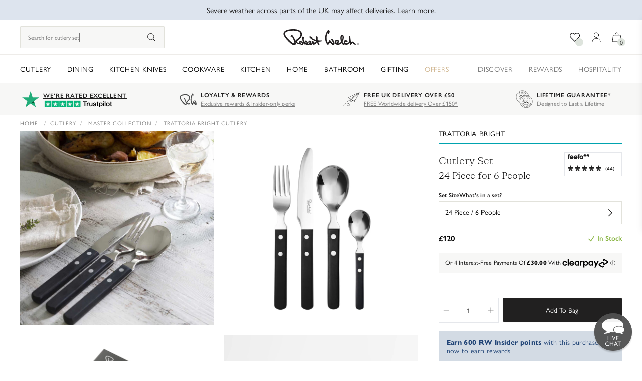

--- FILE ---
content_type: text/css
request_url: https://www.robertwelch.com/cdn/shop/t/429/assets/bundle.css?v=176726172396874671491765444166
body_size: 38459
content:
/** Shopify CDN: Minification failed

Line 7519:32 Unexpected "--right"

**/
/*!**********************************************************************************************************************************************************************!*\
  !*** css ./node_modules/css-loader/dist/cjs.js??ruleSet[1].rules[1].use[1]!./node_modules/postcss-loader/dist/cjs.js??ruleSet[1].rules[1].use[2]!./src/css/main.css ***!
  \**********************************************************************************************************************************************************************/
/*
  Moonbase Stylesheets 🚀
  - Make sure to use @layer base, @layer components and @layer utilities to ensure that your styles are applied in the correct order.
    - The base layer is for things like reset rules or default styles applied to plain HTML elements.
    - The components layer is for class-based styles that you want to be able to override with utilities.
    - The utilities layer is for small, single-purpose classes that should always take precedence over any other styles.
    - ref: https://tailwindcss.com/docs/adding-custom-styles#using-css-and-layer
*/

/**
 * Tailwind CSS Required Files
**/

/*
  ! tailwindcss v3.3.1 | MIT License | https://tailwindcss.com
*/

/*
1. Prevent padding and border from affecting element width. (https://github.com/mozdevs/cssremedy/issues/4)
2. Allow adding a border to an element by just adding a border-width. (https://github.com/tailwindcss/tailwindcss/pull/116)
*/

*,
::before,
::after {
  box-sizing: border-box; /* 1 */
  border-width: 0; /* 2 */
  border-style: solid; /* 2 */
  border-color: #e5e7eb; /* 2 */
}

::before,
::after {
  --tw-content: '';
}

/*
1. Use a consistent sensible line-height in all browsers.
2. Prevent adjustments of font size after orientation changes in iOS.
3. Use a more readable tab size.
4. Use the user's configured `sans` font-family by default.
5. Use the user's configured `sans` font-feature-settings by default.
6. Use the user's configured `sans` font-variation-settings by default.
*/

html {
  line-height: 1.5; /* 1 */
  -webkit-text-size-adjust: 100%; /* 2 */ /* 3 */
  tab-size: 4; /* 3 */
  font-family: gill-sans-nova, Helvetica, Arial, sans-serif; /* 4 */
  font-feature-settings: normal; /* 5 */
  font-variation-settings: normal; /* 6 */
}

/*
1. Remove the margin in all browsers.
2. Inherit line-height from `html` so users can set them as a class directly on the `html` element.
*/

body {
  margin: 0; /* 1 */
  line-height: inherit; /* 2 */
}

/*
1. Add the correct height in Firefox.
2. Correct the inheritance of border color in Firefox. (https://bugzilla.mozilla.org/show_bug.cgi?id=190655)
3. Ensure horizontal rules are visible by default.
*/

hr {
  height: 0; /* 1 */
  color: inherit; /* 2 */
  border-top-width: 1px; /* 3 */
}

/*
Add the correct text decoration in Chrome, Edge, and Safari.
*/

abbr:where([title]) {
  text-decoration: underline dotted;
}

/*
Remove the default font size and weight for headings.
*/

h1,
h2,
h3,
h4,
h5,
h6 {
  font-size: inherit;
  font-weight: inherit;
}

/*
Reset links to optimize for opt-in styling instead of opt-out.
*/

a {
  color: inherit;
  text-decoration: inherit;
}

/*
Add the correct font weight in Edge and Safari.
*/

b,
strong {
  font-weight: bolder;
}

/*
1. Use the user's configured `mono` font family by default.
2. Correct the odd `em` font sizing in all browsers.
*/

code,
kbd,
samp,
pre {
  font-family: ui-monospace, SFMono-Regular, Menlo, Monaco, Consolas, "Liberation Mono", "Courier New", monospace; /* 1 */
  font-size: 1em; /* 2 */
}

/*
Add the correct font size in all browsers.
*/

small {
  font-size: 80%;
}

/*
Prevent `sub` and `sup` elements from affecting the line height in all browsers.
*/

sub,
sup {
  font-size: 75%;
  line-height: 0;
  position: relative;
  vertical-align: baseline;
}

sub {
  bottom: -0.25em;
}

sup {
  top: -0.5em;
}

/*
1. Remove text indentation from table contents in Chrome and Safari. (https://bugs.chromium.org/p/chromium/issues/detail?id=999088, https://bugs.webkit.org/show_bug.cgi?id=201297)
2. Correct table border color inheritance in all Chrome and Safari. (https://bugs.chromium.org/p/chromium/issues/detail?id=935729, https://bugs.webkit.org/show_bug.cgi?id=195016)
3. Remove gaps between table borders by default.
*/

table {
  text-indent: 0; /* 1 */
  border-color: inherit; /* 2 */
  border-collapse: collapse; /* 3 */
}

/*
1. Change the font styles in all browsers.
2. Remove the margin in Firefox and Safari.
3. Remove default padding in all browsers.
*/

button,
input,
optgroup,
select,
textarea {
  font-family: inherit; /* 1 */
  font-size: 100%; /* 1 */
  font-weight: inherit; /* 1 */
  line-height: inherit; /* 1 */
  color: inherit; /* 1 */
  margin: 0; /* 2 */
  padding: 0; /* 3 */
}

/*
Remove the inheritance of text transform in Edge and Firefox.
*/

button,
select {
  text-transform: none;
}

/*
1. Correct the inability to style clickable types in iOS and Safari.
2. Remove default button styles.
*/

button,
[type='button'],
[type='reset'],
[type='submit'] {
  -webkit-appearance: button; /* 1 */
  background-color: transparent; /* 2 */
  background-image: none; /* 2 */
}

/*
Use the modern Firefox focus style for all focusable elements.
*/

:-moz-focusring {
  outline: auto;
}

/*
Remove the additional `:invalid` styles in Firefox. (https://github.com/mozilla/gecko-dev/blob/2f9eacd9d3d995c937b4251a5557d95d494c9be1/layout/style/res/forms.css#L728-L737)
*/

:-moz-ui-invalid {
  box-shadow: none;
}

/*
Add the correct vertical alignment in Chrome and Firefox.
*/

progress {
  vertical-align: baseline;
}

/*
Correct the cursor style of increment and decrement buttons in Safari.
*/

::-webkit-inner-spin-button,
::-webkit-outer-spin-button {
  height: auto;
}

/*
1. Correct the odd appearance in Chrome and Safari.
2. Correct the outline style in Safari.
*/

[type='search'] {
  -webkit-appearance: textfield; /* 1 */
  outline-offset: -2px; /* 2 */
}

/*
Remove the inner padding in Chrome and Safari on macOS.
*/

::-webkit-search-decoration {
  -webkit-appearance: none;
}

/*
1. Correct the inability to style clickable types in iOS and Safari.
2. Change font properties to `inherit` in Safari.
*/

::-webkit-file-upload-button {
  -webkit-appearance: button; /* 1 */
  font: inherit; /* 2 */
}

/*
Add the correct display in Chrome and Safari.
*/

summary {
  display: list-item;
}

/*
Removes the default spacing and border for appropriate elements.
*/

blockquote,
dl,
dd,
h1,
h2,
h3,
h4,
h5,
h6,
hr,
figure,
p,
pre {
  margin: 0;
}

fieldset {
  margin: 0;
  padding: 0;
}

legend {
  padding: 0;
}

ol,
ul,
menu {
  list-style: none;
  margin: 0;
  padding: 0;
}

/*
Prevent resizing textareas horizontally by default.
*/

textarea {
  resize: vertical;
}

/*
1. Reset the default placeholder opacity in Firefox. (https://github.com/tailwindlabs/tailwindcss/issues/3300)
2. Set the default placeholder color to the user's configured gray 400 color.
*/

input::placeholder,
textarea::placeholder {
  opacity: 1; /* 1 */
  color: #9ca3af; /* 2 */
}

/*
Set the default cursor for buttons.
*/

button,
[role="button"] {
  cursor: pointer;
}

/*
Make sure disabled buttons don't get the pointer cursor.
*/

:disabled {
  cursor: default;
}

/*
1. Make replaced elements `display: block` by default. (https://github.com/mozdevs/cssremedy/issues/14)
2. Add `vertical-align: middle` to align replaced elements more sensibly by default. (https://github.com/jensimmons/cssremedy/issues/14#issuecomment-634934210)
   This can trigger a poorly considered lint error in some tools but is included by design.
*/

img,
svg,
video,
canvas,
audio,
iframe,
embed,
object {
  display: block; /* 1 */
  vertical-align: middle; /* 2 */
}

/*
Constrain images and videos to the parent width and preserve their intrinsic aspect ratio. (https://github.com/mozdevs/cssremedy/issues/14)
*/

img,
video {
  max-width: 100%;
  height: auto;
}

/* Make elements with the HTML hidden attribute stay hidden by default */

[hidden] {
  display: none;
}

label{
  font-size: 0.75rem;
  line-height: 1rem;
}

label:hover{
  cursor: pointer;
}

.input,
  input[type="text"],
  input[type="email"], 
  input[type="password"]{
  width: 100%;
  resize: none;
  border-width: 1px;
  --tw-border-opacity: 1;
  border-color: rgb(209 213 219 / var(--tw-border-opacity));
  padding: 1rem;
  font-size: 0.75rem;
  line-height: 1rem;
  letter-spacing: 0.24px;
}

.input::placeholder,
  input[type="text"]::placeholder,
  input[type="email"]::placeholder, 
  input[type="password"]::placeholder{
  --tw-placeholder-opacity: 1;
  color: rgb(119 119 119 / var(--tw-placeholder-opacity));
}

.input,
  input[type="text"],
  input[type="email"], 
  input[type="password"]{
  transition-duration: 200ms;
}

.input:focus,
  input[type="text"]:focus,
  input[type="email"]:focus, 
  input[type="password"]:focus{
  --tw-bg-opacity: 1;
  background-color: rgb(229 231 235 / var(--tw-bg-opacity));
}

.input:focus-visible,
  input[type="text"]:focus-visible,
  input[type="email"]:focus-visible, 
  input[type="password"]:focus-visible{
  outline-color: #f9fafb;
}

input{
  padding: 0.5rem;
}

textarea{
  padding: 0.5rem;
}

.form-select{
  width: 100%;
  resize: none;
  border-width: 1px;
  --tw-border-opacity: 1;
  border-color: rgb(209 213 219 / var(--tw-border-opacity));
  padding: 1rem;
}

select{
  font-size: 0.75rem;
  line-height: 1rem;
}

.form-checkbox,
  .form-radio{
  margin-right: 0.25rem;
  display: inline-block;
  height: 1rem;
  width: 1rem;
  flex-shrink: 0;
  user-select: none;
  resize: none;
  appearance: none;
  border-width: 1px;
  --tw-border-opacity: 1;
  border-color: rgb(209 213 219 / var(--tw-border-opacity));
  --tw-bg-opacity: 1;
  background-color: rgb(255 255 255 / var(--tw-bg-opacity));
  background-origin: border-box;
  padding: 0px;
  vertical-align: middle;
  --tw-text-opacity: 1;
  color: rgb(226 226 219 / var(--tw-text-opacity));
}

.form-checkbox:hover,
  .form-radio:hover{
  cursor: pointer;
  outline: 2px solid transparent;
  outline-offset: 2px;
  --tw-ring-offset-shadow: var(--tw-ring-inset) 0 0 0 var(--tw-ring-offset-width) var(--tw-ring-offset-color);
  --tw-ring-shadow: var(--tw-ring-inset) 0 0 0 calc(2px + var(--tw-ring-offset-width)) var(--tw-ring-color);
  box-shadow: var(--tw-ring-offset-shadow), var(--tw-ring-shadow), var(--tw-shadow, 0 0 #0000);
  --tw-ring-opacity: 1;
  --tw-ring-color: rgb(226 226 219 / var(--tw-ring-opacity));
  --tw-ring-offset-width: 2px;
  --tw-ring-offset-color: #fff;
}

.form-checkbox{
  border-radius: 0px;
}

.form-radio{
  border-radius: 9999px;
}

.form-checkbox:checked,
  .form-radio:checked{
  --tw-border-opacity: 1;
  border-color: rgb(226 226 219 / var(--tw-border-opacity));
  --tw-bg-opacity: 1;
  background-color: rgb(226 226 219 / var(--tw-bg-opacity));
  background-size: cover;
  background-repeat: no-repeat;
}

.form-checkbox:checked {
    background-image: url("data:image/svg+xml,%3csvg viewBox='0 0 16 16' fill='white' xmlns='http://www.w3.org/2000/svg'%3e%3cpath d='M12.207 4.793a1 1 0 010 1.414l-5 5a1 1 0 01-1.414 0l-2-2a1 1 0 011.414-1.414L6.5 9.086l4.293-4.293a1 1 0 011.414 0z'/%3e%3c/svg%3e")
  }

.form-radio:checked {
    background-image: url("data:image/svg+xml,%3csvg viewBox='0 0 16 16' fill='white' xmlns='http://www.w3.org/2000/svg'%3e%3ccircle cx='8' cy='8' r='3'/%3e%3c/svg%3e")
  }

h1,.h1, h2, .h2, h3, .h3, h4, .h4, h5, .h5, h6, .h6{
  margin-bottom: 0px;
  margin-top: 1rem;
}

h1, .h1{
  font-family: FK Roman, Georgia, Times New Roman, serif;
  font-size: 1.5rem;
  line-height: 2rem;
}

@media (min-width: 768px){

  h1, .h1{
    font-size: 3rem;
    line-height: 3.913rem;
  }
}

h2, .h2{
  font-family: FK Roman, Georgia, Times New Roman, serif;
  font-size: 1.25rem;
  line-height: 1.631;
}

@media (min-width: 768px){

  h2, .h2{
    font-size: 2.25rem;
    line-height: 3rem;
  }
}

h3, .h3{
  font-family: FK Roman, Georgia, Times New Roman, serif;
  font-size: 1.125rem;
  line-height: 1.5rem;
}

@media (min-width: 768px){

  h3, .h3{
    font-size: 1.875rem;
    line-height: 2.5rem;
  }
}

h4, .h4{
  font-family: FK Roman, Georgia, Times New Roman, serif;
  font-size: 1rem;
  line-height: 1.5rem;
}

@media (min-width: 768px){

  h4, .h4{
    font-size: 1.5rem;
    line-height: 2rem;
  }
}

h5, .h5{
  font-size: 0.75rem;
  line-height: 1rem;
}

h6, .h6{
  font-size: 10px;
}

p{
  margin-top: 1rem;
}

code{
  border-radius: 0.375rem;
  --tw-bg-opacity: 1;
  background-color: rgb(243 244 246 / var(--tw-bg-opacity));
  padding: 0.5rem;
  --tw-text-opacity: 1;
  color: rgb(248 113 113 / var(--tw-text-opacity));
}

*, ::before, ::after{
  --tw-border-spacing-x: 0;
  --tw-border-spacing-y: 0;
  --tw-translate-x: 0;
  --tw-translate-y: 0;
  --tw-rotate: 0;
  --tw-skew-x: 0;
  --tw-skew-y: 0;
  --tw-scale-x: 1;
  --tw-scale-y: 1;
  --tw-pan-x:  ;
  --tw-pan-y:  ;
  --tw-pinch-zoom:  ;
  --tw-scroll-snap-strictness: proximity;
  --tw-ordinal:  ;
  --tw-slashed-zero:  ;
  --tw-numeric-figure:  ;
  --tw-numeric-spacing:  ;
  --tw-numeric-fraction:  ;
  --tw-ring-inset:  ;
  --tw-ring-offset-width: 0px;
  --tw-ring-offset-color: #fff;
  --tw-ring-color: rgb(59 130 246 / 0.5);
  --tw-ring-offset-shadow: 0 0 #0000;
  --tw-ring-shadow: 0 0 #0000;
  --tw-shadow: 0 0 #0000;
  --tw-shadow-colored: 0 0 #0000;
  --tw-blur:  ;
  --tw-brightness:  ;
  --tw-contrast:  ;
  --tw-grayscale:  ;
  --tw-hue-rotate:  ;
  --tw-invert:  ;
  --tw-saturate:  ;
  --tw-sepia:  ;
  --tw-drop-shadow:  ;
  --tw-backdrop-blur:  ;
  --tw-backdrop-brightness:  ;
  --tw-backdrop-contrast:  ;
  --tw-backdrop-grayscale:  ;
  --tw-backdrop-hue-rotate:  ;
  --tw-backdrop-invert:  ;
  --tw-backdrop-opacity:  ;
  --tw-backdrop-saturate:  ;
  --tw-backdrop-sepia:  ;
}

::backdrop{
  --tw-border-spacing-x: 0;
  --tw-border-spacing-y: 0;
  --tw-translate-x: 0;
  --tw-translate-y: 0;
  --tw-rotate: 0;
  --tw-skew-x: 0;
  --tw-skew-y: 0;
  --tw-scale-x: 1;
  --tw-scale-y: 1;
  --tw-pan-x:  ;
  --tw-pan-y:  ;
  --tw-pinch-zoom:  ;
  --tw-scroll-snap-strictness: proximity;
  --tw-ordinal:  ;
  --tw-slashed-zero:  ;
  --tw-numeric-figure:  ;
  --tw-numeric-spacing:  ;
  --tw-numeric-fraction:  ;
  --tw-ring-inset:  ;
  --tw-ring-offset-width: 0px;
  --tw-ring-offset-color: #fff;
  --tw-ring-color: rgb(59 130 246 / 0.5);
  --tw-ring-offset-shadow: 0 0 #0000;
  --tw-ring-shadow: 0 0 #0000;
  --tw-shadow: 0 0 #0000;
  --tw-shadow-colored: 0 0 #0000;
  --tw-blur:  ;
  --tw-brightness:  ;
  --tw-contrast:  ;
  --tw-grayscale:  ;
  --tw-hue-rotate:  ;
  --tw-invert:  ;
  --tw-saturate:  ;
  --tw-sepia:  ;
  --tw-drop-shadow:  ;
  --tw-backdrop-blur:  ;
  --tw-backdrop-brightness:  ;
  --tw-backdrop-contrast:  ;
  --tw-backdrop-grayscale:  ;
  --tw-backdrop-hue-rotate:  ;
  --tw-backdrop-invert:  ;
  --tw-backdrop-opacity:  ;
  --tw-backdrop-saturate:  ;
  --tw-backdrop-sepia:  ;
}

.container{
  width: 100%;
  margin-right: auto;
  margin-left: auto;
  padding-right: 1rem;
  padding-left: 1rem;
}

@media (min-width: 640px){

  .container{
    max-width: 640px;
  }
}

@media (min-width: 768px){

  .container{
    max-width: 768px;
  }
}

@media (min-width: 1024px){

  .container{
    max-width: 1024px;
  }
}

@media (min-width: 1280px){

  .container{
    max-width: 1280px;
  }
}

@media (min-width: 1536px){

  .container{
    max-width: 1536px;
  }
}

.button{
  margin-bottom: 0px;
  display: flex;
  width: 100%;
  cursor: pointer;
  align-items: center;
  justify-content: center;
  white-space: nowrap;
  border-radius: 0.125rem;
  padding-top: 0.625rem;
  padding-bottom: 0.625rem;
  padding-left: 1.25rem;
  padding-right: 1.25rem;
  font-size: 0.75rem;
  line-height: 1rem;
  --tw-shadow: 0 1px 2px 0 rgb(0 0 0 / 0.05);
  --tw-shadow-colored: 0 1px 2px 0 var(--tw-shadow-color);
  box-shadow: var(--tw-ring-offset-shadow, 0 0 #0000), var(--tw-ring-shadow, 0 0 #0000), var(--tw-shadow);
  transition-duration: 200ms;
}

.content-card__content.button p{
  text-align: center;
}

.button:disabled{
  cursor: not-allowed;
  opacity: 0.5;
}

.button-primary{
  --tw-bg-opacity: 1;
  background-color: rgb(33 32 32 / var(--tw-bg-opacity));
  --tw-text-opacity: 1;
  color: rgb(255 255 255 / var(--tw-text-opacity));
}

.button-primary:hover{
  --tw-bg-opacity: 1;
  background-color: rgb(119 119 119 / var(--tw-bg-opacity));
}

.button-primary:disabled{
  --tw-bg-opacity: 1;
  background-color: rgb(226 226 219 / var(--tw-bg-opacity));
  text-transform: uppercase;
  --tw-text-opacity: 1;
  color: rgb(119 119 119 / var(--tw-text-opacity));
}

.button-secondary{
  --tw-bg-opacity: 1;
  background-color: rgb(255 255 255 / var(--tw-bg-opacity));
  --tw-text-opacity: 1;
  color: rgb(33 32 32 / var(--tw-text-opacity));
}

.button-secondary:hover{
  --tw-bg-opacity: 1;
  background-color: rgb(119 119 119 / var(--tw-bg-opacity));
}

.button-secondary:disabled{
  --tw-bg-opacity: 1;
  background-color: rgb(255 255 255 / var(--tw-bg-opacity));
}

.button-tertiary{
  --tw-bg-opacity: 1;
  background-color: rgb(225 187 135 / var(--tw-bg-opacity));
  --tw-text-opacity: 1;
  color: rgb(255 255 255 / var(--tw-text-opacity));
}

.button-tertiary:hover{
  --tw-bg-opacity: 1;
  background-color: rgb(179 140 90 / var(--tw-bg-opacity));
}

.button-tertiary:disabled{
  --tw-bg-opacity: 1;
  background-color: rgb(242 233 217 / var(--tw-bg-opacity));
}

.button-outline{
  box-sizing: border-box;
  border-width: 1px;
  --tw-border-opacity: 1;
  border-color: rgb(0 0 0 / var(--tw-border-opacity));
  --tw-text-opacity: 1;
  color: rgb(0 0 0 / var(--tw-text-opacity));
}

.button-outline:hover{
  --tw-bg-opacity: 1;
  background-color: rgb(33 32 32 / var(--tw-bg-opacity));
  --tw-text-opacity: 1;
  color: rgb(255 255 255 / var(--tw-text-opacity));
}

.button-outline-inverse{
  box-sizing: border-box;
  border-width: 1px;
  --tw-border-opacity: 1;
  border-color: rgb(255 255 255 / var(--tw-border-opacity));
  --tw-text-opacity: 1;
  color: rgb(255 255 255 / var(--tw-text-opacity));
}

.button-pill{
  margin-right: 0.5rem;
  display: inline-block;
  border-radius: 9999px;
  border-width: 1px;
  --tw-border-opacity: 1;
  border-color: rgb(226 226 219 / var(--tw-border-opacity));
  --tw-bg-opacity: 1;
  background-color: rgb(247 247 246 / var(--tw-bg-opacity));
  padding-top: 0.5rem;
  padding-bottom: 0.5rem;
  padding-left: 1rem;
  padding-right: 1rem;
  font-size: 0.75rem;
  line-height: 1rem;
  --tw-text-opacity: 1;
  color: rgb(33 32 32 / var(--tw-text-opacity));
}

.button-pill:hover{
  --tw-bg-opacity: 1;
  background-color: rgb(119 119 119 / var(--tw-bg-opacity));
  --tw-text-opacity: 1;
  color: rgb(255 255 255 / var(--tw-text-opacity));
}

.button-pill {
      text-wrap: nowrap;
    }

.button-pill.active{
  --tw-bg-opacity: 1;
  background-color: rgb(82 82 82 / var(--tw-bg-opacity));
  --tw-text-opacity: 1;
  color: rgb(255 255 255 / var(--tw-text-opacity));
}

.button-black{
  --tw-bg-opacity: 1;
  background-color: rgb(0 0 0 / var(--tw-bg-opacity));
  --tw-text-opacity: 1;
  color: rgb(255 255 255 / var(--tw-text-opacity));
}

.button-preorder{
  --tw-bg-opacity: 1;
  background-color: rgb(207 80 0 / var(--tw-bg-opacity));
  --tw-text-opacity: 1;
  color: rgb(255 255 255 / var(--tw-text-opacity));
}

.sr-only{
  position: absolute;
  width: 1px;
  height: 1px;
  padding: 0;
  margin: -1px;
  overflow: hidden;
  clip: rect(0, 0, 0, 0);
  white-space: nowrap;
  border-width: 0;
}

.pointer-events-none{
  pointer-events: none;
}

.visible{
  visibility: visible;
}

.invisible{
  visibility: hidden;
}

.static{
  position: static;
}

.fixed{
  position: fixed;
}

.absolute{
  position: absolute;
}

.relative{
  position: relative;
}

.sticky{
  position: sticky;
}

.\!-bottom-3{
  bottom: -0.75rem !important;
}

.\!bottom-2{
  bottom: 0.5rem !important;
}

.\!left-0{
  left: 0px !important;
}

.\!left-10{
  left: 2.5rem !important;
}

.\!right-10{
  right: 2.5rem !important;
}

.\!right-\[-10px\]{
  right: -10px !important;
}

.-top-0{
  top: -0px;
}

.-top-0\.5{
  top: -0.125rem;
}

.bottom-0{
  bottom: 0px;
}

.bottom-3{
  bottom: 0.75rem;
}

.bottom-6{
  bottom: 1.5rem;
}

.left-0{
  left: 0px;
}

.left-1\/2{
  left: 50%;
}

.left-6{
  left: 1.5rem;
}

.left-8{
  left: 2rem;
}

.left-\[10px\]{
  left: 10px;
}

.left-\[20\%\]{
  left: 20%;
}

.left-\[25\%\]{
  left: 25%;
}

.left-\[5vw\]{
  left: 5vw;
}

.left-auto{
  left: auto;
}

.right-0{
  right: 0px;
}

.right-2{
  right: 0.5rem;
}

.right-3{
  right: 0.75rem;
}

.right-4{
  right: 1rem;
}

.right-5{
  right: 1.25rem;
}

.right-\[10px\]{
  right: 10px;
}

.top-0{
  top: 0px;
}

.top-0\.5{
  top: 0.125rem;
}

.top-1\/2{
  top: 50%;
}

.top-12{
  top: 3rem;
}

.top-2{
  top: 0.5rem;
}

.top-3{
  top: 0.75rem;
}

.top-8{
  top: 2rem;
}

.top-9{
  top: 2.25rem;
}

.top-\[10px\]{
  top: 10px;
}

.top-\[12rem\]{
  top: 12rem;
}

.top-\[30px\]{
  top: 30px;
}

.top-\[32\%\]{
  top: 32%;
}

.top-\[45\%\]{
  top: 45%;
}

.top-\[55\%\]{
  top: 55%;
}

.top-auto{
  top: auto;
}

.\!z-\[29\]{
  z-index: 29 !important;
}

.z-0{
  z-index: 0;
}

.z-10{
  z-index: 10;
}

.z-20{
  z-index: 20;
}

.z-30{
  z-index: 30;
}

.z-\[18\]{
  z-index: 18;
}

.z-\[19\]{
  z-index: 19;
}

.z-\[1\]{
  z-index: 1;
}

.z-\[2\]{
  z-index: 2;
}

.z-\[3\]{
  z-index: 3;
}

.order-1{
  order: 1;
}

.order-2{
  order: 2;
}

.order-first{
  order: -9999;
}

.col-span-1{
  grid-column: span 1 / span 1;
}

.col-span-12{
  grid-column: span 12 / span 12;
}

.col-span-2{
  grid-column: span 2 / span 2;
}

.col-span-3{
  grid-column: span 3 / span 3;
}

.col-span-4{
  grid-column: span 4 / span 4;
}

.col-span-6{
  grid-column: span 6 / span 6;
}

.col-span-8{
  grid-column: span 8 / span 8;
}

.col-span-full{
  grid-column: 1 / -1;
}

.col-start-3{
  grid-column-start: 3;
}

.col-start-5{
  grid-column-start: 5;
}

.row-span-1{
  grid-row: span 1 / span 1;
}

.row-span-2{
  grid-row: span 2 / span 2;
}

.float-left{
  float: left;
}

.\!m-0{
  margin: 0px !important;
}

.m-0{
  margin: 0px;
}

.m-2{
  margin: 0.5rem;
}

.m-4{
  margin: 1rem;
}

.m-auto{
  margin: auto;
}

.\!mx-4{
  margin-left: 1rem !important;
  margin-right: 1rem !important;
}

.\!mx-auto{
  margin-left: auto !important;
  margin-right: auto !important;
}

.mx-0{
  margin-left: 0px;
  margin-right: 0px;
}

.mx-2{
  margin-left: 0.5rem;
  margin-right: 0.5rem;
}

.mx-3{
  margin-left: 0.75rem;
  margin-right: 0.75rem;
}

.mx-4{
  margin-left: 1rem;
  margin-right: 1rem;
}

.mx-5{
  margin-left: 1.25rem;
  margin-right: 1.25rem;
}

.mx-6{
  margin-left: 1.5rem;
  margin-right: 1.5rem;
}

.mx-auto{
  margin-left: auto;
  margin-right: auto;
}

.my-12{
  margin-top: 3rem;
  margin-bottom: 3rem;
}

.my-3{
  margin-top: 0.75rem;
  margin-bottom: 0.75rem;
}

.my-4{
  margin-top: 1rem;
  margin-bottom: 1rem;
}

.my-48{
  margin-top: 12rem;
  margin-bottom: 12rem;
}

.my-6{
  margin-top: 1.5rem;
  margin-bottom: 1.5rem;
}

.my-8{
  margin-top: 2rem;
  margin-bottom: 2rem;
}

.\!mb-0{
  margin-bottom: 0px !important;
}

.\!mb-4{
  margin-bottom: 1rem !important;
}

.\!mr-0{
  margin-right: 0px !important;
}

.\!mt-0{
  margin-top: 0px !important;
}

.-mr-\[2px\]{
  margin-right: -2px;
}

.-mt-40{
  margin-top: -10rem;
}

.-mt-\[1px\]{
  margin-top: -1px;
}

.mb-0{
  margin-bottom: 0px;
}

.mb-0\.5{
  margin-bottom: 0.125rem;
}

.mb-1{
  margin-bottom: 0.25rem;
}

.mb-10{
  margin-bottom: 2.5rem;
}

.mb-12{
  margin-bottom: 3rem;
}

.mb-2{
  margin-bottom: 0.5rem;
}

.mb-2\.5{
  margin-bottom: 0.625rem;
}

.mb-3{
  margin-bottom: 0.75rem;
}

.mb-4{
  margin-bottom: 1rem;
}

.mb-5{
  margin-bottom: 1.25rem;
}

.mb-6{
  margin-bottom: 1.5rem;
}

.mb-8{
  margin-bottom: 2rem;
}

.mb-9{
  margin-bottom: 2.25rem;
}

.mb-\[15px\]{
  margin-bottom: 15px;
}

.ml-0{
  margin-left: 0px;
}

.ml-1{
  margin-left: 0.25rem;
}

.ml-2{
  margin-left: 0.5rem;
}

.ml-4{
  margin-left: 1rem;
}

.ml-5{
  margin-left: 1.25rem;
}

.ml-\[2px\]{
  margin-left: 2px;
}

.ml-auto{
  margin-left: auto;
}

.mr-1{
  margin-right: 0.25rem;
}

.mr-2{
  margin-right: 0.5rem;
}

.mr-4{
  margin-right: 1rem;
}

.mr-5{
  margin-right: 1.25rem;
}

.mr-8{
  margin-right: 2rem;
}

.mr-auto{
  margin-right: auto;
}

.mt-0{
  margin-top: 0px;
}

.mt-1{
  margin-top: 0.25rem;
}

.mt-10{
  margin-top: 2.5rem;
}

.mt-12{
  margin-top: 3rem;
}

.mt-2{
  margin-top: 0.5rem;
}

.mt-24{
  margin-top: 6rem;
}

.mt-3{
  margin-top: 0.75rem;
}

.mt-4{
  margin-top: 1rem;
}

.mt-4\.5{
  margin-top: 1.125rem;
}

.mt-5{
  margin-top: 1.25rem;
}

.mt-6{
  margin-top: 1.5rem;
}

.mt-8{
  margin-top: 2rem;
}

.mt-\[--top-margin-mobile\]{
  margin-top: var(--top-margin-mobile);
}

.mt-\[-5px\]{
  margin-top: -5px;
}

.mt-\[100\%\]{
  margin-top: 100%;
}

.mt-\[17px\]{
  margin-top: 17px;
}

.mt-auto{
  margin-top: auto;
}

.line-clamp-2{
  overflow: hidden;
  display: -webkit-box;
  -webkit-box-orient: vertical;
  -webkit-line-clamp: 2;
}

.line-clamp-3{
  overflow: hidden;
  display: -webkit-box;
  -webkit-box-orient: vertical;
  -webkit-line-clamp: 3;
}

.\!block{
  display: block !important;
}

.block{
  display: block;
}

.inline-block{
  display: inline-block;
}

.inline{
  display: inline;
}

.\!flex{
  display: flex !important;
}

.flex{
  display: flex;
}

.inline-flex{
  display: inline-flex;
}

.table{
  display: table;
}

.grid{
  display: grid;
}

.\!hidden{
  display: none !important;
}

.hidden{
  display: none;
}

.\!aspect-\[4\/5\]{
  aspect-ratio: 4/5 !important;
}

.\!aspect-auto{
  aspect-ratio: auto !important;
}

.aspect-\[3\/4\]{
  aspect-ratio: 3/4;
}

.aspect-\[4\/3\]{
  aspect-ratio: 4/3;
}

.aspect-\[9\/16\]{
  aspect-ratio: 9/16;
}

.aspect-portrait{
  aspect-ratio: 9 / 16;
}

.aspect-square{
  aspect-ratio: 1 / 1;
}

.aspect-video{
  aspect-ratio: 16 / 9;
}

.\!h-6{
  height: 1.5rem !important;
}

.\!h-7{
  height: 1.75rem !important;
}

.\!h-auto{
  height: auto !important;
}

.h-1{
  height: 0.25rem;
}

.h-12{
  height: 3rem;
}

.h-14{
  height: 3.5rem;
}

.h-2\/5{
  height: 40%;
}

.h-3{
  height: 0.75rem;
}

.h-4{
  height: 1rem;
}

.h-4\/5{
  height: 80%;
}

.h-40{
  height: 10rem;
}

.h-5{
  height: 1.25rem;
}

.h-52{
  height: 13rem;
}

.h-6{
  height: 1.5rem;
}

.h-7{
  height: 1.75rem;
}

.h-8{
  height: 2rem;
}

.h-9{
  height: 2.25rem;
}

.h-\[22px\]{
  height: 22px;
}

.h-\[2px\]{
  height: 2px;
}

.h-\[300px\]{
  height: 300px;
}

.h-\[50vh\]{
  height: 50vh;
}

.h-\[60vh\]{
  height: 60vh;
}

.h-\[69px\]{
  height: 69px;
}

.h-\[80vh\]{
  height: 80vh;
}

.h-auto{
  height: auto;
}

.h-fit{
  height: -moz-fit-content;
  height: fit-content;
}

.h-full{
  height: 100%;
}

.h-screen-1\/2{
  height: 50vh;
}

.h-screen-1\/3{
  height: 33.333333vh;
}

.h-screen-3\/4{
  height: 75vh;
}

.max-h-12{
  max-height: 3rem;
}

.max-h-60{
  max-height: 15rem;
}

.max-h-72{
  max-height: 18rem;
}

.max-h-9{
  max-height: 2.25rem;
}

.max-h-\[180px\]{
  max-height: 180px;
}

.max-h-\[36px\]{
  max-height: 36px;
}

.max-h-\[40px\]{
  max-height: 40px;
}

.max-h-\[50px\]{
  max-height: 50px;
}

.max-h-\[50vh\]{
  max-height: 50vh;
}

.max-h-\[60dvh\]{
  max-height: 60dvh;
}

.max-h-\[63dvh\]{
  max-height: 63dvh;
}

.max-h-\[80dvh\]{
  max-height: 80dvh;
}

.max-h-\[80vh\]{
  max-height: 80vh;
}

.max-h-fit{
  max-height: -moz-fit-content;
  max-height: fit-content;
}

.min-h-\[30px\]{
  min-height: 30px;
}

.min-h-\[75vh\]{
  min-height: 75vh;
}

.min-h-full{
  min-height: 100%;
}

.\!w-6{
  width: 1.5rem !important;
}

.\!w-7{
  width: 1.75rem !important;
}

.\!w-fit{
  width: -moz-fit-content !important;
  width: fit-content !important;
}

.w-1\/2{
  width: 50%;
}

.w-1\/4{
  width: 25%;
}

.w-10{
  width: 2.5rem;
}

.w-11\/12{
  width: 91.666667%;
}

.w-12{
  width: 3rem;
}

.w-16{
  width: 4rem;
}

.w-2{
  width: 0.5rem;
}

.w-2\/3{
  width: 66.666667%;
}

.w-2\/6{
  width: 33.333333%;
}

.w-20{
  width: 5rem;
}

.w-3{
  width: 0.75rem;
}

.w-3\.5{
  width: 0.875rem;
}

.w-3\/4{
  width: 75%;
}

.w-3\/6{
  width: 50%;
}

.w-4{
  width: 1rem;
}

.w-5{
  width: 1.25rem;
}

.w-52{
  width: 13rem;
}

.w-6{
  width: 1.5rem;
}

.w-7{
  width: 1.75rem;
}

.w-8{
  width: 2rem;
}

.w-9{
  width: 2.25rem;
}

.w-\[100px\]{
  width: 100px;
}

.w-\[270px\]{
  width: 270px;
}

.w-\[34px\]{
  width: 34px;
}

.w-\[35px\]{
  width: 35px;
}

.w-\[36px\]{
  width: 36px;
}

.w-\[40px\]{
  width: 40px;
}

.w-\[42px\]{
  width: 42px;
}

.w-\[60\%\]{
  width: 60%;
}

.w-\[60px\]{
  width: 60px;
}

.w-\[70px\]{
  width: 70px;
}

.w-\[85px\]{
  width: 85px;
}

.w-auto{
  width: auto;
}

.w-fit{
  width: -moz-fit-content;
  width: fit-content;
}

.w-full{
  width: 100%;
}

.w-max{
  width: max-content;
}

.w-screen{
  width: 100vw;
}

.min-w-\[104px\]{
  min-width: 104px;
}

.min-w-\[115px\]{
  min-width: 115px;
}

.min-w-\[200px\]{
  min-width: 200px;
}

.min-w-\[50\%\]{
  min-width: 50%;
}

.min-w-fit{
  min-width: -moz-fit-content;
  min-width: fit-content;
}

.max-w-3xl{
  max-width: 48rem;
}

.max-w-5xl{
  max-width: 64rem;
}

.max-w-\[150px\]{
  max-width: 150px;
}

.max-w-\[240px\]{
  max-width: 240px;
}

.max-w-\[33vw\]{
  max-width: 33vw;
}

.max-w-\[400px\]{
  max-width: 400px;
}

.max-w-\[50\%\]{
  max-width: 50%;
}

.max-w-\[50px\]{
  max-width: 50px;
}

.max-w-\[95vw\]{
  max-width: 95vw;
}

.max-w-fit{
  max-width: -moz-fit-content;
  max-width: fit-content;
}

.max-w-full{
  max-width: 100%;
}

.max-w-lg{
  max-width: 32rem;
}

.max-w-md{
  max-width: 28rem;
}

.max-w-sm{
  max-width: 24rem;
}

.max-w-xs{
  max-width: 20rem;
}

.flex-1{
  flex: 1 1 0%;
}

.flex-grow{
  flex-grow: 1;
}

.grow{
  flex-grow: 1;
}

.basis-1\/2{
  flex-basis: 50%;
}

.-translate-x-1\/2{
  --tw-translate-x: -50%;
  transform: translate(var(--tw-translate-x), var(--tw-translate-y)) rotate(var(--tw-rotate)) skewX(var(--tw-skew-x)) skewY(var(--tw-skew-y)) scaleX(var(--tw-scale-x)) scaleY(var(--tw-scale-y));
}

.-translate-y-1\/2{
  --tw-translate-y: -50%;
  transform: translate(var(--tw-translate-x), var(--tw-translate-y)) rotate(var(--tw-rotate)) skewX(var(--tw-skew-x)) skewY(var(--tw-skew-y)) scaleX(var(--tw-scale-x)) scaleY(var(--tw-scale-y));
}

.-rotate-90{
  --tw-rotate: -90deg;
  transform: translate(var(--tw-translate-x), var(--tw-translate-y)) rotate(var(--tw-rotate)) skewX(var(--tw-skew-x)) skewY(var(--tw-skew-y)) scaleX(var(--tw-scale-x)) scaleY(var(--tw-scale-y));
}

.rotate-180{
  --tw-rotate: 180deg;
  transform: translate(var(--tw-translate-x), var(--tw-translate-y)) rotate(var(--tw-rotate)) skewX(var(--tw-skew-x)) skewY(var(--tw-skew-y)) scaleX(var(--tw-scale-x)) scaleY(var(--tw-scale-y));
}

.rotate-90{
  --tw-rotate: 90deg;
  transform: translate(var(--tw-translate-x), var(--tw-translate-y)) rotate(var(--tw-rotate)) skewX(var(--tw-skew-x)) skewY(var(--tw-skew-y)) scaleX(var(--tw-scale-x)) scaleY(var(--tw-scale-y));
}

.scale-95{
  --tw-scale-x: .95;
  --tw-scale-y: .95;
  transform: translate(var(--tw-translate-x), var(--tw-translate-y)) rotate(var(--tw-rotate)) skewX(var(--tw-skew-x)) skewY(var(--tw-skew-y)) scaleX(var(--tw-scale-x)) scaleY(var(--tw-scale-y));
}

.transform{
  transform: translate(var(--tw-translate-x), var(--tw-translate-y)) rotate(var(--tw-rotate)) skewX(var(--tw-skew-x)) skewY(var(--tw-skew-y)) scaleX(var(--tw-scale-x)) scaleY(var(--tw-scale-y));
}

.cursor-pointer{
  cursor: pointer;
}

.resize-none{
  resize: none;
}

.resize{
  resize: both;
}

.scroll-mt-20{
  scroll-margin-top: 5rem;
}

.scroll-mt-32{
  scroll-margin-top: 8rem;
}

.list-none{
  list-style-type: none;
}

.auto-rows-fr{
  grid-auto-rows: minmax(0, 1fr);
}

.\!grid-cols-12{
  grid-template-columns: repeat(12, minmax(0, 1fr)) !important;
}

.grid-cols-2{
  grid-template-columns: repeat(2, minmax(0, 1fr));
}

.grid-cols-3{
  grid-template-columns: repeat(3, minmax(0, 1fr));
}

.grid-cols-6{
  grid-template-columns: repeat(6, minmax(0, 1fr));
}

.grid-rows-1{
  grid-template-rows: repeat(1, minmax(0, 1fr));
}

.\!flex-row{
  flex-direction: row !important;
}

.flex-row{
  flex-direction: row;
}

.flex-row-reverse{
  flex-direction: row-reverse;
}

.flex-col{
  flex-direction: column;
}

.flex-wrap{
  flex-wrap: wrap;
}

.flex-nowrap{
  flex-wrap: nowrap;
}

.place-content-center{
  place-content: center;
}

.content-center{
  align-content: center;
}

.content-end{
  align-content: flex-end;
}

.items-start{
  align-items: flex-start;
}

.items-end{
  align-items: flex-end;
}

.items-center{
  align-items: center;
}

.items-baseline{
  align-items: baseline;
}

.\!justify-start{
  justify-content: flex-start !important;
}

.justify-start{
  justify-content: flex-start;
}

.justify-end{
  justify-content: flex-end;
}

.justify-center{
  justify-content: center;
}

.justify-between{
  justify-content: space-between;
}

.justify-items-center{
  justify-items: center;
}

.\!gap-0{
  gap: 0px !important;
}

.\!gap-4{
  gap: 1rem !important;
}

.\!gap-5{
  gap: 1.25rem !important;
}

.gap-0{
  gap: 0px;
}

.gap-1{
  gap: 0.25rem;
}

.gap-2{
  gap: 0.5rem;
}

.gap-3{
  gap: 0.75rem;
}

.gap-4{
  gap: 1rem;
}

.gap-5{
  gap: 1.25rem;
}

.gap-6{
  gap: 1.5rem;
}

.gap-8{
  gap: 2rem;
}

.\!gap-x-0{
  column-gap: 0px !important;
}

.\!gap-y-6{
  row-gap: 1.5rem !important;
}

.gap-x-2{
  column-gap: 0.5rem;
}

.gap-x-3{
  column-gap: 0.75rem;
}

.gap-x-4{
  column-gap: 1rem;
}

.gap-y-10{
  row-gap: 2.5rem;
}

.gap-y-4{
  row-gap: 1rem;
}

.self-start{
  align-self: flex-start;
}

.self-end{
  align-self: flex-end;
}

.self-center{
  align-self: center;
}

.self-stretch{
  align-self: stretch;
}

.overflow-auto{
  overflow: auto;
}

.overflow-hidden{
  overflow: hidden;
}

.overflow-x-auto{
  overflow-x: auto;
}

.overflow-y-auto{
  overflow-y: auto;
}

.truncate{
  overflow: hidden;
  text-overflow: ellipsis;
  white-space: nowrap;
}

.text-ellipsis{
  text-overflow: ellipsis;
}

.whitespace-normal{
  white-space: normal;
}

.whitespace-nowrap{
  white-space: nowrap;
}

.rounded-full{
  border-radius: 9999px;
}

.rounded-lg{
  border-radius: 0.5rem;
}

.rounded-md{
  border-radius: 0.375rem;
}

.rounded-sm{
  border-radius: 0.125rem;
}

.rounded-tl-md{
  border-top-left-radius: 0.375rem;
}

.rounded-tr-md{
  border-top-right-radius: 0.375rem;
}

.border{
  border-width: 1px;
}

.border-0{
  border-width: 0px;
}

.border-2{
  border-width: 2px;
}

.border-y{
  border-top-width: 1px;
  border-bottom-width: 1px;
}

.border-b{
  border-bottom-width: 1px;
}

.border-b-2{
  border-bottom-width: 2px;
}

.border-r{
  border-right-width: 1px;
}

.border-t{
  border-top-width: 1px;
}

.border-none{
  border-style: none;
}

.\!border-primary-darkest{
  --tw-border-opacity: 1 !important;
  border-color: rgb(33 32 32 / var(--tw-border-opacity)) !important;
}

.border-\[\#E2E2DB\]{
  --tw-border-opacity: 1;
  border-color: rgb(226 226 219 / var(--tw-border-opacity));
}

.border-\[\#EEECE9\]{
  --tw-border-opacity: 1;
  border-color: rgb(238 236 233 / var(--tw-border-opacity));
}

.border-black{
  --tw-border-opacity: 1;
  border-color: rgb(0 0 0 / var(--tw-border-opacity));
}

.border-contrast-darkest{
  --tw-border-opacity: 1;
  border-color: rgb(33 32 32 / var(--tw-border-opacity));
}

.border-contrast-light{
  --tw-border-opacity: 1;
  border-color: rgb(247 247 246 / var(--tw-border-opacity));
}

.border-contrast-medium{
  --tw-border-opacity: 1;
  border-color: rgb(226 226 219 / var(--tw-border-opacity));
}

.border-gray-300{
  --tw-border-opacity: 1;
  border-color: rgb(209 213 219 / var(--tw-border-opacity));
}

.border-primary{
  --tw-border-opacity: 1;
  border-color: rgb(226 226 219 / var(--tw-border-opacity));
}

.border-primary-dark{
  --tw-border-opacity: 1;
  border-color: rgb(119 119 119 / var(--tw-border-opacity));
}

.border-primary-darkest{
  --tw-border-opacity: 1;
  border-color: rgb(33 32 32 / var(--tw-border-opacity));
}

.border-primary-light{
  --tw-border-opacity: 1;
  border-color: rgb(247 247 246 / var(--tw-border-opacity));
}

.border-primary-medium{
  --tw-border-opacity: 1;
  border-color: rgb(226 226 219 / var(--tw-border-opacity));
}

.border-status-error{
  --tw-border-opacity: 1;
  border-color: rgb(193 39 29 / var(--tw-border-opacity));
}

.border-steel{
  --tw-border-opacity: 1;
  border-color: rgb(222 228 221 / var(--tw-border-opacity));
}

.\!bg-white{
  --tw-bg-opacity: 1 !important;
  background-color: rgb(255 255 255 / var(--tw-bg-opacity)) !important;
}

.bg-\[\#8BB646\]{
  --tw-bg-opacity: 1;
  background-color: rgb(139 182 70 / var(--tw-bg-opacity));
}

.bg-\[\#DEE4DD\]{
  --tw-bg-opacity: 1;
  background-color: rgb(222 228 221 / var(--tw-bg-opacity));
}

.bg-\[\#E2E2DB\]{
  --tw-bg-opacity: 1;
  background-color: rgb(226 226 219 / var(--tw-bg-opacity));
}

.bg-\[\#EEECE9\]{
  --tw-bg-opacity: 1;
  background-color: rgb(238 236 233 / var(--tw-bg-opacity));
}

.bg-\[--background-colour\]{
  background-color: var(--background-colour);
}

.bg-\[--bg-color\]{
  background-color: var(--bg-color);
}

.bg-\[--content-background-colour\]{
  background-color: var(--content-background-colour);
}

.bg-\[var\(--bg-color\)\]{
  background-color: var(--bg-color);
}

.bg-contrast-darkest{
  --tw-bg-opacity: 1;
  background-color: rgb(33 32 32 / var(--tw-bg-opacity));
}

.bg-contrast-medium{
  --tw-bg-opacity: 1;
  background-color: rgb(226 226 219 / var(--tw-bg-opacity));
}

.bg-gray-100{
  --tw-bg-opacity: 1;
  background-color: rgb(243 244 246 / var(--tw-bg-opacity));
}

.bg-primary{
  --tw-bg-opacity: 1;
  background-color: rgb(226 226 219 / var(--tw-bg-opacity));
}

.bg-primary-dark{
  --tw-bg-opacity: 1;
  background-color: rgb(119 119 119 / var(--tw-bg-opacity));
}

.bg-primary-darkest{
  --tw-bg-opacity: 1;
  background-color: rgb(33 32 32 / var(--tw-bg-opacity));
}

.bg-primary-light{
  --tw-bg-opacity: 1;
  background-color: rgb(247 247 246 / var(--tw-bg-opacity));
}

.bg-primary-lightest{
  --tw-bg-opacity: 1;
  background-color: rgb(255 255 255 / var(--tw-bg-opacity));
}

.bg-primary-medium{
  --tw-bg-opacity: 1;
  background-color: rgb(226 226 219 / var(--tw-bg-opacity));
}

.bg-secondary{
  --tw-bg-opacity: 1;
  background-color: rgb(212 67 43 / var(--tw-bg-opacity));
}

.bg-secondary-dark{
  --tw-bg-opacity: 1;
  background-color: rgb(159 50 32 / var(--tw-bg-opacity));
}

.bg-secondary-darkest{
  --tw-bg-opacity: 1;
  background-color: rgb(106 33 21 / var(--tw-bg-opacity));
}

.bg-secondary-light{
  --tw-bg-opacity: 1;
  background-color: rgb(223 114 96 / var(--tw-bg-opacity));
}

.bg-secondary-lightest{
  --tw-bg-opacity: 1;
  background-color: rgb(233 161 149 / var(--tw-bg-opacity));
}

.bg-slate-100{
  --tw-bg-opacity: 1;
  background-color: rgb(241 245 249 / var(--tw-bg-opacity));
}

.bg-status-error{
  --tw-bg-opacity: 1;
  background-color: rgb(193 39 29 / var(--tw-bg-opacity));
}

.bg-status-success{
  --tw-bg-opacity: 1;
  background-color: rgb(129 172 71 / var(--tw-bg-opacity));
}

.bg-status-warning{
  --tw-bg-opacity: 1;
  background-color: rgb(207 80 0 / var(--tw-bg-opacity));
}

.bg-steel{
  --tw-bg-opacity: 1;
  background-color: rgb(222 228 221 / var(--tw-bg-opacity));
}

.bg-tertiary{
  --tw-bg-opacity: 1;
  background-color: rgb(225 187 135 / var(--tw-bg-opacity));
}

.bg-tertiary-dark{
  --tw-bg-opacity: 1;
  background-color: rgb(179 140 90 / var(--tw-bg-opacity));
}

.bg-tertiary-darkest{
  --tw-bg-opacity: 1;
  background-color: rgb(132 98 45 / var(--tw-bg-opacity));
}

.bg-tertiary-light{
  --tw-bg-opacity: 1;
  background-color: rgb(234 210 176 / var(--tw-bg-opacity));
}

.bg-tertiary-lightest{
  --tw-bg-opacity: 1;
  background-color: rgb(242 233 217 / var(--tw-bg-opacity));
}

.bg-transparent{
  background-color: transparent;
}

.bg-white{
  --tw-bg-opacity: 1;
  background-color: rgb(255 255 255 / var(--tw-bg-opacity));
}

.bg-opacity-0{
  --tw-bg-opacity: 0;
}

.bg-opacity-60{
  --tw-bg-opacity: 0.6;
}

.bg-opacity-80{
  --tw-bg-opacity: 0.8;
}

.bg-opacity-90{
  --tw-bg-opacity: 0.9;
}

.fill-gray-400{
  fill: #9ca3af;
}

.\!object-contain{
  object-fit: contain !important;
}

.object-contain{
  object-fit: contain;
}

.\!object-cover{
  object-fit: cover !important;
}

.object-cover{
  object-fit: cover;
}

.\!p-0{
  padding: 0px !important;
}

.p-0{
  padding: 0px;
}

.p-1{
  padding: 0.25rem;
}

.p-10{
  padding: 2.5rem;
}

.p-12{
  padding: 3rem;
}

.p-2{
  padding: 0.5rem;
}

.p-3{
  padding: 0.75rem;
}

.p-4{
  padding: 1rem;
}

.p-5{
  padding: 1.25rem;
}

.p-6{
  padding: 1.5rem;
}

.px-0{
  padding-left: 0px;
  padding-right: 0px;
}

.px-10{
  padding-left: 2.5rem;
  padding-right: 2.5rem;
}

.px-2{
  padding-left: 0.5rem;
  padding-right: 0.5rem;
}

.px-24{
  padding-left: 6rem;
  padding-right: 6rem;
}

.px-3{
  padding-left: 0.75rem;
  padding-right: 0.75rem;
}

.px-4{
  padding-left: 1rem;
  padding-right: 1rem;
}

.px-5{
  padding-left: 1.25rem;
  padding-right: 1.25rem;
}

.px-6{
  padding-left: 1.5rem;
  padding-right: 1.5rem;
}

.px-8{
  padding-left: 2rem;
  padding-right: 2rem;
}

.px-\[6px\]{
  padding-left: 6px;
  padding-right: 6px;
}

.py-0{
  padding-top: 0px;
  padding-bottom: 0px;
}

.py-1{
  padding-top: 0.25rem;
  padding-bottom: 0.25rem;
}

.py-1\.5{
  padding-top: 0.375rem;
  padding-bottom: 0.375rem;
}

.py-10{
  padding-top: 2.5rem;
  padding-bottom: 2.5rem;
}

.py-12{
  padding-top: 3rem;
  padding-bottom: 3rem;
}

.py-16{
  padding-top: 4rem;
  padding-bottom: 4rem;
}

.py-2{
  padding-top: 0.5rem;
  padding-bottom: 0.5rem;
}

.py-2\.5{
  padding-top: 0.625rem;
  padding-bottom: 0.625rem;
}

.py-20{
  padding-top: 5rem;
  padding-bottom: 5rem;
}

.py-24{
  padding-top: 6rem;
  padding-bottom: 6rem;
}

.py-3{
  padding-top: 0.75rem;
  padding-bottom: 0.75rem;
}

.py-4{
  padding-top: 1rem;
  padding-bottom: 1rem;
}

.py-6{
  padding-top: 1.5rem;
  padding-bottom: 1.5rem;
}

.py-8{
  padding-top: 2rem;
  padding-bottom: 2rem;
}

.py-\[5px\]{
  padding-top: 5px;
  padding-bottom: 5px;
}

.\!pb-0{
  padding-bottom: 0px !important;
}

.\!pb-1{
  padding-bottom: 0.25rem !important;
}

.\!pb-1\.5{
  padding-bottom: 0.375rem !important;
}

.\!pb-12{
  padding-bottom: 3rem !important;
}

.pb-10{
  padding-bottom: 2.5rem;
}

.pb-2{
  padding-bottom: 0.5rem;
}

.pb-20{
  padding-bottom: 5rem;
}

.pb-24{
  padding-bottom: 6rem;
}

.pb-3{
  padding-bottom: 0.75rem;
}

.pb-4{
  padding-bottom: 1rem;
}

.pb-5{
  padding-bottom: 1.25rem;
}

.pb-6{
  padding-bottom: 1.5rem;
}

.pb-8{
  padding-bottom: 2rem;
}

.pl-0{
  padding-left: 0px;
}

.pl-10{
  padding-left: 2.5rem;
}

.pl-2{
  padding-left: 0.5rem;
}

.pl-3{
  padding-left: 0.75rem;
}

.pl-4{
  padding-left: 1rem;
}

.pl-5{
  padding-left: 1.25rem;
}

.pl-6{
  padding-left: 1.5rem;
}

.pr-0{
  padding-right: 0px;
}

.pr-4{
  padding-right: 1rem;
}

.pr-5{
  padding-right: 1.25rem;
}

.pr-6{
  padding-right: 1.5rem;
}

.pt-0{
  padding-top: 0px;
}

.pt-0\.5{
  padding-top: 0.125rem;
}

.pt-1{
  padding-top: 0.25rem;
}

.pt-10{
  padding-top: 2.5rem;
}

.pt-12{
  padding-top: 3rem;
}

.pt-2{
  padding-top: 0.5rem;
}

.pt-20{
  padding-top: 5rem;
}

.pt-24{
  padding-top: 6rem;
}

.pt-3{
  padding-top: 0.75rem;
}

.pt-4{
  padding-top: 1rem;
}

.pt-5{
  padding-top: 1.25rem;
}

.pt-6{
  padding-top: 1.5rem;
}

.pt-8{
  padding-top: 2rem;
}

.pt-9{
  padding-top: 2.25rem;
}

.\!text-left{
  text-align: left !important;
}

.text-left{
  text-align: left;
}

.text-center{
  text-align: center;
}

.text-right{
  text-align: right;
}

.font-body{
  font-family: gill-sans-nova, Trebuchet MS, Helvetica, Arial, sans-serif;
}

.font-heading{
  font-family: FK Roman, Georgia, Times New Roman, serif;
}

.font-sans{
  font-family: gill-sans-nova, Helvetica, Arial, sans-serif;
}

.font-serif{
  font-family: FK Roman, Times New Roman, serif;
}

.\!text-3xl{
  font-size: 1.875rem !important;
  line-height: 2.5rem !important;
}

.\!text-base{
  font-size: 1rem !important;
  line-height: 1.5rem !important;
}

.\!text-sm{
  font-size: 0.875rem !important;
  line-height: 1.25rem !important;
}

.\!text-xl{
  font-size: 1.25rem !important;
  line-height: 1.631 !important;
}

.\!text-xs{
  font-size: 0.75rem !important;
  line-height: 1rem !important;
}

.text-2xl{
  font-size: 1.5rem;
  line-height: 2rem;
}

.text-3xl{
  font-size: 1.875rem;
  line-height: 2.5rem;
}

.text-4xl{
  font-size: 2.25rem;
  line-height: 3rem;
}

.text-5xl{
  font-size: 3rem;
  line-height: 3.913rem;
}

.text-8xl{
  font-size: 6rem;
  line-height: 1;
}

.text-\[10px\]{
  font-size: 10px;
}

.text-\[11px\]{
  font-size: 11px;
}

.text-base{
  font-size: 1rem;
  line-height: 1.5rem;
}

.text-lg{
  font-size: 1.125rem;
  line-height: 1.5rem;
}

.text-sm{
  font-size: 0.875rem;
  line-height: 1.25rem;
}

.text-xl{
  font-size: 1.25rem;
  line-height: 1.631;
}

.text-xs{
  font-size: 0.75rem;
  line-height: 1rem;
}

.text-xxs{
  font-size: 0.75rem;
  line-height: 1rem;
}

.text-xxxs{
  font-size: 0.625rem;
  line-height: 1rem;
}

.font-bold{
  font-weight: 700;
}

.font-light{
  font-weight: 300;
}

.font-medium{
  font-weight: 500;
}

.font-normal{
  font-weight: 400;
}

.font-semibold{
  font-weight: 600;
}

.uppercase{
  text-transform: uppercase;
}

.capitalize{
  text-transform: capitalize;
}

.normal-case{
  text-transform: none;
}

.italic{
  font-style: italic;
}

.\!leading-6{
  line-height: 1.5rem !important;
}

.\!leading-7{
  line-height: 1.75rem !important;
}

.\!leading-\[25\.6px\]{
  line-height: 25.6px !important;
}

.\!leading-\[26px\]{
  line-height: 26px !important;
}

.leading-10{
  line-height: 2.5rem;
}

.leading-4{
  line-height: 1rem;
}

.leading-5{
  line-height: 1.25rem;
}

.leading-6{
  line-height: 1.5rem;
}

.leading-\[0\.6\]{
  line-height: 0.6;
}

.leading-\[20px\]{
  line-height: 20px;
}

.leading-\[3rem\]{
  line-height: 3rem;
}

.leading-none{
  line-height: 1;
}

.leading-normal{
  line-height: 1.5;
}

.tracking-\[0\.015rem\]{
  letter-spacing: 0.015rem;
}

.tracking-\[0\.24px\]{
  letter-spacing: 0.24px;
}

.tracking-\[0\.28px\]{
  letter-spacing: 0.28px;
}

.tracking-\[0\.32px\]{
  letter-spacing: 0.32px;
}

.tracking-\[0\.48px\]{
  letter-spacing: 0.48px;
}

.tracking-\[0\.56px\]{
  letter-spacing: 0.56px;
}

.tracking-\[0\.66px\]{
  letter-spacing: 0.66px;
}

.tracking-\[0\.72px\]{
  letter-spacing: 0.72px;
}

.tracking-\[1\.2px\]{
  letter-spacing: 1.2px;
}

.tracking-\[1\.6px\]{
  letter-spacing: 1.6px;
}

.tracking-lg{
  letter-spacing: 0.72px;
}

.tracking-sm{
  letter-spacing: 0.28px;
}

.tracking-wide{
  letter-spacing: 0.025em;
}

.tracking-wider{
  letter-spacing: 0.05em;
}

.tracking-widest{
  letter-spacing: 0.1em;
}

.\!text-\[\#D0B690\]{
  --tw-text-opacity: 1 !important;
  color: rgb(208 182 144 / var(--tw-text-opacity)) !important;
}

.\!text-primary-dark{
  --tw-text-opacity: 1 !important;
  color: rgb(119 119 119 / var(--tw-text-opacity)) !important;
}

.\!text-primary-darkest{
  --tw-text-opacity: 1 !important;
  color: rgb(33 32 32 / var(--tw-text-opacity)) !important;
}

.\!text-primary-lightest{
  --tw-text-opacity: 1 !important;
  color: rgb(255 255 255 / var(--tw-text-opacity)) !important;
}

.text-\[\#8BB646\]{
  --tw-text-opacity: 1;
  color: rgb(139 182 70 / var(--tw-text-opacity));
}

.text-\[\#CF5000\]{
  --tw-text-opacity: 1;
  color: rgb(207 80 0 / var(--tw-text-opacity));
}

.text-\[\#D0B690\]{
  --tw-text-opacity: 1;
  color: rgb(208 182 144 / var(--tw-text-opacity));
}

.text-\[\#FF0000\]{
  --tw-text-opacity: 1;
  color: rgb(255 0 0 / var(--tw-text-opacity));
}

.text-\[\#cf5000\]{
  --tw-text-opacity: 1;
  color: rgb(207 80 0 / var(--tw-text-opacity));
}

.text-\[--text-color\]{
  color: var(--text-color);
}

.text-\[var\(--text-color\)\]{
  color: var(--text-color);
}

.text-\[var\(--text-color-mobile\)\]{
  color: var(--text-color-mobile);
}

.text-black{
  --tw-text-opacity: 1;
  color: rgb(0 0 0 / var(--tw-text-opacity));
}

.text-contrast-dark{
  --tw-text-opacity: 1;
  color: rgb(119 119 119 / var(--tw-text-opacity));
}

.text-contrast-darkest{
  --tw-text-opacity: 1;
  color: rgb(33 32 32 / var(--tw-text-opacity));
}

.text-contrast-light{
  --tw-text-opacity: 1;
  color: rgb(247 247 246 / var(--tw-text-opacity));
}

.text-contrast-medium{
  --tw-text-opacity: 1;
  color: rgb(226 226 219 / var(--tw-text-opacity));
}

.text-current{
  color: currentColor;
}

.text-gray-400{
  --tw-text-opacity: 1;
  color: rgb(156 163 175 / var(--tw-text-opacity));
}

.text-gray-600{
  --tw-text-opacity: 1;
  color: rgb(75 85 99 / var(--tw-text-opacity));
}

.text-gray-800{
  --tw-text-opacity: 1;
  color: rgb(31 41 55 / var(--tw-text-opacity));
}

.text-primary-dark{
  --tw-text-opacity: 1;
  color: rgb(119 119 119 / var(--tw-text-opacity));
}

.text-primary-darkest{
  --tw-text-opacity: 1;
  color: rgb(33 32 32 / var(--tw-text-opacity));
}

.text-primary-lightest{
  --tw-text-opacity: 1;
  color: rgb(255 255 255 / var(--tw-text-opacity));
}

.text-status-error{
  --tw-text-opacity: 1;
  color: rgb(193 39 29 / var(--tw-text-opacity));
}

.text-white{
  --tw-text-opacity: 1;
  color: rgb(255 255 255 / var(--tw-text-opacity));
}

.underline{
  text-decoration-line: underline;
}

.no-underline{
  text-decoration-line: none;
}

.decoration-primary-dark{
  text-decoration-color: #777777;
}

.underline-offset-1{
  text-underline-offset: 1px;
}

.underline-offset-2{
  text-underline-offset: 2px;
}

.underline-offset-4{
  text-underline-offset: 4px;
}

.underline-offset-8{
  text-underline-offset: 8px;
}

.placeholder-primary-dark::placeholder{
  --tw-placeholder-opacity: 1;
  color: rgb(119 119 119 / var(--tw-placeholder-opacity));
}

.opacity-0{
  opacity: 0;
}

.opacity-100{
  opacity: 1;
}

.opacity-30{
  opacity: 0.3;
}

.opacity-75{
  opacity: 0.75;
}

.mix-blend-multiply{
  mix-blend-mode: multiply;
}

.shadow{
  --tw-shadow: 0 1px 3px 0 rgb(0 0 0 / 0.1), 0 1px 2px -1px rgb(0 0 0 / 0.1);
  --tw-shadow-colored: 0 1px 3px 0 var(--tw-shadow-color), 0 1px 2px -1px var(--tw-shadow-color);
  box-shadow: var(--tw-ring-offset-shadow, 0 0 #0000), var(--tw-ring-shadow, 0 0 #0000), var(--tw-shadow);
}

.shadow-2xl{
  --tw-shadow: 0 25px 50px -12px rgb(0 0 0 / 0.25);
  --tw-shadow-colored: 0 25px 50px -12px var(--tw-shadow-color);
  box-shadow: var(--tw-ring-offset-shadow, 0 0 #0000), var(--tw-ring-shadow, 0 0 #0000), var(--tw-shadow);
}

.shadow-lg{
  --tw-shadow: 0 10px 15px -3px rgb(0 0 0 / 0.1), 0 4px 6px -4px rgb(0 0 0 / 0.1);
  --tw-shadow-colored: 0 10px 15px -3px var(--tw-shadow-color), 0 4px 6px -4px var(--tw-shadow-color);
  box-shadow: var(--tw-ring-offset-shadow, 0 0 #0000), var(--tw-ring-shadow, 0 0 #0000), var(--tw-shadow);
}

.shadow-md{
  --tw-shadow: 0 4px 6px -1px rgb(0 0 0 / 0.1), 0 2px 4px -2px rgb(0 0 0 / 0.1);
  --tw-shadow-colored: 0 4px 6px -1px var(--tw-shadow-color), 0 2px 4px -2px var(--tw-shadow-color);
  box-shadow: var(--tw-ring-offset-shadow, 0 0 #0000), var(--tw-ring-shadow, 0 0 #0000), var(--tw-shadow);
}

.shadow-sm{
  --tw-shadow: 0 1px 2px 0 rgb(0 0 0 / 0.05);
  --tw-shadow-colored: 0 1px 2px 0 var(--tw-shadow-color);
  box-shadow: var(--tw-ring-offset-shadow, 0 0 #0000), var(--tw-ring-shadow, 0 0 #0000), var(--tw-shadow);
}

.shadow-neutral-200{
  --tw-shadow-color: #e5e5e5;
  --tw-shadow: var(--tw-shadow-colored);
}

.outline-none{
  outline: 2px solid transparent;
  outline-offset: 2px;
}

.outline{
  outline-style: solid;
}

.blur{
  --tw-blur: blur(8px);
  filter: var(--tw-blur) var(--tw-brightness) var(--tw-contrast) var(--tw-grayscale) var(--tw-hue-rotate) var(--tw-invert) var(--tw-saturate) var(--tw-sepia) var(--tw-drop-shadow);
}

.drop-shadow{
  --tw-drop-shadow: drop-shadow(0 1px 2px rgb(0 0 0 / 0.1)) drop-shadow(0 1px 1px rgb(0 0 0 / 0.06));
  filter: var(--tw-blur) var(--tw-brightness) var(--tw-contrast) var(--tw-grayscale) var(--tw-hue-rotate) var(--tw-invert) var(--tw-saturate) var(--tw-sepia) var(--tw-drop-shadow);
}

.filter{
  filter: var(--tw-blur) var(--tw-brightness) var(--tw-contrast) var(--tw-grayscale) var(--tw-hue-rotate) var(--tw-invert) var(--tw-saturate) var(--tw-sepia) var(--tw-drop-shadow);
}

.backdrop-filter{
  backdrop-filter: var(--tw-backdrop-blur) var(--tw-backdrop-brightness) var(--tw-backdrop-contrast) var(--tw-backdrop-grayscale) var(--tw-backdrop-hue-rotate) var(--tw-backdrop-invert) var(--tw-backdrop-opacity) var(--tw-backdrop-saturate) var(--tw-backdrop-sepia);
}

.transition{
  transition-property: color, background-color, border-color, text-decoration-color, fill, stroke, opacity, box-shadow, transform, filter, backdrop-filter;
  transition-timing-function: cubic-bezier(0.4, 0, 0.2, 1);
  transition-duration: 150ms;
}

.transition-all{
  transition-property: all;
  transition-timing-function: cubic-bezier(0.4, 0, 0.2, 1);
  transition-duration: 150ms;
}

.duration-100{
  transition-duration: 100ms;
}

.duration-200{
  transition-duration: 200ms;
}

.duration-300{
  transition-duration: 300ms;
}

.duration-700{
  transition-duration: 700ms;
}

.ease-in-out{
  transition-timing-function: cubic-bezier(0.4, 0, 0.2, 1);
}

/**
 * Global
**/

/* Tailwind Override */

.container {
  max-width: 1800px!important;
  width: 100%;
}

html.drawer-open{
  overflow: hidden;
}

/* Min-height applied so header and footer aren't flush */

main{
  position: relative;
  z-index: 10;
  max-width: 100vw;
}

/* Policy Pages Styling */

.shopify-policy__container .rte{
  font-family: gill-sans-nova, Trebuchet MS, Helvetica, Arial, sans-serif;
  font-size: 0.875rem;
  line-height: 1.25rem;
  line-height: 2;
  letter-spacing: 0.025em;
  --tw-text-opacity: 1;
  color: rgb(33 32 32 / var(--tw-text-opacity));
  -webkit-font-smoothing: auto;
  -moz-osx-font-smoothing: auto;
}

.shopify-policy__container p, .shopify-policy__container ul li{
  margin-top: 0px;
  font-family: gill-sans-nova, Trebuchet MS, Helvetica, Arial, sans-serif;
  font-size: 0.875rem;
  line-height: 1.25rem;
  line-height: 2;
  letter-spacing: 0.025em;
  --tw-text-opacity: 1;
  color: rgb(33 32 32 / var(--tw-text-opacity));
  -webkit-font-smoothing: auto;
  -moz-osx-font-smoothing: auto;
}

.shopify-policy__container h1{
  margin-bottom: 1rem;
  text-align: left;
  font-size: 1.875rem;
  line-height: 2.5rem;
  -webkit-font-smoothing: auto;
  -moz-osx-font-smoothing: auto;
}

.shopify-policy__container h2, .shopify-policy__container h3{
  margin-bottom: 0.5rem;
  margin-top: 2rem;
  text-align: left;
  font-size: 1.25rem;
  line-height: 1.631;
  -webkit-font-smoothing: auto;
  -moz-osx-font-smoothing: auto;
}

.shopify-policy__container p{
  margin-top: 0px;
  -webkit-font-smoothing: auto;
  -moz-osx-font-smoothing: auto;
}

.shopify-policy__container .shopify-policy__body{
  padding-bottom: 5rem;
}

span p{
  margin-bottom: 0.5rem;
}

/** Moonbase grid class. Default: 12 col on desktop, 6 on mobile **/

.moonbase{
  display: grid;
  grid-template-columns: repeat(6, minmax(0, 1fr));
  column-gap: 0.5rem;
}

@media (min-width: 1024px){

  .moonbase{
    grid-template-columns: repeat(12, minmax(0, 1fr));
    column-gap: 2rem;
  }
}

/* Style Guide Only */

.color-block{
  margin-bottom: 0px;
  display: flex;
  flex: 1 1 0%;
  flex-direction: column;
  align-items: center;
  justify-content: center;
  padding-top: 2.5rem;
  padding-bottom: 2.5rem;
  font-weight: 600;
  --tw-text-opacity: 1;
  color: rgb(255 255 255 / var(--tw-text-opacity));
}

.content-card__content.color-block p{
  text-align: center;
}

.color-block:nth-of-type(1){
  border-top-left-radius: 0.5rem;
  border-top-right-radius: 0.5rem;
}

.rte{
  margin-top: 1rem;
  font-family: gill-sans-nova, Trebuchet MS, Helvetica, Arial, sans-serif;
  font-size: 0.875rem;
  line-height: 1.25rem;
  line-height: 2;
  letter-spacing: 0.025em;
  --tw-text-opacity: 1;
  color: rgb(33 32 32 / var(--tw-text-opacity));
}

/* Placed on Anchor Tags to cover the area of the element */

.cover-link:before {
  content: '';
  position: absolute;
  top: 0px;
  left: 0px;
  z-index: 10;
  display: block;
  height: 100%;
  width: 100%;
  cursor: pointer;
}

/* Hide browser default number spinner arrows */

input.hide-spinner[type='number']::-webkit-outer-spin-button,
input.hide-spinner[type='number']::-webkit-inner-spin-button,
input.hide-spinner[type='number'] {
  -webkit-appearance: none;
  margin: 0;
  -moz-appearance: textfield !important;
}

.sr-only {
  color: black;
}

input::-webkit-outer-spin-button,
input::-webkit-inner-spin-button {
  -webkit-appearance: none;
  margin: 0;
}

/* Firefox */

input[type=number] {
  -moz-appearance: textfield;
}

/* Swiper Styling */

.swiper-button-prev, .swiper-button-next {
  color: #212020 !important;
}

.swiper-button-prev svg, .swiper-button-next svg {
    width: 20px !important;
    height: 20px !important;
  }

/* Apply Hover Line */

.line-hover {
  position: relative;
}

.line-hover:after{
  --tw-bg-opacity: 1;
  background-color: rgb(64 64 64 / var(--tw-bg-opacity));
    content: '';
    position: absolute;
    width: 100%;
    transform: scaleX(0);
    height: 1px;
    bottom: 0;
    left: 0;
    transform-origin: bottom left;
    transition: transform 0.25s ease-out;
}

.line-hover:hover:after {
    transform: scaleX(1);
    transform-origin: bottom left;
  }

/* Restricted Items info */

.restricted-items-info a {
    text-decoration: underline;
  }

/* 404 Page Styling */

.template-404 main { padding-bottom: 96px; }

/* Parallax sections */

@media (max-width: 1023px) {

.parallax-section .rellax { transform: translate3d(0,0,0) !important
} }

/* Product Form */

[data-ajax-cart-messages="form"] {
  position: absolute;
  width: max-content;
  right: 0;
}

[data-ajax-cart-messages="form"] .js-ajax-cart-message {
    background: #ffffff;
    font-size: 0.75rem;
    line-height: 1.5;
    border: 1px solid #E2E2DB;
    padding: 0.1rem 0.25rem;
    margin: 0 0 0 auto;
    max-width: calc(100% - 7.5rem);
    width: 100%;
  }

/* clerk.io */

.clerk-slider-item .feefo-product-stars-widget {
    display: none;
  }

.clerk-slider-nav-prev, .clerk-slider-nav-next {
  box-shadow: none !important; border-radius: 200px; border: 1px solid #E2E2DB; background: rgba(255, 255, 255, 0.90);
}

.product__description strong {
  font-weight: 600;
}

/* clerk.io: search page */

#clerk-search-filters {
  --facet-group-height: 220px;
  display: flex;
  flex-direction: column;
  padding: 10px 0;
}

@media only screen and (min-width: 768px) {

#clerk-search-filters {
    flex-direction: row
}
  }

.clerk-facets {
  display: flex;
  flex-direction: column;
}

@media only screen and (min-width: 768px) {

.clerk-facets {
    flex-direction: row;
    width: 80%;
    margin-right: auto;
    gap: 1.5rem
}
  }

.clerk-facet-group {
  display: flex;
  flex-direction: column;
  width: 100%;
  max-height: var(--facet-group-height);
  padding: 10px 0;
}

@media only screen and (min-width: 768px) {

.clerk-facet-group {
    width: 50%
}
  }

@media only screen and (min-width: 1280px) {

.clerk-facet-group {
    width: 33%
}
  }

@media only screen and (min-width: 1600px) {

.clerk-facet-group {
    width: 25%
}
  }

.clerk-facet-group.clerk-facet-price .clerk-facet-group-facets{
  max-height: calc(var(--facet-group-height) - 58px);
}

.clerk-facet-group-title {
  display: flex;
  align-items: center;
  height: auto !important;
  padding: 0;
}

.clerk-facet-group-title:before {
  top: calc(50% + 3px);
  right: 5px;
  border: 2px solid #212020;
  border-top: none;
  border-left: none;
  height: 7px;
  width: 7px;
}

.clerk-facet-group-title.active:before {
  top: 50%;
}

.clerk-facet-group-title:after {
  display: none;
}

.clerk_clear_filters {
  position: static;
  transform: none;
  margin-left: 4px;
  padding: 3px;
}

.clerk_clear_filters svg {
  stroke-width: 3px;
}

.clerk-facet-group-facets {
  display: block;
  scrollbar-width: none;
  -ms-overflow-style: none;
}

.clerk-facet-group-facets::-webkit-scrollbar {
  display: none;
}

.clerk-sort {
  position: relative;
  display: grid;
  grid-template-columns: auto 1fr;
  padding: 10px 0;
}

@media only screen and (min-width: 768px) {

.clerk-sort {
    align-content: flex-start
}
  }

.clerk-sort:before {
  content: '';
  position: absolute;
  text-align: center;
  transform: translateY(calc(-50% - 5px)) rotate(45deg) translateX(0px);
  transition: 0.3s ease-in-out;
  font-size: 18px;
  z-index: 1;

  top: 21px;
  right: 5px;
  border: 2px solid #212020;
  border-top: none;
  border-left: none;
  height: 7px;
  width: 7px;
}

.clerk-sort .sorting-preamble {
  margin: 0 !important;
}

.clerk-sort select {
  appearance: none;
  background-image: none;
  background-color: transparent;
  text-transform: uppercase;
  letter-spacing: 1px;
  margin-left: 8px;
}

#clerk-search-results img {
  width: 100%;
}

#clerk-search-results .product-image-secondary {
  inset: 0;
}

/**
 * Layout
**/

.moonbase-header{
  position: relative;
  z-index: 10;
  --tw-bg-opacity: 1;
  background-color: rgb(255 255 255 / var(--tw-bg-opacity));
}

.moonbase-header .topHeader {}

/* Mega Menu */

.mega-menu{
  position: static;
}

.mega-menu__list{
  display: grid;
  list-style-type: none;
  column-gap: 0.5rem;
  padding-left: 0.5rem;
  padding-right: 0.5rem;
}

@media (min-width: 768px){

  .mega-menu__list{
    column-gap: 1rem;
    padding-left: 1rem;
    padding-right: 1rem;
  }
}

.mega-menu__list {
    grid-template-columns: repeat(6, minmax(0, 1fr));
  }

.mega-menu__list--condensed{
  display: block;
}

.mega-menu__list--condensed .mega-menu__link{
  padding-bottom: 0px !important;
  font-size: 0.875rem;
  line-height: 1.25rem;
  font-weight: 400;
}

.mega-menu__link{
  display: block;
  padding-bottom: 0.75rem;
  padding-top: 0.5rem;
  font-family: gill-sans-nova, Trebuchet MS, Helvetica, Arial, sans-serif;
  font-size: 0.875rem;
  line-height: 1.25rem;
  --tw-text-opacity: 1;
  color: rgb(33 32 32 / var(--tw-text-opacity));
}

.mega-menu__link--level-2{
  font-size: 1rem;
  line-height: 1.5rem;
}

.mega-menu__link--level-2:not(:only-child){
  margin-bottom: 1rem;
}

.mega-menu__content{
  position: absolute;
  left: 0px;
  right: 0px;
  top: 100%;
  z-index: 10;
  overflow-y: auto;
  border-radius: 0px;
  border-top-width: 1px;
  --tw-border-opacity: 1;
  border-color: rgb(247 247 246 / var(--tw-border-opacity));
  --tw-bg-opacity: 1;
  background-color: rgb(255 255 255 / var(--tw-bg-opacity));
  padding-top: 2.5rem;
  padding-bottom: 2.5rem;
  padding-left: 1rem;
  padding-right: 1rem;
  opacity: 0;
  transition-property: all;
  transition-duration: 300ms;
  transition-timing-function: cubic-bezier(0.4, 0, 0.2, 1);
}

.mega-menu .cutlery .nav-column{
  grid-column: span 3 / span 3;
  display: flex;
  align-items: stretch;
}

.mega-menu .cutlery .nav-column__ul{
  display: flex;
  width: 100%;
  flex-direction: column;
}

.mega-menu .cutlery .blocks-column{
  grid-column: span 9 / span 9;
  padding-left: 1.5rem;
  padding-right: 1.5rem;
      border-left: 1px solid #E2E2DB;
}

.mega-menu[open] .mega-menu__content{
  --tw-translate-y: 0px;
  transform: translate(var(--tw-translate-x), var(--tw-translate-y)) rotate(var(--tw-rotate)) skewX(var(--tw-skew-x)) skewY(var(--tw-skew-y)) scaleX(var(--tw-scale-x)) scaleY(var(--tw-scale-y));
  --tw-bg-opacity: 1;
  background-color: rgb(255 255 255 / var(--tw-bg-opacity));
  padding-left: 1rem;
  padding-right: 1rem;
  opacity: 1;
  transition-property: all;
  transition-duration: 300ms;
  transition-timing-function: cubic-bezier(0.4, 0, 0.2, 1);
}

.mega-menu:not([open]) .mega-menu__content{
  --tw-translate-y: 0px;
  transform: translate(var(--tw-translate-x), var(--tw-translate-y)) rotate(var(--tw-rotate)) skewX(var(--tw-skew-x)) skewY(var(--tw-skew-y)) scaleX(var(--tw-scale-x)) scaleY(var(--tw-scale-y));
  opacity: 0;
  transition-property: all;
  transition-duration: 300ms;
  transition-timing-function: cubic-bezier(0.4, 0, 0.2, 1);
}

.mega-menu__content-item{
  padding-left: 1.5rem;
  padding-right: 1.5rem;
  border-left: 1px solid #E2E2DB;
}

.mega-menu__content-item:first-of-type {
    border: none;
  }

.header--top-center .mega-menu__list{
  display: flex;
  flex-wrap: wrap;
  justify-content: center;
  gap: 0px;
}

.header--top-center .mega-menu__list li{
  width: 16.666667%;
  padding-right: 2.5rem;
}

.header__menu-item{
  margin-right: 2rem;
  display: flex;
  cursor: pointer;
  flex-direction: row;
  align-items: center;
  font-family: gill-sans-nova, Trebuchet MS, Helvetica, Arial, sans-serif;
  font-size: 0.875rem;
  line-height: 1.25rem;
  letter-spacing: 0.72px;
}

.content-card__content.header__menu-item p{
  text-align: center;
}

.header__menu-item svg{
  margin-left: 0.5rem;
}

@media screen and (min-width: 1024px) {
      @media (pointer:coarse) {

.header__menu-item.has_children {
        pointer-events: none !important
}
    }
  }

.mega-menu__list_heading{
  margin-bottom: 1rem;
  display: block;
  font-family: gill-sans-nova, Trebuchet MS, Helvetica, Arial, sans-serif;
  font-size: 0.875rem;
  line-height: 1.25rem;
  font-weight: 500;
}

.moonbase-header img{
  transition-property: all;
  transition-timing-function: cubic-bezier(0.4, 0, 0.2, 1);
  transition-duration: 300ms;
}

/* Sticky Header */

.shopify-section-header-sticky{
  position: sticky;
  top: 0px;
  transition-property: all;
  transition-duration: 300ms;
  transition-timing-function: cubic-bezier(0.4, 0, 0.2, 1);
}

.shopify-section-header-sticky.scrolled-past-header [data-sticky-type="reduce-logo-size"] img{
  --tw-scale-x: .75;
  --tw-scale-y: .75;
  transform: translate(var(--tw-translate-x), var(--tw-translate-y)) rotate(var(--tw-rotate)) skewX(var(--tw-skew-x)) skewY(var(--tw-skew-y)) scaleX(var(--tw-scale-x)) scaleY(var(--tw-scale-y));
}

.shopify-section-header-sticky.scrolled-past-header *{
  transition-property: all;
  transition-duration: 300ms;
  transition-timing-function: cubic-bezier(0.4, 0, 0.2, 1);
}

.shopify-section-header-sticky.scrolled-past-header .container .moonbase{
  padding-top: 1.25rem;
  padding-bottom: 1.25rem;
}

.search-form__mobile{
  --tw-bg-opacity: 1;
  background-color: rgb(255 255 255 / var(--tw-bg-opacity));
}

@media (min-width: 1024px){

  .search-form__mobile{
    display: none;
  }
}

.scroll-down .search-form__mobile{
  position: sticky;
  top: -6rem;
  z-index: 20;
  opacity: 0;
  transition-property: all;
  transition-duration: 300ms;
  transition-timing-function: cubic-bezier(0.4, 0, 0.2, 1);
}

@media (min-width: 1024px){

  .scroll-down .search-form__mobile{
    display: none;
  }
}

.scroll-up .search-form__mobile{
  position: sticky;
  top: 52px;
  z-index: 20;
  opacity: 1;
  transition-property: all;
  transition-duration: 300ms;
  transition-timing-function: cubic-bezier(0.4, 0, 0.2, 1);
}

@media (min-width: 1024px){

  .scroll-up .search-form__mobile{
    display: none;
  }
}

.shopify-section-header-hidden {
  top: calc(-1 * var(--header-height));
}

.shopify-section-header-hidden.menu-open{
  top: 0px;
}

.section-header.animate{
  transition-property: all;
  transition-duration: 300ms;
  transition-timing-function: cubic-bezier(0.4, 0, 0.2, 1);
}

.shopify-section-group-header-group{
  z-index: 30;
}

.section-header ~ .shopify-section-group-header-group{
  z-index: auto;
}

dialog{
  pointer-events: none;
  --tw-translate-y: -0.5rem;
  transform: translate(var(--tw-translate-x), var(--tw-translate-y)) rotate(var(--tw-rotate)) skewX(var(--tw-skew-x)) skewY(var(--tw-skew-y)) scaleX(var(--tw-scale-x)) scaleY(var(--tw-scale-y));
  align-items: center;
  justify-content: center;
  padding: 0px;
  opacity: 0;
  transition-duration: 300ms;
  transition-timing-function: cubic-bezier(0.4, 0, 0.2, 1);
}

dialog.content-card__content p{
  text-align: center;
}

dialog[open]{
  pointer-events: auto;
  display: flex;
  --tw-translate-y: 0px;
  transform: translate(var(--tw-translate-x), var(--tw-translate-y)) rotate(var(--tw-rotate)) skewX(var(--tw-skew-x)) skewY(var(--tw-skew-y)) scaleX(var(--tw-scale-x)) scaleY(var(--tw-scale-y));
  opacity: 1;
  transition-delay: 200ms;
  transition-duration: 300ms;
}

dialog:not([open])::backdrop{
  --tw-backdrop-blur: blur(4px);
  backdrop-filter: var(--tw-backdrop-blur) var(--tw-backdrop-brightness) var(--tw-backdrop-contrast) var(--tw-backdrop-grayscale) var(--tw-backdrop-hue-rotate) var(--tw-backdrop-invert) var(--tw-backdrop-opacity) var(--tw-backdrop-saturate) var(--tw-backdrop-sepia);
  transition-property: opacity;
  transition-duration: 300ms;
  transition-timing-function: cubic-bezier(0.4, 0, 0.2, 1);
}

.side-drawer-container .drawer-open{
  display: block;
  transition-duration: 0s;
}

.side-drawer-container .drawer-close{
  display: none;
  transition-duration: 0s;
}

.side-drawer-container[open] .drawer-open{
  display: none;
  transition-duration: 0s;
}

.side-drawer-container[open] .drawer-close{
  display: block;
  transition-duration: 0s;
}

/* Search Form */

.search-form__input, .search-form__input__mobile {
  display: flex;
  min-width: 288px;
  width: 100%;
  height: 44px;
  padding: 12px;
  justify-content: center;
  align-items: center;
  border-radius: 2px;
  border: 1px solid #E2E2DB !important;
  z-index: 2;
  background-color: transparent;
}

.search-form__input:active, 
    .search-form__input:focus, 
    .search-form__input__mobile:active, 
    .search-form__input__mobile:focus{
  z-index: 3;
  opacity: 1;
      background-color: #F7F7F6 !important;
      border: 1px solid #E2E2DB!important;
}

.search-form__input__mobile {
  display: flex;
  max-width: 100%;
  height: 48px;
  padding: 12px;
  flex-shrink: 0;
}

.search-form__input-content, .search-form__input-content__mobile {  
  z-index: 1;
  background: #F7F7F6;
  width: 100%;
  height: 100%;
  align-items: center;
  color: #777777;
}

.search-form__input-content__mobile {
  max-height: 48px;
  /* max-width: 335px; */
  max-width: 100%;
}

/* Shipping Box/Header Icons */

.header__shipping-content img {
      max-height: 34px;
    }

.header__shipping-content p {
      margin: 0 !important;
    }

@media screen and (min-width: 1024px) {
    .header__shipping .swiper-button-next, .header__shipping .swiper-button-prev {
        display: none !important;
    }
  }

.header__shipping .swiper-button-next, .header__shipping .swiper-button-prev {
    top: 50%;
  }

/* &[open] .header__menu-item {
  @apply underline underline-offset-4;
} */

.link__underline {
 display: inline-block;
 position: relative;

}

@media screen and (min-width: 1024px) {
  .link__underline:after {
    content: '';
    position: absolute;
    width: 100%;
    transform: scaleX(0);
    height: 1px;
    bottom: 0;
    left: 0;
    background-color: #212020;
    transform-origin: bottom right;
    transition: transform 0.25s ease-out;
   }
   
   .link__underline:hover:after {
    transform: scaleX(1);
    transform-origin: bottom left;
   }
}

.cart-bubble{
  position: absolute;
  bottom: -0.5rem;
  right: -7px;
  height: 1rem;
  width: 1rem;
  border-radius: 9999px;
  --tw-bg-opacity: 1;
  background-color: rgb(222 228 221 / var(--tw-bg-opacity));
  text-align: center;
  font-family: gill-sans-nova, Trebuchet MS, Helvetica, Arial, sans-serif;
  font-size: 0.75rem;
  line-height: 1rem;
}

.menu-block__content {
    text-wrap: wrap;
  }

.currency-switcher__item input[type="checkbox"] {
    accent-color: #212020;
  }

.moonbase-footer{
  position: relative;
  height: 100%;
  padding-top: 5rem;
  padding-bottom: 5rem;
  font-family: gill-sans-nova, Trebuchet MS, Helvetica, Arial, sans-serif;
  --tw-text-opacity: 1;
  color: rgb(33 32 32 / var(--tw-text-opacity));
}

@media (min-width: 1024px){

  .moonbase-footer{
    padding-top: 2.5rem;
    padding-bottom: 2.5rem;
  }
}

.moonbase-footer details{
  min-height: 52px;
}

@media (min-width: 768px){

  .moonbase-footer details{
    min-height: -moz-fit-content;
    min-height: fit-content;
  }
}

.moonbase-footer .footer__container{
  position: relative;
  margin-left: 1.25rem;
  margin-right: 1.25rem;
  display: flex;
  flex-direction: column;
  padding: 1.5rem;
}

@media (min-width: 768px){

  .moonbase-footer .footer__container{
    row-gap: 3rem;
  }
}

@media (min-width: 1024px){

  .moonbase-footer .footer__container{
    margin-left: 2.5rem;
    margin-right: 2.5rem;
    padding-left: 2.5rem;
    padding-right: 2.5rem;
    padding-bottom: 2.5rem;
    padding-top: 1.5rem;
  }
}

.moonbase-footer .footer__column{
  text-align: left;
}

.moonbase-footer .footer__column:not(.moonbase-footer .footer__column--newsletter){
  grid-column: span 6 / span 6;
}

@media (min-width: 1024px){

  .moonbase-footer .footer__column:not(.moonbase-footer .footer__column--newsletter){
    grid-column: span 2 / span 2;
  }
}

.moonbase-footer .footer__column--newsletter{
  grid-column: span 6 / span 6;
  padding-bottom: 3rem;
}

@media (min-width: 768px){

  .moonbase-footer .footer__column--newsletter{
    grid-column: span 4 / span 4;
    padding-right: 2.5rem;
  }
}

.moonbase-footer .footer__column-title{
  margin-top: 1rem;
  margin-bottom: 1rem;
  font-family: gill-sans-nova, Trebuchet MS, Helvetica, Arial, sans-serif;
  font-size: 0.875rem;
  line-height: 1.25rem;
  font-weight: 600;
  text-transform: uppercase;
  letter-spacing: 0.025em;
}

@media (min-width: 768px){

  .moonbase-footer .footer__column-title{
    text-align: left;
  }
}

@media (min-width: 1024px){

  .moonbase-footer .footer__column-title{
    font-size: 0.75rem;
    line-height: 1rem;
  }
}

.moonbase-footer .footer__column-text{
  margin-bottom: 1.5rem;
  font-size: 0.75rem;
  line-height: 1rem;
  line-height: 2;
  --tw-text-opacity: 1;
  color: rgb(33 32 32 / var(--tw-text-opacity));
}

@media (min-width: 768px){

  .moonbase-footer .footer__column-text{
    text-align: left;
  }
}

.moonbase-footer .footer__column-text__newsletter{
  font-size: 0.875rem;
  line-height: 1.25rem;
}

.moonbase-footer .footer__powered_by{
  order: 2;
  grid-column: span 6 / span 6;
  margin-top: 1.5rem;
}

.product-main__gallery .swiper-wrapper .swiper-slide.moonbase-footer .footer__powered_by {
          order: 2;
        }

@media (min-width: 768px){

  .moonbase-footer .footer__powered_by{
    order: 1;
    margin-top: 0px;
    display: flex;
    align-items: center;
  }
}

.moonbase-footer .footer__powered_by-text{
  text-align: center;
  font-size: 0.75rem;
  line-height: 1rem;
  --tw-text-opacity: 1;
  color: rgb(33 32 32 / var(--tw-text-opacity));
}

@media (min-width: 768px){

  .moonbase-footer .footer__powered_by-text{
    text-align: left;
    font-size: 0.875rem;
    line-height: 1.25rem;
  }
}

.moonbase-footer .footer__payment-icons{
  margin-top: 1.5rem;
  display: flex;
  align-items: center;
  justify-content: space-evenly;
}

.content-card__content.moonbase-footer .footer__payment-icons p{
  text-align: center;
}

@media (min-width: 768px){

  .moonbase-footer .footer__payment-icons{
    margin-top: 0px;
    justify-content: flex-end;
  }
}

.moonbase-footer .footer__payment-icons.full{
  grid-column: span 12 / span 12;
  align-items: flex-end;
}

.content-card__content.moonbase-footer .footer__payment-icons.full p{
  text-align: right;
}

.moonbase-footer .footer__payment-list{
  display: flex;
  flex-wrap: wrap;
  align-items: center;
  justify-content: center;
  gap: 0.5rem;
}

.content-card__content.moonbase-footer .footer__payment-list p{
  text-align: center;
}

@media (min-width: 768px){

  .moonbase-footer .footer__payment-list{
    gap: 1rem;
  }
}

@media (min-width: 1024px){

  .moonbase-footer .footer__payment-list{
    justify-content: flex-end;
  }
}

.moonbase-footer .footer__payment-list .payment-icon svg{
  height: 22px;
  max-height: 22px;
  width: 36px;
}

.moonbase-footer .footer__accordion-content{
  margin-bottom: 1rem;
  display: block;
  font-size: 0.75rem;
  line-height: 1rem;
  text-transform: uppercase;
  letter-spacing: 0.045rem;
  --tw-text-opacity: 1;
  color: rgb(119 119 119 / var(--tw-text-opacity));
}

.moonbase-footer .klaviyo__form{
  margin-top: 1rem;
}

.moonbase-footer .klaviyo__form input{
  --tw-bg-opacity: 1 !important;
  background-color: rgb(255 255 255 / var(--tw-bg-opacity)) !important;
}

.moonbase-footer .klaviyo__form button{
  position: relative !important;
  width: 100%;
  min-width: 25px;
  padding: 0px !important;
  color: transparent !important;
}

@media (min-width: 1024px){

  .moonbase-footer .klaviyo__form button{
    width: 2.5rem;
  }
}

.moonbase-footer .klaviyo__form button::after {
        content: '';
        background-image: url('data:image/svg+xml, <svg class="{{ class }}" xmlns="http://www.w3.org/2000/svg" fill="none" aria-hidden="true" viewBox="0 0 16 16" ><path d="M5.5 3L10.5 8L5.5 13" stroke="%23ffffff" stroke-linecap="square"/></svg>');
        width: 16px;
        height: 16px;
        background-repeat: no-repeat;
        margin: auto;
        position: absolute;
        left: 0;
        right: 0;
        top: 0;
        bottom: 0;
      }

.collection-header__content{
  position: relative;
  grid-column: 1 / -1;
  display: flex;
  height: 100%;
  width: 100%;
  flex-direction: column;
  align-items: center;
  justify-content: center;
  padding-top: 1rem;
  padding-bottom: 1rem;
  font-family: gill-sans-nova, Trebuchet MS, Helvetica, Arial, sans-serif;
}

.content-card__content.collection-header__content p{
  text-align: center;
}

@media (min-width: 1024px){

  .collection-header__content{
    width: 50%;
  }
}

.collection-header__content.left{
  transform: translate(var(--tw-translate-x), var(--tw-translate-y)) rotate(var(--tw-rotate)) skewX(var(--tw-skew-x)) skewY(var(--tw-skew-y)) scaleX(var(--tw-scale-x)) scaleY(var(--tw-scale-y));
}

@media not all and (min-width: 1280px){

  .collection-header__content.left{
    left: 50%;
    --tw-translate-x: -50%;
    transform: translate(var(--tw-translate-x), var(--tw-translate-y)) rotate(var(--tw-rotate)) skewX(var(--tw-skew-x)) skewY(var(--tw-skew-y)) scaleX(var(--tw-scale-x)) scaleY(var(--tw-scale-y));
  }
}

@media (min-width: 1024px){

  .collection-header__content.left{
    margin-top: 0px;
    margin-bottom: 0px;
    --tw-translate-y: 0px;
    transform: translate(var(--tw-translate-x), var(--tw-translate-y)) rotate(var(--tw-rotate)) skewX(var(--tw-skew-x)) skewY(var(--tw-skew-y)) scaleX(var(--tw-scale-x)) scaleY(var(--tw-scale-y));
  }
}

@media (min-width: 1280px){

  .collection-header__content.left{
    left: 0px;
    top: 0px;
    margin-left: 1rem;
  }
}

.collection-header__content.right{
  transform: translate(var(--tw-translate-x), var(--tw-translate-y)) rotate(var(--tw-rotate)) skewX(var(--tw-skew-x)) skewY(var(--tw-skew-y)) scaleX(var(--tw-scale-x)) scaleY(var(--tw-scale-y));
}

@media not all and (min-width: 1280px){

  .collection-header__content.right{
    left: 50%;
    --tw-translate-x: -50%;
    transform: translate(var(--tw-translate-x), var(--tw-translate-y)) rotate(var(--tw-rotate)) skewX(var(--tw-skew-x)) skewY(var(--tw-skew-y)) scaleX(var(--tw-scale-x)) scaleY(var(--tw-scale-y));
  }
}

@media (min-width: 1024px){

  .collection-header__content.right{
    margin-top: 0px;
    margin-bottom: 0px;
    --tw-translate-y: 0px;
    transform: translate(var(--tw-translate-x), var(--tw-translate-y)) rotate(var(--tw-rotate)) skewX(var(--tw-skew-x)) skewY(var(--tw-skew-y)) scaleX(var(--tw-scale-x)) scaleY(var(--tw-scale-y));
  }
}

@media (min-width: 1280px){

  .collection-header__content.right{
    right: 0px;
    top: 0px;
    margin-right: 1rem;
  }
}

.collection-header__content.center{
  justify-self: center;
}

.collection-header__content .collection-header__content__container{
  max-width: 90vw;
  text-align: center;
}

@media (min-width: 768px){

  .collection-header__content .collection-header__content__container{
    grid-column: span 6 / span 6;
    padding-left: 0.75rem;
    padding-right: 0.75rem;
  }
}

@media (min-width: 1024px){

  .collection-header__content .collection-header__content__container{
    padding-top: 3rem;
    padding-bottom: 1.5rem;
  }
}

.collection-header__content .collection-header__title{
  margin-bottom: 0.5rem;
  font-family: FK Roman, Georgia, Times New Roman, serif;
  font-size: 1.875rem;
  line-height: 2.5rem;
  --tw-text-opacity: 1;
  color: rgb(33 32 32 / var(--tw-text-opacity));
}

.collection-header__content .collection-header__description{
  font-family: FK Roman, Georgia, Times New Roman, serif;
  font-size: 1.125rem;
  line-height: 1.5rem;
  --tw-text-opacity: 1;
  color: rgb(33 32 32 / var(--tw-text-opacity));
}

@media (min-width: 1024px){

  .collection-header__content .collection-header__description{
    font-family: gill-sans-nova, Trebuchet MS, Helvetica, Arial, sans-serif;
    font-size: 1rem;
    line-height: 1.5rem;
  }
}

.collection-header{
  height: 100%;
  min-height: 60dvh;
}

.collection-header__image{
  height: 100%;
  width: 100%;
}

.collection-header__image--img{
  height: 100%;
  width: 100%;
  object-fit: cover;
}

.collection-content__container{
  padding-left: 0px;
  padding-right: 0px;
  padding-bottom: 1.5rem;
}

@media (min-width: 768px){

  .collection-content__container{
    padding-bottom: 1rem;
  }
}

.collection-header__tags{
  display: flex;
  flex-wrap: wrap;
  justify-content: center;
  gap: 0.5rem;
}

.collection-header__tags .tag-filters__item{
  box-sizing: border-box;
  border-width: 1px;
  --tw-border-opacity: 1;
  border-color: rgb(0 0 0 / var(--tw-border-opacity));
  --tw-text-opacity: 1;
  color: rgb(0 0 0 / var(--tw-text-opacity));
}

.collection-header__tags .tag-filters__item:hover{
  --tw-bg-opacity: 1;
  background-color: rgb(33 32 32 / var(--tw-bg-opacity));
  --tw-text-opacity: 1;
  color: rgb(255 255 255 / var(--tw-text-opacity));
}

.collection-header__tags .tag-filters__item{
  padding-top: 0.5rem;
  padding-bottom: 0.5rem;
  padding-left: 0.75rem;
  padding-right: 0.75rem;
  font-size: 0.75rem;
  line-height: 1rem;
}

.collection-header__tags .tag-filters__item a{
  font-family: gill-sans-nova, Trebuchet MS, Helvetica, Arial, sans-serif;
}

.collection-header__tags .tag-filters__item.active{
  --tw-bg-opacity: 1;
  background-color: rgb(0 0 0 / var(--tw-bg-opacity));
  --tw-text-opacity: 1;
  color: rgb(255 255 255 / var(--tw-text-opacity));
}

@media (min-width: 1024px){

  #product-grid .group:hover{
    --tw-shadow: 0 10px 15px -3px rgb(0 0 0 / 0.1), 0 4px 6px -4px rgb(0 0 0 / 0.1);
    --tw-shadow-colored: 0 10px 15px -3px var(--tw-shadow-color), 0 4px 6px -4px var(--tw-shadow-color);
    box-shadow: var(--tw-ring-offset-shadow, 0 0 #0000), var(--tw-ring-shadow, 0 0 #0000), var(--tw-shadow);
  }
}

.facets__disclosure{
  font-size: 0.875rem !important;
  line-height: 1.25rem !important;
  font-weight: 400 !important;
  text-transform: none !important;
}

@media not all and (min-width: 1024px){

  .grid__item.gridPadding:nth-of-type(odd) .product-card__content{
    margin-left: 1.25rem;
    margin-right: 10px;
  }

  .grid__item.gridPadding:nth-of-type(even) .product-card__content{
    margin-right: 1.25rem;
    margin-left: 10px;
  }
}

.js-add-to-compare.active .icon-check-bg{
  fill: #212020;
}

.close_popup .close-icon{
  --tw-rotate: 90deg;
  transform: translate(var(--tw-translate-x), var(--tw-translate-y)) rotate(var(--tw-rotate)) skewX(var(--tw-skew-x)) skewY(var(--tw-skew-y)) scaleX(var(--tw-scale-x)) scaleY(var(--tw-scale-y));
  transition-property: all;
  transition-duration: 300ms;
  transition-timing-function: cubic-bezier(0.4, 0, 0.2, 1);
}

.close_popup.active{
  margin-bottom: 0.5rem;
}

.close_popup.active .close-icon{
  --tw-rotate: -90deg;
  transform: translate(var(--tw-translate-x), var(--tw-translate-y)) rotate(var(--tw-rotate)) skewX(var(--tw-skew-x)) skewY(var(--tw-skew-y)) scaleX(var(--tw-scale-x)) scaleY(var(--tw-scale-y));
  transition-property: all;
  transition-duration: 300ms;
  transition-timing-function: cubic-bezier(0.4, 0, 0.2, 1);
}

.compare-products-popup{
  position: fixed;
  bottom: 1.5rem;
  left: 4%;
  z-index: 20;
  height: -moz-fit-content;
  height: fit-content;
  width: 91.666667%;
  border-radius: 4px;
  border-width: 1px;
  --tw-border-opacity: 1;
  border-color: rgb(238 236 233 / var(--tw-border-opacity));
  --tw-bg-opacity: 1;
  background-color: rgb(255 255 255 / var(--tw-bg-opacity));
  padding: 1rem;
  --tw-shadow: 0 10px 15px -3px rgb(0 0 0 / 0.1), 0 4px 6px -4px rgb(0 0 0 / 0.1);
  --tw-shadow-colored: 0 10px 15px -3px var(--tw-shadow-color), 0 4px 6px -4px var(--tw-shadow-color);
  box-shadow: var(--tw-ring-offset-shadow, 0 0 #0000), var(--tw-ring-shadow, 0 0 #0000), var(--tw-shadow);
}

dialog.compare-products-popup {
  position: fixed;
  top: 50%;
  transform: translate(0, -50%);
}

@media (min-width: 1024px){

  .compare-products-popup{
    left: 16.666%;
    max-height: 7rem;
    width: 66.666667%;
  }
}

@media (min-width: 1536px){

  .compare-products-popup{
    left: 25%;
    width: 50%;
  }
}

.compare-products-popup__list{
  position: relative;
  display: flex;
  flex-direction: column;
  justify-content: space-evenly;
}

@media not all and (min-width: 1024px){

  .compare-products-popup__list{
    position: absolute;
    bottom: -24rem;
  }
}

@media (min-width: 1024px){

  .compare-products-popup__list{
    flex-direction: row;
  }
}

.compare-products-popup__list.active{
  position: relative;
  bottom: 0px;
  transition-property: all;
  transition-duration: 300ms;
  transition-timing-function: cubic-bezier(0.4, 0, 0.2, 1);
}

.compare-products-popup__placeholder{
  height: 66px;
  width: 100%;
  align-content: center;
  border-radius: 4px;
  border-width: 1px;
  --tw-border-opacity: 1;
  border-color: rgb(238 236 233 / var(--tw-border-opacity));
  --tw-bg-opacity: 1;
  background-color: rgb(247 247 246 / var(--tw-bg-opacity));
  text-align: center;
  --tw-text-opacity: 1;
  color: rgb(119 119 119 / var(--tw-text-opacity));
}

@media not all and (min-width: 1024px){

  .compare-products-popup__placeholder{
    margin-bottom: 0.5rem;
  }
}

@media (min-width: 1024px){

  .compare-products-popup__placeholder{
    margin-right: 0.5rem;
  }
}

.compare-products-popup__actions{
  margin-left: auto;
  margin-right: auto;
  display: flex;
  width: 100%;
  flex-direction: column;
  font-size: 0.75rem;
  line-height: 1rem;
}

@media not all and (min-width: 1024px){

  .compare-products-popup__actions{
    margin-top: 0.75rem;
  }
}

@media (min-width: 1024px){

  .compare-products-popup__actions{
    max-height: 66px;
    max-width: 200px;
  }
}

.compare-products-popup__actions .js-clear-all{
  margin-top: 0.5rem;
  cursor: pointer;
  padding: 0.5rem;
  padding-bottom: 0px !important;
  text-align: center;
  font-size: 0.75rem !important;
  line-height: 1rem !important;
  text-transform: capitalize;
  --tw-text-opacity: 1;
  color: rgb(119 119 119 / var(--tw-text-opacity));
  text-decoration-line: underline;
  text-underline-offset: 2px;
}

.compare-products-popup__populated{
  position: relative;
  display: flex;
  height: 64px;
  width: 100%;
  column-gap: 0.5rem;
  border-radius: 4px;
  border-style: none;
  --tw-bg-opacity: 1;
  background-color: rgb(255 255 255 / var(--tw-bg-opacity));
  text-align: left;
}

.compare-products-popup__populated h3{
  margin-top: 0px;
  align-content: center;
  text-align: center;
  font-family: gill-sans-nova, Trebuchet MS, Helvetica, Arial, sans-serif;
  font-size: 0.625rem;
  line-height: 1rem;
  font-weight: 600;
  text-transform: uppercase;
  letter-spacing: 0.025em;
  --tw-text-opacity: 1;
  color: rgb(33 32 32 / var(--tw-text-opacity));
}

@media (min-width: 1024px){

  .compare-products-popup__populated h3{
    margin-top: 1.25rem;
  }
}

.compare-products-popup__populated__image img{
  height: 4rem;
  width: 4rem;
  object-fit: cover;
}

.compare-products-popup__populated .js-remove-compare-product{
  position: absolute;
  top: 0.25rem;
  right: 0.25rem;
  cursor: pointer;
  border-radius: 9999px;
  --tw-bg-opacity: 1;
  background-color: rgb(247 247 246 / var(--tw-bg-opacity));
  padding: 0.5rem;
}

.swiper-wrapper .swiper-slide video{
  width: 100%;
}

.content-card__content.justify-end{
  margin-bottom: 1.5rem;
}

@media(min-width: 1024px) {
        #comparison-mobile-swiper .comparison-mobile-only.swiper-wrapper {
        display: grid !important;
        width: unset !important;
        overflow: hidden !important;
    }
   

        #comparison-mobile-swiper .comparison-mobile-only.swiper-wrapper .compare-products-grid__placeholder.swiper-slide {
            width: unset !important;
            margin: unset !important;
            overflow: auto !important;
            height: unset !important;
            min-height: 100% !important;
  
        }
}

.custom-sticky-anchors {
    --header-height-mobile: 57px;
    --header-height-desktop: 127px;

    position: sticky;
    top: calc(var(--header-height-mobile) - 3px);
    padding-top: 10px;
    overflow-x: auto;
}

@media only screen and (min-width: 1024px) {

.custom-sticky-anchors {
        top: calc(var(--header-height-desktop) - 3px)
}
    }

.custom_collection_grid .grid__item .swiper-slide:not(.swiper-slide-active) {
                opacity: 0;
            }

#login-page #recover {
    display: none;
  }

#login-page #recover:target {
      display: block
    }

#login-page #recover:target ~ #login {
      display: none;
    }

#login-page #recover,
  #login-page #login {
    scroll-margin-top: 20rem;
  }

#customer-account__register #recover {
    display: none;
  }

#customer-account__register #recover:target {
      display: block
    }

#customer-account__register #recover:target ~ #register {
      display: none;
    }

#customer-account__register #recover,
  #customer-account__register #register {
    scroll-margin-top: 20rem;
  }

.account-nav li{
  display: flex;
  flex: 1 1 auto;
}

@media (min-width: 640px){

  .account-nav li{
    flex: none;
  }
}

.account-nav .account-nav__item{
  display: flex;
  width: 100%;
  align-items: center;
  justify-content: center;
  --tw-bg-opacity: 1;
  background-color: rgb(247 247 246 / var(--tw-bg-opacity));
  padding-top: 0.625rem;
  padding-bottom: 0.625rem;
  padding-left: 0.75rem;
  padding-right: 0.75rem;
  font-size: 0.75rem;
  line-height: 1rem;
  outline-style: solid;
  outline-width: 1px;
  outline-color: #E2E2DB;
}

.content-card__content.account-nav .account-nav__item p{
  text-align: center;
}

.account-nav .account-nav__item.active{
  position: relative;
  z-index: 1;
  background-color: transparent;
  outline-color: #000;
}

.customer-order-history,
.customer-order-view{
  border-width: 0px;
  border-top-width: 1px;
}

@media (min-width: 640px){

  .customer-order-history,
.customer-order-view{
    border-top-width: 0px;
  }
}

.customer-order-history tr, .customer-order-view tr{
  margin-bottom: 0px;
  border-bottom-width: 1px;
  background-color: transparent;
  padding-left: 0px;
  padding-right: 0px;
  padding-top: 1rem;
  padding-bottom: 1rem;
  text-align: left;
  font-size: 0.75rem;
  line-height: 1rem;
}

.customer-order-history th,
  .customer-order-history td,
  .customer-order-view th,
  .customer-order-view td{
  border-width: 0px;
  padding-left: 0px;
  padding-right: 0px;
  padding-top: 0.5rem;
  padding-bottom: 0.5rem;
  text-align: right;
  font-size: 0.75rem;
  line-height: 1rem;
  text-transform: none;
}

@media (min-width: 640px){

  .customer-order-history th,
  .customer-order-history td,
  .customer-order-view th,
  .customer-order-view td{
    padding-top: 1rem;
    padding-bottom: 1rem;
    text-align: left;
  }
}

.customer-order-history th::before, .customer-order-history td::before, .customer-order-view th::before, .customer-order-view td::before{
  text-transform: none;
}

@media (min-width: 640px){

  .customer-order-history th.col-product, .customer-order-history td.col-product, .customer-order-view th.col-product, .customer-order-view td.col-product{
    width: auto;
  }

  .customer-order-history th.col-price, .customer-order-history td.col-price, .customer-order-view th.col-price, .customer-order-view td.col-price{
    width: 16.666667%;
    text-align: center;
  }

  .customer-order-history th.col-quantity, .customer-order-history td.col-quantity, .customer-order-view th.col-quantity, .customer-order-view td.col-quantity{
    width: 16.666667%;
    text-align: center;
  }

  .customer-order-history th.col-total, .customer-order-history td.col-total, .customer-order-view th.col-total, .customer-order-view td.col-total{
    width: -moz-fit-content;
    width: fit-content;
    text-align: right;
  }
}

.customer-order-history td.view-order, .customer-order-view td.view-order{
  text-align: right;
}

.customer-order-history tfoot tr, .customer-order-view tfoot tr{
  border-width: 0px;
}

.customer-order-history tfoot td, .customer-order-view tfoot td{
  padding-bottom: 0px;
  text-align: right;
  font-size: 1rem;
  line-height: 1.5rem;
  font-weight: 600;
}

.customer-order-history tfoot td:last-child, .customer-order-view tfoot td:last-child{
  padding-left: 1rem;
}

@media(max-width: 1023px) {
  .customer-order-history td.view-order,
  .customer-order-view td.view-order {
    text-align: left;
  }
}

.customer-order-view {
  table-layout: auto;
  width: 100%;
}

.customer-order-view__footer{
  margin-top: 1rem;
  width: 60%;
  align-self: flex-end;
  font-size: 0.875rem;
  line-height: 1.25rem;
}

@media (min-width: 640px){

  .customer-order-view__footer{
    width: 33.333333%;
  }
}

.customer-order-view__footer .footer-row{
  margin-bottom: 0.75rem;
  display: flex;
  justify-content: space-between;
  column-gap: 0.5rem;
}

.customer-order-view__footer .footer-row__title{
  font-weight: 600;
}

.customer-addresses [aria-expanded=false]~[id] {
    display: none;
  }

.customer-addresses [aria-expanded=true]~[id] {
    display: block;
  }

.shopify-challenge__container { 
  padding: 96px 0;
}

.shopify-challenge__message { 
  padding: 40px 0; 
}

.shopify-challenge__button{
  --tw-bg-opacity: 1;
  background-color: rgb(33 32 32 / var(--tw-bg-opacity));
  --tw-text-opacity: 1;
  color: rgb(255 255 255 / var(--tw-text-opacity));
}

.shopify-challenge__button:hover{
  --tw-bg-opacity: 1;
  background-color: rgb(119 119 119 / var(--tw-bg-opacity));
}

.shopify-challenge__button:disabled{
  --tw-bg-opacity: 1;
  background-color: rgb(226 226 219 / var(--tw-bg-opacity));
  text-transform: uppercase;
  --tw-text-opacity: 1;
  color: rgb(119 119 119 / var(--tw-text-opacity));
}

.shopify-challenge__button{
  margin-top: 2.5rem !important;
  padding-top: 0.625rem;
  padding-bottom: 0.625rem;
  padding-left: 2.5rem;
  padding-right: 2.5rem;
}

.account-nav .account-nav__item:not(.active) {
  outline: none !important;
}

.account-nav .account-nav__item.active { 
  outline-color: #212020 !important; 
}

.account-details {
  box-shadow: 16px 16px 30px 0px rgba(0, 0, 0, 0.03), 0px 0px 30px 0px rgba(0, 0, 0, 0.04); border: 1px solid #EEECE9;
}

.change-password-link{
  max-width: 250px;
  cursor: pointer;
  --tw-bg-opacity: 1;
  background-color: rgb(33 32 32 / var(--tw-bg-opacity));
  padding-left: 1.25rem;
  padding-right: 1.25rem;
  padding-top: 0.625rem;
  padding-bottom: 0.625rem;
  font-size: 0.75rem;
  line-height: 1rem;
  letter-spacing: 0.24px;
  --tw-text-opacity: 1;
  color: rgb(255 255 255 / var(--tw-text-opacity));
}

.change-password-link:hover{
  --tw-bg-opacity: 1;
  background-color: rgb(119 119 119 / var(--tw-bg-opacity));
}

/*  Gift registry page */

.giftreggie-front {
  width: 100% !important; max-width: 100%; padding: 0 2.5rem 100px !important;
}

.giftreggie-front .giftreggie-body { border: 0 !important; }

.giftreggie-front h3 { margin-top: 40px; }

.giftreggie-front input[type="submit"], .giftreggie-front input[type="button"], .giftreggie-front button, .giftreggie-front .button{
  max-width: 250px;
  cursor: pointer;
  --tw-bg-opacity: 1;
  background-color: rgb(33 32 32 / var(--tw-bg-opacity));
  padding-left: 1.25rem;
  padding-right: 1.25rem;
  padding-top: 0.625rem;
  padding-bottom: 0.625rem;
  font-size: 0.75rem;
  line-height: 1rem;
  letter-spacing: 0.24px;
  --tw-text-opacity: 1;
  color: rgb(255 255 255 / var(--tw-text-opacity));
}

.giftreggie-front input[type="submit"]:hover, .giftreggie-front input[type="button"]:hover, .giftreggie-front button:hover, .giftreggie-front .button:hover{
  --tw-bg-opacity: 1;
  background-color: rgb(119 119 119 / var(--tw-bg-opacity));
}

.giftreggie-front .remove-button { 
    display: flex; align-items: center; background-color: transparent; color: #777777; text-decoration: underline; text-underline-offset: 4px;
  }

.giftreggie-front .remove-button svg { margin-right: 8px; }

.giftreggie-front table {
    border: 0 !important;
  }

.giftreggie-front table tr {
      background-color: transparent; border-top: 0 !important; border-left: 0 !important; border-right: 0 !important;
    }

.giftreggie-front table tr td, .giftreggie-front table tr th {
        border: 0 !important; font-size: 14px;
      }

.giftreggie-front .giftreggie-landing-row { padding: 10px 20px !important; margin-right: 16px; border: 1px solid #212020; margin-top: 40px; border-radius: 2px; }

.giftreggie-front .action-buttons { margin-top: 40px !important; }

.giftreggie-front .giftreggie-header h3 { display: block; }

.giftreggie-front #giftreggie-admin-menu { 
    margin-top: 24px; text-transform: uppercase; font-size: 12px; letter-spacing: 0.72px;
  }

.giftreggie-front #giftreggie-admin-menu li { margin: 0 16px 0 0; }

.giftreggie-front .giftreggie-band.background { position: relative; height: 200px; display: flex; justify-content: center; align-items: center; color: #fff; margin: 0; padding: 0; background-size: cover;  background-position: center; background-repeat: no-repeat;
  }

.giftreggie-front .giftreggie-band.background:before { content: ''; display: block; position: absolute; top: 0; right: 0; bottom: 0; left: 0; background-color: rgba(0,0,0,0.2); }

.giftreggie-front .giftreggie-band.background h2 { z-index: 1; }

.giftreggie-front .giftreggie-no-products { 
    background-color: #fff; margin: 0; padding-bottom: 24px;
  }

.giftreggie-front .giftreggie-no-products a { font-size: 14px; }

.giftreggie-front .giftreggie-registry { background-color: #F7F7F6; }

.giftreggie-front .giftreggie-registry-summary table { margin: 0; }

.giftreggie-front .giftreggie-registry-summary th { text-transform: none; padding: 16px 0 0; }

.giftreggie-front .giftreggie-registry-summary tr { border: 0 !important; }

.giftreggie-front .giftreggie-registry-summary td { padding: 16px 0; }

.giftreggie-front .giftreggie-registry-summary .giftreggie-mobile { padding: 20px; }

@media(max-width: 1023px) {
  .giftreggie-front { 
    padding: 0 1.25rem 100px !important;
  }
    .giftreggie-front .giftreggie-registry-variant-delete { top: 10px; }
    .giftreggie-front .giftreggie-view-registry { margin-top: 20px; }
}

.giftreggie-registry .registry-variant img { width: 187px !important; height: 187px !important; max-height: 100% !important; object-fit: cover; }

/* Wishlist page */

.wishlistpage .btn { background-color: transparent; }

/* Returns page */

.esc-returns-container {
  max-width: 100% !important; padding: 2.5rem !important;
}

.esc-returns-container div { padding-left: 0 !important; padding-right: 0 !important; }

.template-account .shopify-section {
  opacity: 1 !important;
}

.js-ajax-cart-empty .cart--not-empty {
    display: none;
  }

.js-ajax-cart-empty .cart--empty {
    display: block;
  }

.js-ajax-cart-not-empty .cart--not-empty {
    display: block;
  }

.js-ajax-cart-not-empty .cart--empty {
    display: none;
  }

.js-ajax-cart-request-in-progress .main-cart {
    opacity: 0.6;
    pointer-events: none;
  }

.cart__summary {
  position: sticky;
  top: calc(var(--header-height) + 1rem);
}

.cart-items__list{
  row-gap: 1.5rem;
  display: grid;
  grid-template-columns: repeat(6, minmax(0, 1fr));
  column-gap: 0.5rem;
}

@media (min-width: 1024px){

  .cart-items__list{
    grid-template-columns: repeat(12, minmax(0, 1fr));
    column-gap: 2rem;
  }
}

.shopify-section-header-sticky.scrolled-past-header .container .cart-items__list{
  padding-top: 1.25rem;
  padding-bottom: 1.25rem;
}

@media (min-width: 1024px){

  .cart-items__list{
    margin-left: 1.5rem;
    row-gap: 2rem;
  }
}

.cart-item{
  grid-column: span 6 / span 6;
  border-bottom-width: 1px;
  display: grid;
  grid-template-columns: repeat(6, minmax(0, 1fr));
  column-gap: 0.5rem;
}

@media (min-width: 1024px){

  .cart-item{
    grid-template-columns: repeat(12, minmax(0, 1fr));
    column-gap: 2rem;
  }
}

.shopify-section-header-sticky.scrolled-past-header .container .cart-item{
  padding-top: 1.25rem;
  padding-bottom: 1.25rem;
}

@media (min-width: 1024px){

  .cart-item{
    grid-column: span 12 / span 12;
  }
}

.cart-item {
  grid-template-rows: auto 1fr;
}

.cart-item .gift-wrapping{
  display: none;
}

.cart-item__image{
  grid-column: span 2 / span 2;
  grid-row: span 2 / span 2;
}

@media (min-width: 1024px){

  .cart-item__image{
    grid-column: span 4 / span 4;
  }
}

.cart-item__details{
  grid-column: span 3 / span 3;
}

@media (min-width: 1024px){

  .cart-item__details{
    grid-column: span 6 / span 6;
  }
}

.cart-item__remove{
  grid-column: span 1 / span 1;
  grid-column-start: 6;
  grid-row-start: 1;
  display: flex;
  justify-content: flex-end;
  align-self: flex-start;
}

.content-card__content.cart-item__remove{
  margin-bottom: 1.5rem;
}

@media (min-width: 1024px){

  .cart-item__remove{
    grid-column: span 2 / span 2;
    grid-column-start: 11;
  }
}

.cart-item__price-qty{
  grid-column: span 4 / span 4;
  grid-column-start: 3;
  margin-bottom: 0.75rem;
  display: flex;
  justify-content: space-between;
  align-self: flex-start;
}

@media (min-width: 1024px){

  .cart-item__price-qty{
    grid-column: span 8 / span 8;
  }
}

.cart-item__qty{
  grid-column: span 3 / span 3;
  grid-column-start: 3;
  grid-row-start: 2;
  margin-top: auto;
  display: flex;
  width: -moz-fit-content;
  width: fit-content;
  justify-self: end;
  border-radius: 0.125rem;
  border-width: 1px;
  padding: 0.25rem;
  padding-bottom: 0.25rem;
}

@media (min-width: 1024px){

  .cart-item__qty{
    grid-column: span 8 / span 8;
    grid-column-start: 5;
    justify-content: flex-end;
    padding-bottom: 0.5rem;
  }
}

.cart-item__gift{
  grid-column: span 6 / span 6;
  margin-bottom: 1.5rem;
  justify-content: flex-end;
  border-width: 1px;
}

.content-card__content.cart-item__gift{
  margin-bottom: 1.5rem;
}

@media (min-width: 1024px){

  .cart-item__gift{
    grid-column: span 8 / span 8;
    grid-column-start: 5;
  }
}

.cart-item__gift button.added .check{
  display: block;
}

.cart-item__gift button.added .gift{
  display: none;
}

.cart-item__gift button.added .add_cta{
  display: none !important;
}

.cart-item__gift button.added .remove_cta{
  display: block !important;
}

.cart__note-popup{
  position: absolute;
  left: 0px;
  right: 0px;
  z-index: 50;
  margin-left: auto;
  margin-right: auto;
  display: none;
  width: 100%;
  max-width: 24rem;
  flex-direction: column;
  --tw-border-opacity: 1;
  border-color: rgb(247 247 246 / var(--tw-border-opacity));
  --tw-bg-opacity: 1;
  background-color: rgb(255 255 255 / var(--tw-bg-opacity));
  padding: 1.25rem;
  --tw-shadow: 0 20px 25px -5px rgb(0 0 0 / 0.1), 0 8px 10px -6px rgb(0 0 0 / 0.1);
  --tw-shadow-colored: 0 20px 25px -5px var(--tw-shadow-color), 0 8px 10px -6px var(--tw-shadow-color);
  box-shadow: var(--tw-ring-offset-shadow, 0 0 #0000), var(--tw-ring-shadow, 0 0 #0000), var(--tw-shadow);
}

.cart__note-popup .close{
  position: absolute;
  right: 0.75rem;
  top: 0.75rem;
  border-radius: 9999px;
  padding: 0.25rem;
    backdrop-filter: blur(20px) !important;
    background-color: rgba(255, 255, 255, 0.80);
}

.maincart-bubble{
  position: absolute;
  top: -0.5rem;
  right: -2rem;
  width: 1.5rem;
  border-radius: 9999px;
  --tw-bg-opacity: 1;
  background-color: rgb(222 228 221 / var(--tw-bg-opacity));
  padding: 0.25rem;
  text-align: center;
  font-size: 0.75rem;
  line-height: 1rem;
}

.cart__payment-list .payment-icon{
  width: 2rem !important;
}

p a{
  text-decoration-line: underline;
  text-underline-offset: 1px;
}

@media screen and (max-width: 1024px) {
    .fixed_mobile_summary.hide {
      visibility: visible;
      display: flex;
    }
  }

.cart-checkout-btn{
  border-radius: 0.5rem;
}

@media not all and (min-width: 1024px){

  .cart-checkout-btn{
    height: 52px;
    padding: 14px;
    font-size: 0.875rem;
    line-height: 1.25rem;
    font-weight: 600;
    letter-spacing: 0.05em;
  }
}

/**
 * Bespoke Pages
**/

.password-page{
  top: 0px;
  left: 0px;
  height: 100%;
  width: 100%;
  --tw-bg-opacity: 1;
  background-color: rgb(229 231 235 / var(--tw-bg-opacity));
}

.password-page picture{
  position: relative;
  display: block;
  height: 100%;
  min-height: 100vh;
  width: 100%;
  object-fit: cover;
}

.password-page picture img{
  min-height: 100vh;
  width: 100%;
  object-fit: cover;
}

@media (min-width: 768px){

  .password-page picture img{
    height: 100%;
  }
}

.password-page .password{
  position: relative;
}

.password-page .password svg{
  position: absolute;
  top: 0.625rem;
}

.password-page input[type="password"]{
  margin-bottom: 1rem;
  border-width: 1px;
  padding-top: 0.75rem;
  padding-left: 1.5rem;
  padding-bottom: 1rem;
}

.password-page .password-form{
  position: absolute;
  top: 0px;
  left: 0px;
  z-index: 10;
  display: flex;
  height: 100%;
  width: 100%;
  align-items: center;
  justify-content: center;
}

.content-card__content.password-page .password-form p{
  text-align: center;
}

.password-page .password_owner-text{
  margin-top: 0.75rem;
  text-align: center;
}

.storefront-password-form{
  margin-left: 1rem;
  margin-right: 1rem;
  width: 100%;
  border-radius: 0.75rem;
  --tw-bg-opacity: 1;
  background-color: rgb(255 255 255 / var(--tw-bg-opacity));
  padding: 2.5rem;
  --tw-shadow: 0 4px 6px -1px rgb(0 0 0 / 0.1), 0 2px 4px -2px rgb(0 0 0 / 0.1);
  --tw-shadow-colored: 0 4px 6px -1px var(--tw-shadow-color), 0 2px 4px -2px var(--tw-shadow-color);
  box-shadow: var(--tw-ring-offset-shadow, 0 0 #0000), var(--tw-ring-shadow, 0 0 #0000), var(--tw-shadow);
  --tw-shadow-color: #d1d5db;
  --tw-shadow: var(--tw-shadow-colored);
}

@media (min-width: 768px){

  .storefront-password-form{
    max-width: 28rem;
  }
}

.storefront-password-form img{
  margin-left: auto;
  margin-right: auto;
  margin-bottom: 2.5rem;
  width: 5rem;
}

.storefront-password-form label{
  margin-bottom: 1rem;
  display: block;
  font-size: 1.5rem;
  line-height: 2rem;
}

.storefront-password-form input{
  width: 100%;
}

.storefront-password-form input:focus{
  outline: 2px solid transparent;
  outline-offset: 2px;
}

.product .container{
  padding-left: 0px;
  padding-right: 0px;
}

@media (min-width: 1024px){

  .product .container{
    padding-left: 2.5rem;
    padding-right: 2.5rem;
  }
}

.product-main__gallery{
  margin-left: -1.25rem;
  margin-right: -1.25rem;
}

@media (min-width: 1024px){

  .product-main__gallery{
    margin-left: 0px;
    margin-right: 0px;
  }
}

.product-main__gallery .swiper-slide{
  align-content: center;
  align-self: center;
}

.product-main__gallery .swiper-slide img {
        object-fit: contain !important;
        /* max-height: 50dvh; */
        width: 100vw;
      }

@media screen and (min-width: 630px) {

.product-main__gallery .swiper-slide {

        max-height: 60dvh

    }
        
        .product-main__gallery .swiper-slide img {
          object-fit: contain !important;
          max-height: 60dvh;
          width: 100vw;
        }

        
      }

@media screen and (min-width: 1024px) {

.product-main__gallery .swiper-slide {
        max-height: unset

    }
          .full-width-image .product-main__gallery .swiper-slide.order-0 {
            grid-column: span 6 / span 3 !important;
            aspect-ratio: 3 / 2 !important;
          }

        .product-main__gallery .swiper-slide img {
          object-fit: cover !important;
          max-height: unset;
          width: 100vw;
        }

        
      }

@media (min-width: 1024px){

  .product-main__gallery.full-width-image.template-cutlery .swiper-wrapper .swiper-slide:first-child{
    grid-column: span 6 / span 6;
  }
}

/* SWIPER */

.product-main__gallery .swiper-wrapper{
  grid-template-columns: repeat(6, minmax(0, 1fr));
  gap: 0px;
}

@media (min-width: 1024px){

  .product-main__gallery .swiper-wrapper{
    display: grid;
    gap: 0.5rem;
  }

  .product-main__gallery .swiper-wrapper .swiper-slide{
    grid-column: span 3 / span 3;
    overflow: hidden;
  }
}

.product-main__gallery .swiper-wrapper .swiper-slide a{
  height: 100%;
}

.product-main__gallery .swiper-wrapper .swiper-slide img{
  height: 100%;
  object-fit: cover;
}

.product-main__gallery .swiper-wrapper .swiper-slide .magnifying-glass{
  position: absolute;
  top: 25%;
  left: 33.333333%;
  transform: translate(var(--tw-translate-x), var(--tw-translate-y)) rotate(var(--tw-rotate)) skewX(var(--tw-skew-x)) skewY(var(--tw-skew-y)) scaleX(var(--tw-scale-x)) scaleY(var(--tw-scale-y));
  opacity: 0;
  transition-property: all;
  transition-duration: 700ms;
  transition-timing-function: cubic-bezier(0.4, 0, 0.2, 1);
}

.product-main__gallery .swiper-wrapper .swiper-slide .magnifying-glass path{
  fill: #fff;
}

.product-main__gallery .swiper-wrapper .swiper-slide:hover img {
            cursor: url('data:image/svg+xml,<svg width="24" height="25" viewBox="0 0 24 25" fill="none" xmlns="http://www.w3.org/2000/svg"><path d="M3.75 3.81055V8.31055M3.75 3.81055H8.25M3.75 3.81055L9 9.06055M3.75 20.3105V15.8105M3.75 20.3105H8.25M3.75 20.3105L9 15.0605M20.25 3.81055L15.75 3.81055M20.25 3.81055V8.31055M20.25 3.81055L15 9.06055M20.25 20.3105H15.75M20.25 20.3105V15.8105M20.25 20.3105L15 15.0605" stroke="%23212020" stroke-linecap="round"/></svg>'), auto;
          }

.product-main__gallery .swiper-wrapper .swiper-slide video{
  width: 100%;
}

.product-main__gallery .swiper-wrapper .swiper-slide.order-0 {
          order: 0 !important;
        }

.product-main__gallery .swiper-wrapper .swiper-slide.order-1 {
          order: 1 !important;
        }

.product-main__gallery .swiper-wrapper .swiper-slide.order-2 {
          order: 2 !important;
        }

.product-main__gallery .swiper-wrapper .swiper-slide.order-3 {
          order: 3 !important;
        }

.product-main__gallery .swiper-wrapper .swiper-slide.order-4 {
          order: 4 !important;
        }

.product-main__gallery .swiper-wrapper .swiper-slide.order-5 {
          order: 5 !important;
        }

.product-main__gallery .swiper-wrapper .swiper-slide.order-6 {
          order: 6 !important;
        }

.product-main__gallery .swiper-wrapper .swiper-slide.order-7 {
          order: 7 !important;
        }

.product-main__gallery .swiper-wrapper .swiper-slide.order-8 {
          order: 8 !important;
        }

.product-main__gallery .swiper-wrapper .swiper-slide.order-9 {
          order: 9 !important;
        }

.product-main__gallery .swiper-wrapper .swiper-slide.order-10 {
          order: 10 !important;
        }

.product-main__gallery .swiper-wrapper .swiper-slide.order-11 {
          order: 11 !important;
        }

.product-main__gallery .swiper-wrapper .swiper-slide.order-12 {
          order: 12 !important;
        }

.product-main__gallery .swiper-pagination{
  bottom: -0.25rem !important;
}

.product-main__gallery .swiper-pagination-bullet{
  height: 0.5rem;
  width: 0.5rem;
  border-radius: 9999px;
  --tw-bg-opacity: 1;
  background-color: rgb(226 226 219 / var(--tw-bg-opacity));
  opacity: 1;
}

.product-main__gallery .swiper-pagination-bullet-active{
  --tw-bg-opacity: 1;
  background-color: rgb(119 119 119 / var(--tw-bg-opacity));
}

.product-main__gallery.show-more.show_1 .swiper-slide:nth-child(n+2){
  display: none;
}

.product-main__gallery.show-more.show_2 .swiper-slide:nth-child(n+3){
  display: none;
}

.product-main__gallery.show-more.show_3 .swiper-slide:nth-child(n+4){
  display: none;
}

.product-main__gallery.show-more.show_4 .swiper-slide:nth-child(n+5){
  display: none;
}

.product-main__gallery.show-more.show_5 .swiper-slide:nth-child(n+6){
  display: none;
}

.product-main__gallery.show-more.show_6 .swiper-slide:nth-child(n+7){
  display: none;
}

.product-main__gallery.show-more.show_7 .swiper-slide:nth-child(n+8){
  display: none;
}

.product-main__gallery.show-more.show_8 .swiper-slide:nth-child(n+9){
  display: none;
}

.product-main__gallery.show-more.show_9 .swiper-slide:nth-child(n+10){
  display: none;
}

.product-main__gallery.show-more.show_10 .swiper-slide:nth-child(n+11){
  display: none;
}

.product-main__gallery.show-more.show_11 .swiper-slide:nth-child(n+12){
  display: none;
}

.product-main__gallery.show-more.show_12 .swiper-slide:nth-child(n+13){
  display: none;
}

.product-main__gallery.show-more .open-button, .product-main__gallery.show-more .close-button{
  position: absolute;
  left: 50%;
  z-index: 10;
  display: flex;
  height: 100%;
  width: -moz-fit-content;
  width: fit-content;
  --tw-translate-x: -50%;
  transform: translate(var(--tw-translate-x), var(--tw-translate-y)) rotate(var(--tw-rotate)) skewX(var(--tw-skew-x)) skewY(var(--tw-skew-y)) scaleX(var(--tw-scale-x)) scaleY(var(--tw-scale-y));
  align-items: center;
  justify-content: space-between;
  border-radius: 0.125rem;
  border-width: 1px;
  --tw-border-opacity: 1;
  border-color: rgb(226 226 219 / var(--tw-border-opacity));
  --tw-bg-opacity: 1;
  background-color: rgb(255 255 255 / var(--tw-bg-opacity));
  padding: 0.75rem;
  font-size: 0.75rem;
  line-height: 1rem;
  font-weight: 600;
  text-transform: uppercase;
  --tw-text-opacity: 1;
  color: rgb(33 32 32 / var(--tw-text-opacity));
}

.content-card__content.product-main__gallery.show-more .open-button p,.content-card__content .product-main__gallery.show-more .close-button p{
  text-align: center;
}

.product-main__gallery.show-more .open-button, .product-main__gallery.show-more .close-button {
        --tw-translate-y: 2.75rem;
        min-width: 11.25rem;
        max-height: 2.625rem;
        border-color: #212020;
      }

.product .quantity-wrapper{
  margin-right: 0.5rem;
  display: flex;
  width: 33.333333%;
  border-width: 1px;
}

.product .quantity-wrapper .quantity{
  display: flex;
  width: 100%;
}

.product .quantity-wrapper button{
  width: 25%;
  text-align: center;
}

.product .quantity-wrapper button svg{
  margin-left: auto;
  margin-right: auto;
  height: 1rem;
  width: 1rem;
}

.product .quantity-wrapper .input{
  width: 50%;
  border-style: none;
}

@media (min-width: 1024px){

  .product .quantity-wrapper .input{
    font-size: 0.875rem;
    line-height: 1rem;
  }
}

/* This needs to be the header height and the height of the breadcrumbs so that the top of the pattern name is exactly aligned with the top of the gallery */

.product-form {
  position: sticky;
  top: calc(var(--header-height) + 32.5px);
}

.product-countdown * {
  padding: 0;
  margin: 0;
}

.variant-option__label{
  display: inline-block;
  appearance: none;
  border-radius: 9999px;
  border-width: 1px;
  --tw-border-opacity: 1;
  border-color: rgb(209 213 219 / var(--tw-border-opacity));
  padding-top: 0.5rem;
  padding-bottom: 0.5rem;
  padding-left: 1rem;
  padding-right: 1rem;
  line-height: 1.5;
  --tw-text-opacity: 1;
  color: rgb(75 85 99 / var(--tw-text-opacity));
  --tw-shadow: 0 1px 2px 0 rgb(0 0 0 / 0.05);
  --tw-shadow-colored: 0 1px 2px 0 var(--tw-shadow-color);
  box-shadow: var(--tw-ring-offset-shadow, 0 0 #0000), var(--tw-ring-shadow, 0 0 #0000), var(--tw-shadow);
}

.variant-option__radio:checked + label{
  --tw-bg-opacity: 1;
  background-color: rgb(17 24 39 / var(--tw-bg-opacity));
  --tw-text-opacity: 1;
  color: rgb(255 255 255 / var(--tw-text-opacity));
}

/* If .variant-option__radio has the attribute of disabled, make the label unclickable */

.variant-option__radio.disabled{
  pointer-events: none;
  cursor: not-allowed;
  opacity: 0.5;
}

.variant-option__radio.disabled + label{
  pointer-events: none;
  cursor: not-allowed;
  opacity: 0.5;
}

.button.loading > .loading-overlay__spinner {
  top: 50%;
  left: 50%;
  transform: translate(-50%, -50%);
  position: absolute;
  height: 100%;
  display: flex;
  align-items: center;
}

.button.loading > .loading-overlay__spinner .spinner {
  width: -moz-fit-content;
  width: fit-content;
}

.button.loading > .loading-overlay__spinner .path {
  stroke: black;
}

.product-form__label{
  display: inline-block;
}

@media (min-width: 1024px){

  .product-form__label{
    font-size: 0.875rem;
    line-height: 1rem;
  }
}

.js-ajax-cart-form-in-progress .product-form__label{
  display: none;
}

.loading-overlay__spinner{
  position: relative;
  display: none;
  height: 1rem;
  width: 1rem;
}

.js-ajax-cart-form-in-progress .loading-overlay__spinner{
  display: inline-block;
}

.spinner {
  animation: rotator 1.4s linear infinite;
}

@keyframes rotator {
  0% {
    transform: rotate(0deg);
  }
  100% {
    transform: rotate(270deg);
  }
}

@keyframes dash {
  0% {
    stroke-dashoffset: 280;
  }
  50% {
    stroke-dashoffset: 75;
    transform: rotate(135deg);
  }
  100% {
    stroke-dashoffset: 280;
    transform: rotate(450deg);
  }
}

.path {
    stroke-dasharray: 280;
    stroke-dashoffset: 0;
    transform-origin: center;
    stroke: white;
    animation: dash 1.4s ease-in-out infinite;
}

.product-form__submit.loading span {
  display: none;
}

.product-form__buttons{
  width: 100%;
}

badge.price--sold-out{
  margin-left: 1rem;
  --tw-text-opacity: 1;
  color: rgb(220 38 38 / var(--tw-text-opacity));
}

badge.price__badge-sale{
  --tw-text-opacity: 1;
  color: rgb(6 95 70 / var(--tw-text-opacity));
}

badge.price__badge-sold-out{
  margin-left: 0.5rem;
  --tw-text-opacity: 1;
  color: rgb(220 38 38 / var(--tw-text-opacity));
}

badge.price--on-sale{
  --tw-text-opacity: 1;
  color: rgb(75 85 99 / var(--tw-text-opacity));
  text-decoration-line: line-through;
}

.product-form__input .form__label{
  display: block;
  padding-bottom: 0.5rem;
  padding-top: 1rem;
  font-size: 0.875rem;
  line-height: 1.25rem;
  font-weight: 500;
  --tw-text-opacity: 1;
  color: rgb(55 65 81 / var(--tw-text-opacity));
}

.quantity__input{
  width: 2.5rem;
  padding: 0px;
  text-align: center;
}

.close-modal__icon{
  z-index: 20;
}

dialog#cutlery-related, dialog#cutlery-finish, dialog#variant-picker, dialog#how-it-works{
  position: fixed;
  bottom: 0px;
  left: 0px;
  right: auto;
  margin: 0px;
  margin-bottom: 0px;
  display: block;
  min-height: 100%;
  width: 100vw;
  max-width: 100%;
  --tw-translate-y: 100%;
  --tw-translate-x: 0px;
  transform: translate(var(--tw-translate-x), var(--tw-translate-y)) rotate(var(--tw-rotate)) skewX(var(--tw-skew-x)) skewY(var(--tw-skew-y)) scaleX(var(--tw-scale-x)) scaleY(var(--tw-scale-y));
  border-width: 0px;
  --tw-bg-opacity: 1;
  background-color: rgb(247 247 246 / var(--tw-bg-opacity));
  padding-left: 2.5rem;
  padding-right: 2.5rem;
  padding-top: 1.5rem;
  padding-bottom: 1.5rem;
  opacity: 0;
  transition-property: all;
  transition-timing-function: cubic-bezier(0.4, 0, 0.2, 1);
  transition-duration: 300ms;
}

dialogdialog#cutlery-related,dialog dialog#cutlery-finish,dialog dialog#variant-picker,dialog dialog#how-it-works {
  position: fixed;
  top: 50%;
  transform: translate(0, -50%);
}

@media (min-width: 768px){

  dialog#cutlery-related, dialog#cutlery-finish, dialog#variant-picker, dialog#how-it-works{
    --tw-translate-y: 0px;
    --tw-translate-x: 100%;
    transform: translate(var(--tw-translate-x), var(--tw-translate-y)) rotate(var(--tw-rotate)) skewX(var(--tw-skew-x)) skewY(var(--tw-skew-y)) scaleX(var(--tw-scale-x)) scaleY(var(--tw-scale-y));
  }
}

@media (min-width: 1024px){

  dialog#cutlery-related, dialog#cutlery-finish, dialog#variant-picker, dialog#how-it-works{
    max-height: 75dvh;
    width: 500px; right: 0; left: auto;
  }
}

dialog#cutlery-related[open], dialog#cutlery-finish[open], dialog#variant-picker[open], dialog#how-it-works[open]{
  --tw-translate-y: 0px;
  transform: translate(var(--tw-translate-x), var(--tw-translate-y)) rotate(var(--tw-rotate)) skewX(var(--tw-skew-x)) skewY(var(--tw-skew-y)) scaleX(var(--tw-scale-x)) scaleY(var(--tw-scale-y));
  opacity: 1;
}

@media (min-width: 768px){

  dialog#cutlery-related[open], dialog#cutlery-finish[open], dialog#variant-picker[open], dialog#how-it-works[open]{
    --tw-translate-x: 0px;
    transform: translate(var(--tw-translate-x), var(--tw-translate-y)) rotate(var(--tw-rotate)) skewX(var(--tw-skew-x)) skewY(var(--tw-skew-y)) scaleX(var(--tw-scale-x)) scaleY(var(--tw-scale-y));
  }
}

dialog#cutlery-related .cutlery-related-modal, dialog#cutlery-finish .cutlery-related-modal, dialog#variant-picker .cutlery-related-modal, dialog#how-it-works .cutlery-related-modal{
  position: relative;
  min-height: 100vh;
}

@media (min-width: 1024px){

  dialog#cutlery-related .cutlery-related-modal, dialog#cutlery-finish .cutlery-related-modal, dialog#variant-picker .cutlery-related-modal, dialog#how-it-works .cutlery-related-modal{
    max-height: 75dvh;
  }
}

.cutlery-related__wrapper{
  min-height: 100vh;
}

@media (min-width: 1024px){

  .cutlery-related__wrapper{
    max-height: 75dvh;
  }
}

/* Laying the Table Upsell */

.pdp-upsell__content{
  position: absolute;
  left: 50%;
  top: 0px;
  margin: auto;
  display: flex;
  height: 100%;
  width: max-content;
  --tw-translate-x: -50%;
  transform: translate(var(--tw-translate-x), var(--tw-translate-y)) rotate(var(--tw-rotate)) skewX(var(--tw-skew-x)) skewY(var(--tw-skew-y)) scaleX(var(--tw-scale-x)) scaleY(var(--tw-scale-y));
  flex-direction: column;
  align-content: space-between;
  text-align: center;
}

@media (min-width: 1024px){

  .pdp-upsell__content{
    top: 50%;
    height: -moz-fit-content;
    height: fit-content;
    width: -moz-fit-content;
    width: fit-content;
  }
}

.pdp-upsell__content h4{
  font-size: 1.5rem;
  line-height: 2rem;
}

.pdp-upsell__content p{
  margin-left: auto;
  margin-right: auto;
  margin-top: 0px;
  width: 50%;
  font-size: 0.875rem;
  line-height: 1.25rem;
  --tw-text-opacity: 1;
  color: rgb(119 119 119 / var(--tw-text-opacity));
}

.pdp-upsell__fork{
  bottom: -10%;
  left: 15%;
  height: 100%;
  max-width: 4%;
}

.pdp-upsell__spoon{
  top: -16%;
  left: 37%;
  height: 100%;
  max-width: 25%;
}

@media (min-width: 1024px){

  .pdp-upsell__spoon{
    max-width: 33%;
  }
}

.pdp-upsell__knife{
  bottom: -10%;
  right: 18.5%;
  height: 100%;
  max-width: 3.2%;
}

/* Clearpay Styling  */

square-placement{
  margin-top: 17px !important;
  margin-bottom: 17px !important;
  display: block;
  width: 100%;
  --tw-bg-opacity: 1;
  background-color: rgb(247 247 246 / var(--tw-bg-opacity));
  padding: 0.5rem;
  text-align: center;
  font-size: 0.75rem !important;
  text-transform: capitalize !important;
  line-height: 1rem !important;
  letter-spacing: 0.24px !important;
}

@media not all and (min-width: 1024px){

  square-placement{
    order: -1;
  }
}

square-placement {
  min-height: 2.375rem;
}

square-placement + square-placement{
  display: none !important;
}

/* Feefo Styling  */

.feefo-product-stars-widget {
  pointer-events: none !important;
  min-height: 30px;
}

.feefowidget-header-information-title h2{
  font-family: gill-sans-nova, Trebuchet MS, Helvetica, Arial, sans-serif !important;
  font-size: 1rem !important;
  line-height: 1.5rem !important;
  font-weight: 600 !important;
  --tw-text-opacity: 1 !important;
  color: rgb(33 32 32 / var(--tw-text-opacity)) !important;
}

.summary-rating{
  display: flex !important;
  align-items: center !important;
}

.rating-label{
  font-family: gill-sans-nova, Trebuchet MS, Helvetica, Arial, sans-serif !important;
  font-size: 1rem !important;
  line-height: 1.5rem !important;
  font-weight: 600 !important;
  --tw-text-opacity: 1 !important;
  color: rgb(33 32 32 / var(--tw-text-opacity)) !important;
}

.rating-label span{
  display: none !important;
}

.feefowidget-tooltip{
  display: none !important;
}

.sentiment-features-chips-container{
  --tw-bg-opacity: 1 !important;
  background-color: rgb(247 247 246 / var(--tw-bg-opacity)) !important;
}

.feefo-rating-stars{
  display: flex !important;
}

/* End Feefo Styling  */

.sentiment-features-title{
  font-family: gill-sans-nova, Trebuchet MS, Helvetica, Arial, sans-serif !important;
  font-size: 1rem !important;
  line-height: 1.5rem !important;
  font-weight: 600 !important;
  text-transform: capitalize !important;
  --tw-text-opacity: 1 !important;
  color: rgb(33 32 32 / var(--tw-text-opacity)) !important;
}

.chip{
  background-color: transparent !important;
  --tw-text-opacity: 1 !important;
  color: rgb(33 32 32 / var(--tw-text-opacity)) !important;
}

.chip-selected{
  --tw-bg-opacity: 1 !important;
  background-color: rgb(226 226 219 / var(--tw-bg-opacity)) !important;
}

.sentiment-features-title-container{
  --tw-bg-opacity: 1 !important;
  background-color: rgb(247 247 246 / var(--tw-bg-opacity)) !important;
}

.on-product-page-comment-header{
  display: flex;
  align-items: center;
}

.content-card__content.on-product-page-comment-header p{
  text-align: center;
}

.snippets-container{
  flex-wrap: nowrap !important;
  gap: 0.5rem;
}

.snippets-container .snippet-container{
  border-width: 1px;
  padding: 1.5rem;
}

.snippets-container .snippet-container button{
  display: none !important;
}

.snippets-container .snippet-container .snippet-text{
  margin-bottom: 0.5rem;
  font-family: gill-sans-nova, Trebuchet MS, Helvetica, Arial, sans-serif !important;
  font-size: 0.75rem !important;
  line-height: 1rem !important;
  font-weight: 600 !important;
  text-transform: uppercase;
  --tw-text-opacity: 1 !important;
  color: rgb(33 32 32 / var(--tw-text-opacity)) !important;
}

.on-product-page-comment-footer{
  display: none !important;
}

.on-page-footer{
  align-content: center !important;
}

.on-page-footer div:nth-of-type(2){
  margin-left: auto;
  margin-right: auto;
}

.on-page-footer img{
  display: none;
}

.on-page-footer .vendor-tagline{
  display: none !important;
}

.on-page-footer button.current{
  background-color: transparent !important;
  text-decoration-line: underline;
  text-underline-offset: 2px;
}

.on-page-footer .feefo-pag-nav-btn{
  font-family: gill-sans-nova, Trebuchet MS, Helvetica, Arial, sans-serif;
  font-size: 0.75rem;
  line-height: 1rem;
  font-weight: 600 !important;
  --tw-text-opacity: 1;
  color: rgb(33 32 32 / var(--tw-text-opacity));
}

.on-page-footer button.on-page-button.next-prev{
  background-color: transparent !important;
    color: black !important;
}

.on-page-footer .read-more{
  display: none !important;
}

.on-page-container .feefo-rating-stars{
  display: flex !important;
}

.product__options-metafields-title{
  font-size: 0.75rem;
  line-height: 1rem;
  font-weight: 600;
  --tw-text-opacity: 1;
  color: rgb(33 32 32 / var(--tw-text-opacity));
}

@media (min-width: 1024px){

  .product__options-metafields-title{
    margin-top: 17px;
    margin-bottom: 0.25rem;
  }
}

.product__options-metafields__button{
  display: grid;
  width: 100%;
  grid-template-columns: repeat(6, minmax(0, 1fr));
  justify-content: space-between;
  gap: 0.25rem;
}

.product__options-metafields__button-item{
  grid-column: span 2 / span 2;
  width: 100%;
  border-width: 1px;
  padding: 0.75rem;
  text-align: center;
  font-size: 0.75rem;
  line-height: 1rem;
  text-transform: uppercase;
}

.product__options-metafields__button-item.checked{
  --tw-border-opacity: 1;
  border-color: rgb(33 32 32 / var(--tw-border-opacity));
  --tw-bg-opacity: 1;
  background-color: rgb(33 32 32 / var(--tw-bg-opacity));
  --tw-text-opacity: 1;
  color: rgb(255 255 255 / var(--tw-text-opacity));
}

.product__options-metafields__button-item.unavailable{
  --tw-text-opacity: 1;
  color: rgb(33 32 32 / var(--tw-text-opacity));
      background: 
      linear-gradient(to top left,
          rgba(226,226,219,0) 0%,
          rgba(226,226,219,0) calc(50% - 0.8px),
          rgba(226,226,219,1) 50%,
          rgba(226,226,219,0) calc(50% + 0.8px),
          rgba(226,226,219,0) 100%),
      linear-gradient(to top right,
          rgba(226,226,219,0) 0%,
          rgba(226,226,219,0) calc(50% - 0.8px),
          rgba(226,226,219,1) 50%,
          rgba(226,226,219,0) calc(50% + 0.8px),
          rgba(226,226,219,0) 100%);
}

.product__options-metafields__button .product__options-metafields__list{
  display: block;
}

.check-green path {
      stroke: #8BB646 !important;
    }

.clerk-slider-nav {
    display: block;
  }

.fixed-buy-button.active {
      visibility: visible;
    }

#smartwishlist{
  display: none !important;
}

/* GiftReggie Styling  */

.giftreggie-pdp-cta-area{
  margin-top: 1rem !important;
  margin-bottom: 0px !important;
  flex-direction: row-reverse !important;
  gap: 0px !important;
}

.giftreggie-pdp-registry-cta--button{
  justify-content: normal !important;
  border-style: none !important;
  padding-left: 10% !important;
  padding-right: 10% !important;
  font-size: 0.75rem !important;
  line-height: 1rem !important;
  text-decoration-line: underline !important;
  text-underline-offset: 4px !important;
}

.giftreggie-pdp-registry-cta--button::before {
    content: '';
    background-image: url('data:image/svg+xml, <svg class="{{ class }}" width="21" height="20" viewBox="0 0 21 20" fill="none" xmlns="http://www.w3.org/2000/svg"><path d="M18 9.375V16.25C18 16.9404 17.4404 17.5 16.75 17.5H4.875C4.18464 17.5 3.625 16.9404 3.625 16.25V9.375M10.5 4.0625C10.5 2.85438 9.52062 1.875 8.3125 1.875C7.10438 1.875 6.125 2.85438 6.125 4.0625C6.125 5.27062 7.10438 6.25 8.3125 6.25C8.92459 6.25 10.5 6.25 10.5 6.25M10.5 4.0625C10.5 4.65853 10.5 6.25 10.5 6.25M10.5 4.0625C10.5 2.85438 11.4794 1.875 12.6875 1.875C13.8956 1.875 14.875 2.85438 14.875 4.0625C14.875 5.27062 13.8956 6.25 12.6875 6.25C12.0754 6.25 10.5 6.25 10.5 6.25M10.5 6.25V17.5M3.3125 9.375H18.3125C18.8303 9.375 19.25 8.95527 19.25 8.4375V7.1875C19.25 6.66973 18.8303 6.25 18.3125 6.25H3.3125C2.79473 6.25 2.375 6.66973 2.375 7.1875V8.4375C2.375 8.95527 2.79473 9.375 3.3125 9.375Z" stroke="%23212020" stroke-width="0.8" stroke-linecap="round" stroke-linejoin="round"/></svg>');
    position: absolute;
    top: 25%;
    left: 0px;
    height: 1.25rem;
    width: 1.25rem;
    background-size: contain;
    background-repeat: no-repeat;
  }

.giftreggie-pdp-wishlist-cta--button{
  justify-content: normal !important;
  border-style: none !important;
  padding-left: 10% !important;
  padding-right: 10% !important;
  font-size: 0.75rem !important;
  line-height: 1rem !important;
  text-decoration-line: underline !important;
  text-underline-offset: 4px !important;
}

.giftreggie-pdp-wishlist-cta--button::before {
    content: '';
    background-image: url('data:image/svg+xml, <svg class="{{ class }}" width="16" height="15" viewBox="0 0 16 15" fill="none" xmlns="http://www.w3.org/2000/svg"><path d="M14.3211 1.61123C12.3937 0.0919274 9.56911 0.398453 8.02397 2.29358L7.99958 2.3229L7.97518 2.29091C6.43005 0.395788 3.60544 0.089262 1.67809 1.61123C0.745589 2.34689 0.157354 3.39707 0.0272376 4.56453C-0.102879 5.73199 0.235966 6.88346 0.984135 7.80037C0.994978 7.8137 1.00582 7.82436 1.01666 7.83769L7.71495 14.2454C7.79356 14.32 7.89657 14.3574 7.99958 14.3574C8.10259 14.3574 8.20288 14.32 8.28421 14.2454L14.9825 7.83769C14.9933 7.82703 15.0069 7.8137 15.015 7.80037C15.7632 6.88346 16.1047 5.73199 15.9719 4.56453C15.8391 3.39707 15.2563 2.34689 14.3211 1.61123ZM14.3943 7.28328L7.99958 13.4031L1.6049 7.28328C1.00311 6.53429 0.729324 5.60139 0.835043 4.65249C0.943474 3.6956 1.42328 2.83733 2.185 2.23494C3.76266 0.992846 6.07494 1.24073 7.33815 2.79202L7.67971 3.21316C7.83422 3.4024 8.15951 3.4024 8.31402 3.21316L8.65558 2.79468C9.91879 1.2434 12.2311 0.992846 13.8087 2.23761C14.5732 2.83999 15.053 3.69827 15.1587 4.65516C15.2698 5.60139 14.9988 6.53696 14.3943 7.28328Z" fill="%23212020"/></svg>');
    position: absolute;
    top: 25%;
    left: 0.25rem;
    height: 1.25rem;
    width: 1.25rem;
    background-size: contain;
    background-repeat: no-repeat;
  }

/* CSS last minute lifted and tweaksed from old site for Klaviyo BIS */

.stock-notify{
  width: 100%;
  font-family: gill-sans-nova, Trebuchet MS, Helvetica, Arial, sans-serif;
}

.stock-notify-inner{
  margin-top: 1rem;
  display: block;
  width: 100%;
  --tw-bg-opacity: 1;
  background-color: rgb(247 247 246 / var(--tw-bg-opacity));
  padding: 1.5rem;
  text-align: center;
}

.stock-notify-inner .stock-notify-title{
  margin-bottom: 0.5rem;
  font-family: gill-sans-nova, Trebuchet MS, Helvetica, Arial, sans-serif;
  font-size: 1rem;
  line-height: 1.5rem;
}

.stock-notify-inner .klaviyo-bis-trigger{
  display: inline-block;
}

.stock-notify-inner p{
  margin-bottom: 0.5rem;
  font-size: 0.875rem;
  line-height: 1.25rem;
}

.icons-box-item + .icons-box-item{
  margin-top: 0.5rem;
}

@media (min-width: 1024px){

  .icons-box-item + .icons-box-item{
    margin-top: 0.75rem;
  }
}

.product-note.rte{
  margin-top: 17px;
}

.product-note.rte *{
  font-size: 0.875rem;
  line-height: 1.25rem;
}

.product-note.rte a {
      color: var(--brand-color-metafield, var(--brand-color));
    }

.product-note .metafield-rich_text_field{
  margin-top: 0px;
}

.product-note .metafield-rich_text_field > *:first-child{
  margin-top: 0px;
}

.product-loyalty-lion {
  background: var(--ll-background);
  color: var(--ll-color);
  padding: 14px 16px;
  line-height: 1.25;
}

.product-loyalty-lion a {
    text-decoration: underline;
  }

/**
 * Components
**/

.accordion{
  margin-top: 1rem;
  overflow: hidden;
  border-bottom-width: 1px;
  --tw-border-opacity: 1;
  border-color: rgb(226 226 219 / var(--tw-border-opacity));
  padding-bottom: 0.5rem;
}

.accordion.accordion__active h4::after{
  --tw-rotate: 180deg;
  transform: translate(var(--tw-translate-x), var(--tw-translate-y)) rotate(var(--tw-rotate)) skewX(var(--tw-skew-x)) skewY(var(--tw-skew-y)) scaleX(var(--tw-scale-x)) scaleY(var(--tw-scale-y));
  transition-property: all;
  transition-duration: 200ms;
  transition-timing-function: cubic-bezier(0.4, 0, 0.2, 1);
      background-image: url('data:image/svg+xml,<%3Fxml version="1.0" %3F><svg class="{{ class }}" baseProfile="tiny" height="24px" id="Layer_1" version="1.2" viewBox="0 0 24 24" width="24px" xml:space="preserve" xmlns="http://www.w3.org/2000/svg" xmlns:xlink="http://www.w3.org/1999/xlink"><path d="M18,11H6c-1.104,0-2,0.896-2,2s0.896,2,2,2h12c1.104,0,2-0.896,2-2S19.104,11,18,11z"/></svg> ');
}

.accordion__intro{
  position: relative;
  cursor: pointer;
  padding-top: 0px;
}

.accordion__intro h4 p{
  font-size: 0.875rem;
  line-height: 1.25rem;
}

.accordion__content{
  max-height: 0px;
  overflow: hidden;
  padding-left: 0px;
  padding-right: 0px;
  opacity: 0;
  transition-property: all;
  transition-timing-function: cubic-bezier(0.4, 0, 0.2, 1);
  transition-duration: 300ms;
  transition-timing-function: cubic-bezier(0, 0, 0.2, 1);
}

.accordion h4,
	.accordion p{
  margin: 0px;
  margin-bottom: 0.5rem;
  font-family: gill-sans-nova, Trebuchet MS, Helvetica, Arial, sans-serif;
  line-height: 1rem;
}

.accordion h4{
  position: relative;
  font-size: 1.5rem;
  line-height: 2rem;
  font-weight: 600;
  --tw-text-opacity: 1;
  color: rgb(0 0 0 / var(--tw-text-opacity));
}

.accordion h4::after {
      content: '';
      background-image: url('data:image/svg+xml,<svg class="{{ class }}" xmlns="http://www.w3.org/2000/svg" viewBox="0 0 448 512" ><path d="M432 256c0 17.69-14.33 32.01-32 32.01H256v144c0 17.69-14.33 31.99-32 31.99s-32-14.3-32-31.99v-144H48c-17.67 0-32-14.32-32-32.01s14.33-31.99 32-31.99h144v-144C192 62.32 206.33 48 224 48s32 14.32 32 32.01v144h144c17.7-.01 32 14.29 32 31.99z"/></svg>');
      position: absolute;
      top: 25%;
      right: 0.25rem;
      height: 0.75rem;
      width: 0.75rem;
      background-size: cover;
      background-repeat: no-repeat;
      transition-property: all;
      transition-duration: 200ms;
      transition-timing-function: cubic-bezier(0.4, 0, 0.2, 1);
    }

.accordion p{
  margin: 0px;
  font-size: 1rem;
  line-height: 1.5rem;
  --tw-text-opacity: 1;
  color: rgb(0 0 0 / var(--tw-text-opacity));
}

.accordion__active .accordion__content{
  opacity: 1;
}

.accordion__active .accordion__content .table table{
  border-width: 0px !important;
}

.accordion__active .accordion__content .table tr{
  width: 100%;
  border-style: none;
  --tw-bg-opacity: 1;
  background-color: rgb(255 255 255 / var(--tw-bg-opacity));
}

@media screen and (max-width: 768px) {

.accordion__active .accordion__content .table tr {
           width: calc(100vw - 40px)
      }
          }

.accordion__active .accordion__content .table tr td:first-of-type{
  max-width: -moz-fit-content !important;
  max-width: fit-content !important;
  border-bottom-width: 0px !important;
}

.accordion__active .accordion__content .table tr td:first-of-type figure img{
  height: 3rem !important;
  width: 3rem !important;
}

.accordion__active .accordion__content .table tr td:last-of-type{
  border-bottom-width: 0px !important;
  text-align: left !important;
}

.accordion__active .accordion__content .table tr td:last-of-type p{
  letter-spacing: 0.025em !important;
  --tw-text-opacity: 1 !important;
  color: rgb(33 32 32 / var(--tw-text-opacity)) !important;
}

.accordion__active .accordion__content .table tr td:last-of-type p strong{
  font-weight: 600 !important;
}

.article-tag{
  min-width: 100px;
  border-radius: 0.25rem;
  padding-top: 0.5rem;
  padding-bottom: 0.5rem;
  font-size: 0.75rem;
  line-height: 1rem;
  text-transform: uppercase;
}

.breadcrumbs{
  padding-left: 1.25rem;
  padding-right: 1.25rem;
  text-align: left;
  vertical-align: middle;
  text-transform: uppercase;
}

@media (min-width: 1024px){

  .breadcrumbs{
    padding-left: 2.5rem;
    padding-right: 2.5rem;
  }
}

.breadcrumbs__list {
      @appy pb-4;
    }

.breadcrumbs__item{
  display: inline-block;
  font-size: 11px;
  letter-spacing: 1px;
  --tw-text-opacity: 1;
  color: rgb(119 119 119 / var(--tw-text-opacity));
}

@media (min-width: 1024px){

  .breadcrumbs__item{
    padding-top: 0.5rem;
    padding-bottom: 0.5rem;
  }
}

.breadcrumbs__item:not(:last-of-type)::after{
  display: inline-block;
  padding-left: 0.5rem;
  padding-right: 0.5rem;
        content: '/';
}

.breadcrumbs__item_link{
  display: inline-block;
  padding-top: 0.5rem;
  font-size: 11px;
  letter-spacing: 1px;
  --tw-text-opacity: 1;
  color: rgb(119 119 119 / var(--tw-text-opacity));
  text-decoration-line: underline;
  text-underline-offset: 2px;
}

.breadcrumbs__link{
  --tw-text-opacity: 1;
  color: rgb(119 119 119 / var(--tw-text-opacity));
  text-decoration-line: underline;
  text-underline-offset: 2px;
}

/*
  This file is a part of the Moonbase framework.

*/

.shopify-payment-button__button--hidden{
  margin: 0px !important;
  display: none !important;
  padding: 0px !important;
}

.content-card{
  position: relative;
  height: 100%;
  max-width: 100%;
  overflow: hidden;
  padding-bottom: 0.75rem;
}

.content-card__media-wrapper{
  position: relative;
  height: 100%;
  width: 100%;
}

@media not all and (min-width: 1024px){

  .content-card__media-wrapper{
    min-height: 500px;
  }
}

.content-card__media{
  position: absolute;
  left: 0px;
  top: 0px;
  height: 100%;
  width: 100%;
  object-fit: cover;
}

.content-card__content{
  position: absolute;
  bottom: 0px;
  left: 0px;
  right: 0px;
  top: 0px;
  display: flex;
  flex-direction: column;
  padding: 0.75rem;
}

.content-card__content.items-center p{
  text-align: center;
}

.content-card__content.items-end p{
  text-align: right;
}

.content-card.one-row-two-cols{
  grid-column: span 6 / span 6;
  aspect-ratio: 5/4.75;
}

@media (min-width: 1024px){

  .content-card.one-row-two-cols{
    aspect-ratio: auto;
  }
}

.content-card.two-rows-two-cols{
  grid-column: span 6 / span 6;
  grid-row: span 2 / span 2;
  aspect-ratio: 4/5.25;
}

@media (min-width: 1024px){

  .content-card.two-rows-two-cols{
    aspect-ratio: auto;
  }
}

details[open] .header__icon--menu:before {
  content: "";
  position: absolute;
  top: 100%;
  left: 0px;
  display: block;
  width: 100%;
  background-color: rgb(0 0 0 / var(--tw-bg-opacity));
  --tw-bg-opacity: 0.5;
  height: calc(var(--viewport-height, 100vh) - (var(--header-bottom-position, 100%)));
}

details summary{
  list-style-type: none;
}

details summary::-webkit-details-marker{
  display: none;
}

li.list-menu__item.facets__item::marker{
  display: none !important;
  list-style-type: none !important;
}

.side-drawer-container > details > summary::before,
  .side-drawer-container details[open]:not(.menu-opening) > summary::before {
    content: '';
    position: absolute;
    top: 100%;
    left: 0px;
    z-index: 20;
    width: 100%;
    cursor: default;
    background-color: rgb(0 0 0 / var(--tw-bg-opacity));
    --tw-bg-opacity: 0.5;
    opacity: 0;
    transition-property: opacity;
    transition-timing-function: cubic-bezier(0.4, 0, 0.2, 1);
    transition-duration: 150ms;
    height: calc(100vh - 100%); 
    height: calc(
      var(--viewport-height, 100vh) - (var(--header-bottom-position, 100%))
    );
  }

.side-drawer-container > details[open] > summary::before{
  visibility: visible;
  opacity: 1;
  transition-property: all;
  transition-timing-function: cubic-bezier(0.4, 0, 0.2, 1);
  transition-duration: 300ms;
}

.side-drawer{
  visibility: hidden;
  position: fixed;
  left: 0px;
  top: 0px;
  z-index: 10;
  height: 100%;
  width: 100%;
  overflow-x: hidden;
  border-right-width: 1px;
  --tw-border-opacity: 1;
  border-color: rgb(247 247 246 / var(--tw-border-opacity));
  --tw-bg-opacity: 1;
  background-color: rgb(255 255 255 / var(--tw-bg-opacity));
  padding: 0px;
}

dialog.side-drawer {
  position: fixed;
  top: 50%;
  transform: translate(0, -50%);
}

@media (min-width: 640px){

  .side-drawer{
    max-width: 20rem;
  }
}

.side-drawer {
  transform: translate(-100%);
}

.side-drawer--right {
    transform: translate(100%);
  }

side-drawer{
  position: relative;
  z-index: 20;
}

.side-drawer {
  height: calc(100vh - 100%); 
  height: calc(100vh - var(--header-height));
  top: var(--header-height);
}

details[open] .side-drawer,
    details[open] .side-drawer__submenu {
      transition: transform 200ms ease, visibility 200ms ease;
    }

details[open]:not(.menu-opening) .side-drawer,
      details[open]:not(.menu-opening) .side-drawer__submenu{
  visibility: visible;
  --tw-translate-x: -100%;
  transform: translate(var(--tw-translate-x), var(--tw-translate-y)) rotate(var(--tw-rotate)) skewX(var(--tw-skew-x)) skewY(var(--tw-skew-y)) scaleX(var(--tw-scale-x)) scaleY(var(--tw-scale-y));
}

details[open]:not(.menu-opening)--right{
  --tw-translate-x: -0px;
  transform: translate(var(--tw-translate-x), var(--tw-translate-y)) rotate(var(--tw-rotate)) skewX(var(--tw-skew-x)) skewY(var(--tw-skew-y)) scaleX(var(--tw-scale-x)) scaleY(var(--tw-scale-y));
  opacity: 1;
}

@media (prefers-reduced-motion: reduce) {
      details[open] .side-drawer,
      details[open] .side-drawer__submenu {
        transition: none;
      }
}

details[open] > .side-drawer,
details[open].menu-opening > .side-drawer,
details[open].menu-opening > .side-drawer__submenu {
  transform: translateX(0);
  visibility: visible;
}

details[open]:not(.menu-opening) > .side-drawer,
details[open]:not(.menu-opening) > .side-drawer__submenu {
  transform: translateX(-100%);
  visibility: visible;
}

details[open]:not(.menu-opening) > .side-drawer--right,
details[open]:not(.menu-opening) > .side-drawer__submenu {
  transform: translateX(100%);
  visibility: visible;
}

details[open]:not(.menu-opening) > .header__icon:before {
  opacity: 0;
  transition: transform 200ms ease, visibility 200ms ease;
}

.header-drawer {

    height: 100dvh; 
    height: 100vh;   /* Fallback for older browsers */
    top: 0;
    max-width: 100vw;
}

.mob_search_wrapper{
  border-top-width: 0px !important;
  padding: 0px !important;
  max-width: calc(100vw - 40px);
}

/* Top Level Listing */

.side-drawer__navigation{
  border-width: 0px;
  padding: 0px;
}

.side-drawer__navigation li{
  border-top-width: 1px;
  --tw-border-opacity: 1;
  border-color: rgb(247 247 246 / var(--tw-border-opacity));
  padding: 1.25rem;
}

.side-drawer__navigation .submenu-open{
  visibility: hidden;
}

.side-drawer__submenu{
  visibility: hidden;
  position: absolute;
  top: 0px;
  bottom: 0px;
  left: 0px;
  z-index: 10;
  width: 100%;
  --tw-translate-x: 100%;
  transform: translate(var(--tw-translate-x), var(--tw-translate-y)) rotate(var(--tw-rotate)) skewX(var(--tw-skew-x)) skewY(var(--tw-skew-y)) scaleX(var(--tw-scale-x)) scaleY(var(--tw-scale-y));
  --tw-bg-opacity: 1;
  background-color: rgb(255 255 255 / var(--tw-bg-opacity));
}

.side-drawer__submenu .side-drawer__submenu{
  overflow-y: auto;
}

.side-drawer__inner-container{
  position: relative;
  margin-bottom: 1.25rem;
  height: 100dvh;
  overflow-y: auto;
}

.side-drawer__inner-submenu{
  height: 100%;
  overflow-y: auto;
  overflow-x: hidden;
}

/* Close Button */

.side-drawer__close-button{
  display: flex;
  width: 100%;
  align-items: center;
  gap: 0.5rem;
  background-color: transparent;
  --tw-bg-opacity: 1;
  background-color: rgb(243 244 246 / var(--tw-bg-opacity));
  padding: 0.5rem;
  padding-top: 1rem;
  padding-bottom: 1rem;
  text-align: left;
  font-size: 1rem;
  line-height: 1.5rem;
}

.content-card__content.side-drawer__close-button p{
  text-align: center;
}

.side-drawer__close-button .icon-arrow{
  margin-right: 1rem;
  --tw-rotate: 180deg;
  transform: translate(var(--tw-translate-x), var(--tw-translate-y)) rotate(var(--tw-rotate)) skewX(var(--tw-skew-x)) skewY(var(--tw-skew-y)) scaleX(var(--tw-scale-x)) scaleY(var(--tw-scale-y));
}

.side-drawer__navigation-container{
  display: grid;
  height: 100%;
  align-content: space-between;
  overflow-y: auto;
    grid-template-rows: 1fr auto;
}

.side-drawer__menu-item{
  padding-left: 0.25rem;
  padding-right: 0.25rem;
}

.side-drawer__menu-item .icon-arrow{
  position: absolute;
  right: 2.5rem;
  top: 50%;
  --tw-translate-y: -50%;
  transform: translate(var(--tw-translate-x), var(--tw-translate-y)) rotate(var(--tw-rotate)) skewX(var(--tw-skew-x)) skewY(var(--tw-skew-y)) scaleX(var(--tw-scale-x)) scaleY(var(--tw-scale-y));
}

.side-drawer__menu-item .icon-caret{
  right: 3rem;
  display: none;
}

.side-drawer__account{
  margin-left: -1.25rem;
  display: inline-flex;
  align-items: center;
  padding: 1.25rem;
  font-size: 1rem;
  line-height: 1.5rem;
  --tw-text-opacity: 1;
  color: rgb(247 247 246 / var(--tw-text-opacity));
}

.content-card__content.side-drawer__account p{
  text-align: center;
}

.side-drawer__account .icon-account{
  margin-right: 1rem;
  height: 2rem;
  width: 2rem;
}

.side-drawer__account:hover .icon-account{
  --tw-scale-x: 1.05;
  --tw-scale-y: 1.05;
  transform: translate(var(--tw-translate-x), var(--tw-translate-y)) rotate(var(--tw-rotate)) skewX(var(--tw-skew-x)) skewY(var(--tw-skew-y)) scaleX(var(--tw-scale-x)) scaleY(var(--tw-scale-y));
}

.side-drawer .list-social{
  margin-left: -1.25rem;
  margin-top: 2rem;
  justify-content: flex-start;
}

.side-drawer .list-social__link{
  padding-top: 1.5rem;
  padding-bottom: 1.5rem;
  padding-left: 1.25rem;
  padding-right: 1.25rem;
}

.side-drawer .list-social:empty{
  display: none;
}

.side-drawer summary.side-drawer__menu-item{
  display: flex;
  align-items: center;
  justify-content: space-between;
  padding: 0.25rem;
  font-size: 0.875rem;
  line-height: 1.25rem;
}

.content-card__content.side-drawer summary.side-drawer__menu-item p{
  text-align: center;
}

/* Custom Web Component */

drawer-component{
  position: fixed;
  top: 0px;
  z-index: 99;
  margin-bottom: 0px;
  display: flex;
  height: 100%;
  width: 100%;
  transform: translate(var(--tw-translate-x), var(--tw-translate-y)) rotate(var(--tw-rotate)) skewX(var(--tw-skew-x)) skewY(var(--tw-skew-y)) scaleX(var(--tw-scale-x)) scaleY(var(--tw-scale-y));
  flex-direction: column;
  --tw-bg-opacity: 1;
  background-color: rgb(255 255 255 / var(--tw-bg-opacity));
  opacity: 0;
  transition-property: all;
  transition-timing-function: cubic-bezier(0.4, 0, 0.2, 1);
  transition-duration: 300ms;
}

dialogdrawer-component {
  position: fixed;
  top: 50%;
  transform: translate(0, -50%);
}

drawer-component[direction="left"]{
  left: 0px;
  --tw-translate-x: -100%;
  transform: translate(var(--tw-translate-x), var(--tw-translate-y)) rotate(var(--tw-rotate)) skewX(var(--tw-skew-x)) skewY(var(--tw-skew-y)) scaleX(var(--tw-scale-x)) scaleY(var(--tw-scale-y));
}

drawer-component[direction="right"]{
  right: 0px;
  --tw-translate-x: 100%;
  transform: translate(var(--tw-translate-x), var(--tw-translate-y)) rotate(var(--tw-rotate)) skewX(var(--tw-skew-x)) skewY(var(--tw-skew-y)) scaleX(var(--tw-scale-x)) scaleY(var(--tw-scale-y));
}

drawer-component.drawer-open[direction="left"]{
  --tw-translate-x: 0px;
  transform: translate(var(--tw-translate-x), var(--tw-translate-y)) rotate(var(--tw-rotate)) skewX(var(--tw-skew-x)) skewY(var(--tw-skew-y)) scaleX(var(--tw-scale-x)) scaleY(var(--tw-scale-y));
  opacity: 1;
}

drawer-component.drawer-open[direction="right"]{
  --tw-translate-x: -0px;
  transform: translate(var(--tw-translate-x), var(--tw-translate-y)) rotate(var(--tw-rotate)) skewX(var(--tw-skew-x)) skewY(var(--tw-skew-y)) scaleX(var(--tw-scale-x)) scaleY(var(--tw-scale-y));
  opacity: 1;
}

drawer-component button[drawer-close-button]{
  position: absolute;
  top: 0.5rem;
  right: 1.25rem;
  padding: 0.75rem;
}

html:not(.drawer-open) #site::before {
  content: '';
  pointer-events: none;
  position: fixed;
  inset: 0px;
  z-index: 29;
  display: block;
  --tw-bg-opacity: 1;
  background-color: rgb(0 0 0 / var(--tw-bg-opacity));
  opacity: 0;
  transition-property: all;
  transition-timing-function: cubic-bezier(0.4, 0, 0.2, 1);
  transition-duration: 300ms;
}

dialoghtml:not(.drawer-open) #site::before {
  position: fixed;
  top: 50%;
  transform: translate(0, -50%);
}

html.drawer-open #site::before {
  content: '';
  position: fixed;
  inset: 0px;
  z-index: 29;
  display: block;
  --tw-bg-opacity: 1;
  background-color: rgb(0 0 0 / var(--tw-bg-opacity));
  opacity: 0.5;
  transition-property: all;
  transition-timing-function: cubic-bezier(0.4, 0, 0.2, 1);
  transition-duration: 300ms;
}

dialoghtml.drawer-open #site::before {
  position: fixed;
  top: 50%;
  transform: translate(0, -50%);
}

.fancy-field{
  position: relative;
  margin-top: 1rem;
}

.fancy-field input::placeholder, .fancy-field textarea::placeholder{
  opacity: 0;
}

.fancy-field label{
  pointer-events: none;
  font-size: 0.75rem;
  line-height: 1rem;
  opacity: 0.75;
    line-height: inherit;
    transition: .1s ease-in-out;
}

.fancy-field input:focus~label,
  .fancy-field input:-webkit-autofill~label,
  .fancy-field textarea:focus~label{
  top: 0px;
    font-size: 0.7rem;
    opacity: 0.5;
}

.non-fancy-field{
  margin-top: 1rem;
}

.hotspot__tooltip{
  visibility: hidden;
  position: absolute;
  display: flex;
  --tw-bg-opacity: 1;
  background-color: rgb(255 255 255 / var(--tw-bg-opacity));
  padding: 0.5rem;
  font-size: 0.75rem;
  line-height: 1rem;
  opacity: 0;
  --tw-shadow: 0 10px 15px -3px rgb(0 0 0 / 0.1), 0 4px 6px -4px rgb(0 0 0 / 0.1);
  --tw-shadow-colored: 0 10px 15px -3px var(--tw-shadow-color), 0 4px 6px -4px var(--tw-shadow-color);
  box-shadow: var(--tw-ring-offset-shadow, 0 0 #0000), var(--tw-ring-shadow, 0 0 #0000), var(--tw-shadow);
}

.hotspot__tooltip--btn{
  margin-top: 0.5rem;
  display: flex;
  height: -moz-fit-content;
  height: fit-content;
  max-height: 2rem;
  align-items: center;
  justify-content: space-around;
  border-width: 1px;
  --tw-border-opacity: 1;
  border-color: rgb(226 226 219 / var(--tw-border-opacity));
  padding: 0.5rem;
}

.content-card__content.hotspot__tooltip--btn p{
  text-align: center;
}

.hotspot__tooltip--content{
  display: flex;
  flex-direction: column;
}

.hotspot__tooltip--content p{
  margin: 0px;
  padding-top: 0.25rem;
  padding-bottom: 0.25rem;
  text-transform: uppercase;
}

.hotspot__tooltip__fork{
  position: absolute;
  bottom: 14%;
  left: 5%;
}

.hotspot__tooltip__fork.active{
  visibility: visible;
  z-index: 20;
  --tw-translate-x: 5%;
  transform: translate(var(--tw-translate-x), var(--tw-translate-y)) rotate(var(--tw-rotate)) skewX(var(--tw-skew-x)) skewY(var(--tw-skew-y)) scaleX(var(--tw-scale-x)) scaleY(var(--tw-scale-y));
  opacity: 1;
  transition-duration: 700ms;
  transition-timing-function: cubic-bezier(0.4, 0, 0.2, 1);
}

.hotspot__tooltip__spoon{
  position: absolute;
  top: 22%;
  left: 20%;
}

.hotspot__tooltip__spoon.active{
  visibility: visible;
  z-index: 20;
  --tw-translate-x: -5%;
  transform: translate(var(--tw-translate-x), var(--tw-translate-y)) rotate(var(--tw-rotate)) skewX(var(--tw-skew-x)) skewY(var(--tw-skew-y)) scaleX(var(--tw-scale-x)) scaleY(var(--tw-scale-y));
  opacity: 1;
  transition-duration: 700ms;
  transition-timing-function: cubic-bezier(0.4, 0, 0.2, 1);
}

.hotspot__tooltip__knife{
  position: absolute;
  bottom: 14%;
  right: 2%;
}

.hotspot__tooltip__knife.active{
  visibility: visible;
  z-index: 20;
  --tw-translate-x: -5%;
  transform: translate(var(--tw-translate-x), var(--tw-translate-y)) rotate(var(--tw-rotate)) skewX(var(--tw-skew-x)) skewY(var(--tw-skew-y)) scaleX(var(--tw-scale-x)) scaleY(var(--tw-scale-y));
  opacity: 1;
  transition-duration: 700ms;
  transition-timing-function: cubic-bezier(0.4, 0, 0.2, 1);
}

.hotspot__tooltip.active{
  visibility: visible;
  z-index: 20;
  opacity: 1;
}

.hotspot__tooltip:hover{
  visibility: visible;
  z-index: 20;
}

.hotspot__fork-image.active{
  opacity: 1;
}

.hotspot__spoon-image.active{
  opacity: 1;
}

.hotspot__knife-image.active{
  opacity: 1;
}

.shopify-section-minicart{
  position: relative;
  display: none;
}

@media (min-width: 1024px){

  .shopify-section-minicart{
    display: block;
  }

  .shopify-section-minicart::first-letter{
    z-index: 40;
  }
}

@media (min-width: 768px){

  .section-featured-product{
    padding-left: 1.75rem;
    padding-right: 1.75rem;
  }
}

.header-bar{
  position: fixed;
  top: 0px;
  left: 0px;
  right: 0px;
}

dialog.header-bar {
  position: fixed;
  top: 50%;
  transform: translate(0, -50%);
}

.header-bar {
  transition: right 0.3s;
  z-index: 2;
}

@media screen and (min-width: 1280px) {
  body {
    padding-right: 0;
    transition: all 0.3s;
  }
  body.js-ajax-cart-open {
    padding-right: 500px;
  }
  .js-ajax-cart-open .header-bar {
    right: 500px;
  }
}

.shopify-section-minicart .minicart__header h2{
  margin-top: 0px;
  padding-left: 1.5rem;
  padding-right: 1.5rem;
  padding-top: 2rem;
  padding-bottom: 1rem;
}

.js-ajax-cart-request-in-progress
  .shopify-section-minicart
  > form
  > div:nth-child(2) {
  opacity: 0.6;
}

.ajax-cart__line-item {
  border-bottom: 1px solid rgba(27, 30, 47, 0.15);
  padding: 0 0 30px;
  margin-bottom: 30px;
  position: relative;
}

.ajax-cart__line-item:last-child {
  margin-bottom: 0;
  border-bottom: none;
}

.shopify-section-minicart > form > div:last-child {
  flex: auto;
  display: flex;
  flex-direction: column;
  overflow-y: auto;
}

form[action="/cart/add"] button {
  position: relative;
}

form[action="/cart/add"] button:after {
  content: "";
  position: absolute;
  border-radius: 100%;
  width: 10px;
  height: 10px;
  border: 1px solid white;
  border-bottom-color: transparent !important;
  animation: 0.5s linear infinite spin;
  right: 5px;
  top: 5px;
  opacity: 0;
  transition: all 0.3s;
}

.cart-page-link {
  position: relative;
}

.js-ajax-cart-request-in-progress .cart-page-link:after {
  content: "";
  position: absolute;
  border-radius: 100%;
  width: 10px;
  height: 10px;
  border: 2px solid white;
  border-bottom-color: transparent !important;
  animation: 0.5s linear infinite spin;
  right: -15px;
  top: 7px;
  opacity: 1;
  transition: all 0.3s;
}

.header-bar__module:first-child .cart-page-link:after {
  display: none;
}

.cart-page-link .cart-count:before {
  display: inline;
  content: "(";
}

.cart-page-link .cart-count:after {
  display: inline;
  content: ")";
}

.product-single__prop {
  margin-bottom: 1em;
}

.product-single__prop input,
.product-single__prop select {
  margin-bottom: 0;
}

@media(min-width: 768px) {
  .product-single__prop > input,
  .product-single__prop > select {
    width: 50%;
  }
}

body:not(.cart){
  transition-property: all;
  transition-timing-function: cubic-bezier(0.4, 0, 0.2, 1);
  transition-duration: 300ms;
}

@media (min-width: 1024px) {
      body:not(.cart).js-minicart-open .shopify-section-minicart{
    --tw-translate-x: 0px;
    transform: translate(var(--tw-translate-x), var(--tw-translate-y)) rotate(var(--tw-rotate)) skewX(var(--tw-skew-x)) skewY(var(--tw-skew-y)) scaleX(var(--tw-scale-x)) scaleY(var(--tw-scale-y));
    transition-property: all;
    transition-timing-function: cubic-bezier(0.4, 0, 0.2, 1);
    transition-duration: 200ms;
    transition-timing-function: linear;
  }
      @media (min-width: 768px){

    body:not(.cart).js-minicart-open .shopify-section-minicart{
      right: 1.5rem;
    }
  }
  }

.shopify-section-minicart{
  position: fixed;
  z-index: 50;
  max-height: 100vh;
  width: 100%;
  max-width: 28rem;
  --tw-translate-x: 100%;
  transform: translate(var(--tw-translate-x), var(--tw-translate-y)) rotate(var(--tw-rotate)) skewX(var(--tw-skew-x)) skewY(var(--tw-skew-y)) scaleX(var(--tw-scale-x)) scaleY(var(--tw-scale-y));
  --tw-bg-opacity: 1;
  background-color: rgb(255 255 255 / var(--tw-bg-opacity));
  --tw-shadow: 0 10px 15px -3px rgb(0 0 0 / 0.1), 0 4px 6px -4px rgb(0 0 0 / 0.1);
  --tw-shadow-colored: 0 10px 15px -3px var(--tw-shadow-color), 0 4px 6px -4px var(--tw-shadow-color);
  box-shadow: var(--tw-ring-offset-shadow, 0 0 #0000), var(--tw-ring-shadow, 0 0 #0000), var(--tw-shadow);
  transition-property: all;
  transition-duration: 200ms;
  transition-timing-function: cubic-bezier(0.4, 0, 0.2, 1);
}

dialog.shopify-section-minicart {
  position: fixed;
  top: 50%;
  transform: translate(0, -50%);
}

@media (min-width: 768px){

  .shopify-section-minicart{
    top: 1.5rem;
    bottom: auto;
    right: 0px;
  }
}

.mini-cart{
  margin-bottom: 0px;
  display: flex;
  width: 100%;
  max-width: 100%;
  flex-direction: column;
  border-radius: 0.125rem;
  --tw-bg-opacity: 1;
  background-color: rgb(255 255 255 / var(--tw-bg-opacity));
}

@media (min-width: 768px){

  .mini-cart{
    max-width: 50vw;
  }
}

@media (min-width: 1024px){

  .mini-cart{
    max-width: 33vw;
  }
}

.mini-cart.tooltip-open::after {
    content: '';
    position: fixed;
    inset: 0px;
    z-index: 40;
    display: block;
    --tw-bg-opacity: 1;
    background-color: rgb(0 0 0 / var(--tw-bg-opacity));
    opacity: 0.5;
    transition-property: all;
    transition-timing-function: cubic-bezier(0.4, 0, 0.2, 1);
    transition-duration: 300ms;
  }

dialog.mini-cart.tooltip-open::after {
  position: fixed;
  top: 50%;
  transform: translate(0, -50%);
}

.mini-cart.tooltip-open .js-age-tooltip{
  z-index: 99;
}

/* Make the area with controls visually disabled */

body.js-ajax-cart-request-in-progress .minicart__items {
  opacity: .7;
}

/* Items show in Minicart */

.minicart__item{
  margin-left: 2rem;
  margin-right: 2rem;
  display: grid;
  gap: 1rem;
  padding-top: 1.25rem;
  padding-bottom: 1.25rem;
    grid-template-columns: 110px auto 80px;
}

/* Minicart Actions */

.minicart__item-actions{
  display: flex;
  flex-direction: column;
  align-items: flex-end;
  justify-content: space-between;
}

.content-card__content.minicart__item-actions p{
  text-align: right;
}

/* Minicart Totals i.e. discounts */

.minicart__totals{
  display: grid;
  grid-template-columns: repeat(2, minmax(0, 1fr));
}

/* Minicart Item Content */

.minicart__item-content{
  display: flex;
  flex-direction: column;
}

.minicart__items{
  display: flex;
  flex: 1 1 0%;
  flex-direction: column;
  overflow-y: auto;
  opacity: 1;
  transition-property: opacity;
  transition-duration: 200ms;
  transition-timing-function: cubic-bezier(0.4, 0, 0.2, 1);
}

@media screen and (max-width: 1400px) {

.minicart__items {
      max-height: 150px
  }
    }

.minicart__meta{
  margin-left: 2rem;
  margin-right: 2rem;
  margin-top: auto;
  margin-bottom: 2rem;
  border-width: 1px;
  --tw-border-opacity: 1;
  border-color: rgb(226 226 219 / var(--tw-border-opacity));
  padding: 2.25rem;
}

.minicart__meta h2{
  margin-top: 0px;
  margin-bottom: 1.5rem;
  border-bottom-width: 1px;
  --tw-border-opacity: 1;
  border-color: rgb(226 226 219 / var(--tw-border-opacity));
  padding: 0px;
  padding-bottom: 1.5rem;
  text-align: center;
  font-size: 1.25rem;
  line-height: 1.631;
}

.minicart-bubble{
  position: absolute;
  top: 1.5rem;
  right: 0px;
  width: 1.5rem;
  border-radius: 9999px;
  --tw-bg-opacity: 1;
  background-color: rgb(222 228 221 / var(--tw-bg-opacity));
  padding: 0.25rem;
  text-align: center;
  font-size: 0.75rem;
  line-height: 1rem;
}

.js-age-tooltip::after {
  content: '';
  position: absolute;
  width: 0; 
  height: 0; 
  right: -2%;
  top: 50%;
  border-top: 10px solid transparent;
  border-bottom: 10px solid transparent;
  border-left: 10px solid white;
}

.cart-loyalty-lion {
  background: var(--ll-background);
  color: var(--ll-color);
  padding: 14px 16px;
  line-height: 1.25;
}

.cart-loyalty-lion a {
    text-decoration: underline;
  }

/*Polyfill Fix Styles for older browsers
  Leaving as non-Tailwind classes for ease of updating from https://github.com/GoogleChrome/dialog-polyfill if required
*/

dialog {
  position: fixed !important; 
  left: 0; right: 0;
  width: -moz-fit-content;
  width: fit-content;
  height: -moz-fit-content;
  height: fit-content;
  margin: auto;
  display: block;

}

dialog + .backdrop {
  position: fixed;
  top: 0; right: 0; bottom: 0; left: 0;
  background: rgba(0,0,0,0.75);
}

._dialog_overlay {
  position: fixed;
  top: 0; right: 0; bottom: 0; left: 0;
}

dialog.fixed {
  position: fixed;
  top: 50%;
  transform: translate(0, -50%);
}

/*Main Modal styling*/

dialog[data-modal]{
  width: 100%;
  --tw-bg-opacity: 1;
  background-color: rgb(255 255 255 / var(--tw-bg-opacity));
}

dialog[data-modal]::backdrop{
  background-color: rgb(0 0 0 / 0.5);
    animation: modal-fadein 0.5s forwards;
}

dialog[data-modal] > div:not([data-modal-close]){
  padding: 0.25rem;
}

dialog[data-modal] [data-modal-close].close-modal__icon{
  position: absolute;
  top: 2rem;
  right: 3rem;
  cursor: pointer;
}

@keyframes modal-fadein {
  from  {
    opacity: 0;
  }
  to {
    opacity: 1;
  }
}

body.modal-open {
  overflow: hidden;
}

.newsletter-section form.klaviyo-form{
  margin-top: 1rem;
}

.newsletter-section form.klaviyo-form input{
  --tw-bg-opacity: 1 !important;
  background-color: rgb(255 255 255 / var(--tw-bg-opacity)) !important;
}

.newsletter-section form.klaviyo-form button{
  position: relative !important;
  width: 100%;
  min-width: 25px;
  padding: 0px !important;
  color: transparent !important;
}

@media (min-width: 1024px){

  .newsletter-section form.klaviyo-form button{
    width: 2.5rem;
  }
}

.newsletter-section form.klaviyo-form button::after {
        content: '';
        background-image: url('data:image/svg+xml, <svg class="{{ class }}" xmlns="http://www.w3.org/2000/svg" fill="none" aria-hidden="true" viewBox="0 0 16 16" ><path d="M5.5 3L10.5 8L5.5 13" stroke="%23ffffff" stroke-linecap="square"/></svg>');
        width: 16px;
        height: 16px;
        background-repeat: no-repeat;
        margin: auto;
        position: absolute;
        left: 0;
        right: 0;
        top: 0;
        bottom: 0;
      }

.price,
.clerk-price,
.price > *{
  margin: 0px;
  display: inline-block;
  font-size: 0.875rem;
  font-weight: 600;
  line-height: 1.875rem;
  vertical-align: top;
}

.price.price--unavailable{
  visibility: hidden;
}

.price--end{
  text-align: right;
}

.price .price-item{
  margin-right: 0.25rem;
  display: inline-block;
}

.price__regular .price-item--regular{
  margin-right: 0.25rem;
}

.price:not(.price--show-badge) .price-item--last:last-of-type{
  margin: 0px;
}

@media screen and (min-width: 768px) {
  .price{
    margin-bottom: 0px;
  }
}

.price--large{
  font-size: 1.125rem;
  line-height: 1.5rem;
}

.price--sold-out .price__availability,
.price__regular {
  display: block;
}

.price__sale,
.price__availability,
.price .price__badge-sale,
.price .price__badge-sold-out,
.price--on-sale .price__regular,
.price--on-sale .price__availability {
  display: none;
}

.price--sold-out .price__badge-sold-out,
.price--on-sale .price__badge-sale {
  display: inline-block;
}

.price--on-sale .price__sale {
  display: initial;
  flex-direction: row;
  flex-wrap: wrap;
}

.price--center {
  display: initial;
  justify-content: center;
}

.price__sale .price-item.price-item--regular{
  font-size: 0.875rem;
  line-height: 1.25rem;
  --tw-text-opacity: 1;
  color: rgb(119 119 119 / var(--tw-text-opacity));
}

.price__out-of-stock{
  margin: 0px;
  font-weight: 600;
  color: #CF5000;
}

.price__out-of-stock--desktop{
  display: inline-block;
}

.price__out-of-stock--mobile{
  display: none;
  font-size: 11px;
}

@media only screen and (max-width: 1024px) {
  .price__out-of-stock--desktop{
    display: none;
  }

  .price__out-of-stock--mobile{
    display: block;
  }
}

.search-product-card:not(.product-card--compare), .product-card:not(.product-card--compare){
  display: flex;
  height: 100%;
  flex-direction: column;
}

.search-product-card:not(.product-card--compare) .product-card-content, 
    .search-product-card:not(.product-card--compare) .cover-link, 
    .product-card:not(.product-card--compare) .product-card-content, 
    .product-card:not(.product-card--compare) .cover-link{
  display: flex;
  flex-direction: column;
}

.search-product-card:not(.product-card--compare) .search-product-card-content, 
    .search-product-card:not(.product-card--compare) .search-card-content-wrapper, 
    .search-product-card:not(.product-card--compare) .search-card-content, 
    .search-product-card:not(.product-card--compare) .product-card-content-wrapper, 
    .search-product-card:not(.product-card--compare) .product-card__content, 
    .product-card:not(.product-card--compare) .search-product-card-content, 
    .product-card:not(.product-card--compare) .search-card-content-wrapper, 
    .product-card:not(.product-card--compare) .search-card-content, 
    .product-card:not(.product-card--compare) .product-card-content-wrapper, 
    .product-card:not(.product-card--compare) .product-card__content{
  display: flex;
  flex-grow: 1;
  flex-direction: column;
}

.search-product-card:not(.product-card--compare) .search-card-footer, 
    .search-product-card:not(.product-card--compare) .product-card-footer, 
    .product-card:not(.product-card--compare) .search-card-footer, 
    .product-card:not(.product-card--compare) .product-card-footer { /* Clerk */ margin-top: 0px; display: flex; flex: 1 1 0%; flex-direction: column;
    }

.search-product-card:not(.product-card--compare) .search-card-footer > a, 
    .search-product-card:not(.product-card--compare) .product-card-footer > a, 
    .product-card:not(.product-card--compare) .search-card-footer > a, 
    .product-card:not(.product-card--compare) .product-card-footer > a { /* Clerk */ display: flex; flex: 1 1 0%; flex-direction: column;
    }

.search-product-card:not(.product-card--compare) .search-card-footer > a > .product-name-YMAL, 
    .search-product-card:not(.product-card--compare) .product-card-footer > a > .product-name-YMAL, 
    .product-card:not(.product-card--compare) .search-card-footer > a > .product-name-YMAL, 
    .product-card:not(.product-card--compare) .product-card-footer > a > .product-name-YMAL { /* Clerk */ margin-bottom: auto;
    }

.search-product-card:not(.product-card--compare) .search-card-footer-wrapper, .product-card:not(.product-card--compare) .search-card-footer-wrapper { /* Clerk */ display: flex; flex-direction: row; align-items: center; justify-content: space-between;
    }

.content-card__content.search-product-card:not(.product-card--compare) .search-card-footer-wrapper p,.content-card__content .product-card:not(.product-card--compare) .search-card-footer-wrapper p{
  text-align: center;
}

.search-product-card:not(.product-card--compare) .atbclerkrecommendation, .product-card:not(.product-card--compare) .atbclerkrecommendation { /* Clerk */
      min-width: -moz-fit-content;
      min-width: fit-content;
    }

.search-product-card:not(.product-card--compare) .product-card__button, .product-card:not(.product-card--compare) .product-card__button {
      font-size: 0.863rem;
      line-height: initial;
      color: #000000;
    }

.search-product-card:not(.product-card--compare) .product-card__button svg, .product-card:not(.product-card--compare) .product-card__button svg {
        width: 1.15rem;
        height: 1.15rem;
        margin: 0.25rem 0 0;
      }

.search-product-card .product-card__badge-wrapper, .product-card .product-card__badge-wrapper{
  margin-top: 0.75rem;
  display: grid;
  gap: 0.125rem;
}

.search-product-card .product-card__badge-wrapper .product-card__badge, .product-card .product-card__badge-wrapper .product-card__badge{
  display: block;
  width: -moz-fit-content;
  width: fit-content;
  --tw-bg-opacity: 1;
  background-color: rgb(245 245 245 / var(--tw-bg-opacity));
  padding: 0.25rem;
  font-family: FK Roman, Georgia, Times New Roman, serif;
  font-size: 0.75rem;
  line-height: 1rem;
  --tw-text-opacity: 1;
  color: rgb(17 24 39 / var(--tw-text-opacity));
}

.product-card__button{
  width: -moz-fit-content;
  width: fit-content;
  cursor: pointer;
  border-width: 0px;
  background-color: transparent;
  padding: 0px;
  font-family: gill-sans-nova, Trebuchet MS, Helvetica, Arial, sans-serif;
  font-size: 0.75rem;
  line-height: 2rem;
  text-decoration-line: underline;
  text-underline-offset: 4px;
}

.summary-rating .feefo-rating-stars {
  display: flex !important; 
}

.summary-rating .feefo-rating-stars svg{
  height: 12px;
  width: 12px;
}

.summary-rating .reviews-count {
  color: #212020 !important;
  font-size: 10px !important;
  font-family: 'Gill Sans', 'Gill Sans MT', Calibri, 'Trebuchet MS', sans-serif;
}

.feefo-rating-stars svg path { 
  fill: #212020 !important; 
  border: #212020 !important;
}

.wishlist-text{
  padding: 0px;
  font-family: gill-sans-nova, Trebuchet MS, Helvetica, Arial, sans-serif;
  font-size: 0.75rem;
  line-height: 1rem;
  --tw-text-opacity: 1;
  color: rgb(119 119 119 / var(--tw-text-opacity));
  text-decoration-line: underline;
  text-underline-offset: 4px;
}

.comparison-card-swiper .swiper-slide{
  overflow: hidden !important;
}

.recently-viewed-pdp{
  padding-bottom: 3rem;
}

@media (min-width: 1024px){

  .recently-viewed-pdp{
    padding-bottom: 1.5rem;
  }
}

.clerkio-slider{
  display: none;
}

.clerkio-slider.active{
  display: block;
}

.rv-section-header{
  display: flex;
  overflow: auto;
  padding-top: 3rem;
  padding-bottom: 0.75rem;
}

@media (min-width: 1024px){

  .rv-section-header{
    padding-top: 1.5rem;
    padding-bottom: 0px;
  }
}

.rv-section-header .title{
  margin-right: 1rem;
  font-size: 1rem;
  line-height: 1.5rem;
  font-weight: 600;
  text-transform: capitalize;
  --tw-text-opacity: 1;
  color: rgb(119 119 119 / var(--tw-text-opacity));
    text-wrap: nowrap;
}

.rv-section-header .title.active{
  --tw-text-opacity: 1;
  color: rgb(33 32 32 / var(--tw-text-opacity));
  text-decoration-line: underline;
  text-underline-offset: 2px;
}

.rv-section-header{
  scrollbar-width: none;
}

/* Hide scrollbar visually */

.rv-section-header::-webkit-scrollbar {
    display: none;
  }

table{
  margin: 0px;
  width: 100%;
  table-layout: fixed;
  border-collapse: collapse;
  border-width: 1px;
  --tw-border-opacity: 1;
  border-color: rgb(209 213 219 / var(--tw-border-opacity));
  padding: 0px;
}

table caption{
  margin-top: 0.5rem;
  margin-bottom: 0.75rem;
  font-size: 0.875rem;
  line-height: 1.25rem;
}

table tr{
  border-bottom-width: 1px;
  --tw-border-opacity: 1;
  border-color: rgb(209 213 219 / var(--tw-border-opacity));
  --tw-bg-opacity: 1;
  background-color: rgb(243 244 246 / var(--tw-bg-opacity));
  padding: 0.375rem;
}

table th,
table td{
  padding: 0.75rem;
  text-align: center;
}

table th{
  font-size: 0.75rem;
  line-height: 1rem;
  text-transform: uppercase;
  letter-spacing: 0.025em;
}

@media screen and (max-width: 768px) {
  table{
    border-width: 0px;
  }

  table caption{
    font-size: 0.875rem;
    line-height: 1.25rem;
  }

  table thead{
    position: absolute;
    margin: -0.125rem;
    height: 0.125rem;
    width: 0.125rem;
    overflow: hidden;
    border-style: none;
    padding: 0px;
    clip: rect(0 0 0 0);
  }

  table tr{
    margin-bottom: 0.75rem;
    display: block;
    border-bottom-width: 2px;
    --tw-border-opacity: 1;
    border-color: rgb(209 213 219 / var(--tw-border-opacity));
  }

  table td{
    display: block;
    border-bottom-width: 1px;
    --tw-border-opacity: 1;
    border-color: rgb(156 163 175 / var(--tw-border-opacity));
    text-align: right;
    font-size: 0.75rem;
    line-height: 1rem;
  }

  table td::before {
    content: attr(data-label);
    float: left;
    font-weight: 600;
    text-transform: uppercase;
  }

  table td:last-child{
    border-style: none;
  }
}

.tint-overlay::before{
  position: absolute;
  bottom: 0px;
  left: 0px;
  right: 0px;
  top: 0px;
    content: '';
}

@media only screen and (min-width: 1024px) {
    .lg\:tint-overlay::before{
    position: absolute;
    bottom: 0px;
    left: 0px;
    right: 0px;
    top: 0px;
      content: '';
  }
}

/*
  This file is a part of the Moonbase framework.
*/

.facets-wrapper{
  column-gap: 1.5rem;
  border-bottom-width: 1px;
  border-top-width: 1px;
  --tw-border-opacity: 1;
  border-color: rgb(226 226 219 / var(--tw-border-opacity));
  padding-left: 1.25rem;
  padding-right: 1.25rem;
}

@media (min-width: 768px){

  .facets-wrapper{
    padding-left: 2.5rem;
    padding-right: 2.5rem;
  }
}

.facets-wrapper__desktop details{
  margin-right: 1.5rem;
  width: 100%;
}

@media (min-width: 768px){

  .facets-wrapper__desktop details{
    grid-column: span 12 / span 12;
  }
}

.accordion__active .facets-accordion__content {
    max-height: unset;
    height: 100%;
    height: 100dvh;
  }

.facets-container{
  display: flex;
  width: 100%;
  justify-content: space-between;
  font-family: gill-sans-nova, Trebuchet MS, Helvetica, Arial, sans-serif;
}

@media (min-width: 768px){

  .facets-container{
    padding-top: 1.5rem;
    padding-bottom: 1.5rem;
  }
}

.facet__header{
  grid-column: span 6 / span 6;
  margin-left: 1.5rem;
  margin-right: 1.5rem;
  display: grid;
  align-items: center;
  justify-content: space-between;
}

.content-card__content.facet__header p{
  text-align: center;
}

@media (min-width: 768px){

  .facet__header{
    grid-column: span 12 / span 12;
  }
}

.facets__heading{
  margin-top: 0px;
  margin-bottom: 0px;
  border-bottom-width: 1px;
  --tw-border-opacity: 1;
  border-color: rgb(247 247 246 / var(--tw-border-opacity));
  padding-top: 1.5rem;
  padding-bottom: 1.5rem;
  font-family: FK Roman, Georgia, Times New Roman, serif;
  font-size: 1.5rem;
  line-height: 2rem;
}

.facets__disclosure{
  font-size: 0.75rem;
  line-height: 1rem;
  font-weight: 600;
  text-transform: uppercase;
}

.facets__disclosure[open]{
  height: max-content;
  padding-bottom: 0.5rem;
}

@media (min-width: 1024px){

  .facets__disclosure[open]{
    min-height: 256px;
  }
}

.facets__disclosure[open] .facets__display{
  position: relative;
  left: 0px;
}

@media (min-width: 1024px){

  .facets__disclosure[open] .facets__display{
    position: absolute;
  }
}

.facets__disclosure[open] .facets__display {
      width: calc(100vw - 80px);
    }

.facets__disclosure[open] .icon-caret { transform: rotate(-180deg); transition: 0.3s ease; }

.facets-open details:not([open]){
  --tw-text-opacity: 1;
  color: rgb(119 119 119 / var(--tw-text-opacity));
}

.facets__summary{
  cursor: pointer;
  border-bottom-width: 1px;
  --tw-border-opacity: 1;
  border-color: rgb(247 247 246 / var(--tw-border-opacity));
  padding-top: 1.25rem;
  padding-bottom: 1.25rem;
  font-family: gill-sans-nova, Trebuchet MS, Helvetica, Arial, sans-serif;
  font-size: 0.75rem;
  line-height: 1rem;
  font-weight: 600;
  text-transform: uppercase;
  letter-spacing: 0.05em;
}

@media (min-width: 768px){

  .facets__summary{
    border-width: 0px;
    padding-top: 0.5rem;
    padding-bottom: 0.5rem;
  }
}

.facets__summary > div{
  display: flex;
  align-items: center;
  justify-content: space-between;
}

.content-card__content.facets__summary > div p{
  text-align: center;
}

.facets__display{
  padding-top: 1.5rem;
  padding-bottom: 1.5rem;
}

.facets__list .list-menu__item{
  padding-top: 0.5rem;
  padding-bottom: 0.5rem;
}

.range{
  padding-top: 0.75rem;
  padding-bottom: 0.75rem;
}

.active-facets{
  display: flex;
  width: 100%;
  flex-wrap: wrap;
  gap: 0.5rem;
  padding-top: 0.5rem;
  padding-bottom: 0.5rem;
}

.active-facets__button-inner, .active-facets__button-wrapper{
  display: flex;
  align-items: center;
  --tw-bg-opacity: 1;
  background-color: rgb(247 247 246 / var(--tw-bg-opacity));
  padding: 0.5rem;
  font-size: 0.75rem;
  line-height: 1rem;
  font-weight: 400;
}

.content-card__content.active-facets__button-inner p,.content-card__content .active-facets__button-wrapper p{
  text-align: center;
}

.active-facets__button-inner > svg, .active-facets__button-wrapper > svg{
  margin-left: 0.75rem;
}

.facet-checkbox{
  display: flex;
  flex-grow: 1;
  flex-direction: row-reverse;
  align-items: center;
  justify-content: flex-end;
  font-size: 0.75rem;
  line-height: 1rem;
}

.content-card__content.facet-checkbox{
  margin-bottom: 1.5rem;
}

.content-card__content.facet-checkbox p{
  text-align: center;
}

.facet-checkbox {
  flex-grow: 1;
  position: relative;
  display: flex;
  word-break: break-word;

}

.facet-checkbox input[type='checkbox']{
  position: absolute;
  opacity: 1;
    width: 1.6rem;
    height: 1.6rem;
    top: 0.7rem;
    left: -0.4rem;
    z-index: -1;
    appearance: none;
    -webkit-appearance: none;
}

.facet-checkbox input[type='checkbox']:checked + .checkbox-container svg{
  fill: #212020;
}

.facet-checkbox > svg {
    margin-right: 1.2rem;
    flex-shrink: 0;
  }

.facet-checkbox .checkbox-container {
    position: relative;
    margin-right: 8px;
  }

.facet-checkbox .icon-checkmark {
    visibility: hidden;
    position: absolute;
    top: 50%;
    left: 50%;
    transform: translate(-50%, -50%);
    z-index: 5;
  }

.facet-checkbox > input[type='checkbox']:checked ~ .checkbox-container .icon-checkmark {
    visibility: visible;
  }

.no-js .facet-checkbox input[type='checkbox'] {
  z-index: 0;
}

.facets__price .field + .field-currency {
    margin-left: 2rem;
  }

.facets__price .field {
    align-items: center;
  }

.facets__price .field-currency {
    align-self: center;
  }

.facets__price .field__label {
    left: 1.5rem;
  }

.facet-filters{
  width: 100%;
  cursor: pointer;
  border-bottom-width: 1px;
  --tw-border-opacity: 1;
  border-color: rgb(247 247 246 / var(--tw-border-opacity));
  padding-top: 1.25rem;
  padding-bottom: 1.25rem;
  font-family: gill-sans-nova, Trebuchet MS, Helvetica, Arial, sans-serif;
  font-size: 0.75rem;
  line-height: 1rem;
  font-weight: 600;
  text-transform: uppercase;
  letter-spacing: 0.05em;
}

@media (min-width: 768px){

  .facet-filters{
    border-width: 0px;
    padding-top: 0.5rem;
    padding-bottom: 0.5rem;
  }
}

.facet-filters .select{
  position: relative;
  display: flex;
  align-items: center;
  justify-content: space-between;
}

.content-card__content.facet-filters .select p{
  text-align: center;
}

.facet-filters__label{
  margin-right: 0.5rem;
}

.facets__sort-wrapper{
  display: flex;
  align-items: center;
  justify-content: space-between;
  font-family: gill-sans-nova, Trebuchet MS, Helvetica, Arial, sans-serif;
  font-size: 0.75rem !important;
  line-height: 1rem !important;
  font-weight: 600;
  text-transform: uppercase;
  letter-spacing: 0.05em;
}

.content-card__content.facets__sort-wrapper p{
  text-align: center;
}

#FacetSortForm .facet-filters__sort + .icon-caret {
    pointer-events: none;
    position: absolute;
    top: 0;
    right: 0;
  }

@media (min-width: 768px) {

#FacetSortForm .facet-filters__sort + .icon-caret {
      right: 0px
  }
    }

.facet-filters__sort{
  font-size: 0.75rem;
  line-height: 1rem;
  font-weight: 600;
  text-transform: uppercase !important;
  letter-spacing: 0.05em;
  background-color: transparent;
  border: 0;
  border-radius: 0;
  height: auto;
  margin: 0;
  padding-left: 0;
  padding-right: 1.75rem;
  box-shadow: none;
  filter: none;
  transition: none;
  appearance: none;
  -webkit-appearance: none;
  min-width: auto;
  min-height: auto;
  width: 100%;
  position: relative;
}

.facet-filters__sort:hover {
    box-shadow: none;
    filter: none;
    transition: none;
  }

.facet-filters__sort + .icon-caret {
    pointer-events: none;
    position: absolute;
    top: 0;
    right: 0;
  }

@media (min-width: 768px) {

.facet-filters__sort + .icon-caret {
    right: 80px
  }
    }

/*  Grid Layout Toggle */

.toggleDesktopGrid_icon {
  opacity: 0.2;
}

.toggleDesktopGrid_icon.active {
    opacity: 1;
  }

.toggleDesktopGrid_icon:first-of-type {
  margin-right: 8px;
}

.toggleMobileGrid_icon {
  opacity: 0.2;
}

.toggleMobileGrid_icon.active {
    opacity: 1;
  }

.toggleMobileGrid_icon:first-of-type {
  margin-right: 8px;
}

.toggleXLGrid_icon {
  opacity: 0.2;
}

.toggleXLGrid_icon.active {
    opacity: 1;
  }

.toggleXLGrid_icon:first-of-type {
  margin-right: 8px;
}

.facets__mobile-btn{
  height: 2.5rem;
}

#facets-drawer {
  z-index: 99 !important;
  width: 100vw;
}

#facets-drawer facet-filters-form{
  margin-left: 1.25rem;
  margin-right: 1.25rem;
  display: flex;
  flex-direction: column;
  gap: 1rem;
}

#facets-drawer button[drawer-close-button]{
  top: 2rem;
  right: 1.25rem;
  padding: 0px;
}

.pagination__list{
  display: flex;
  flex-wrap: wrap;
  align-items: center;
  justify-content: center;
  padding-top: 0.5rem;
  padding-bottom: 0.5rem;
}

.content-card__content.pagination__list p{
  text-align: center;
}

@media (min-width: 1024px){

  .pagination__list{
    gap: 0.25rem;
  }
}

.pagination__item{
  padding-left: 0.75rem;
  padding-right: 0.75rem;
  font-size: 0.875rem;
  line-height: 1.25rem;
  font-weight: 500;
}

.pagination__item--last{
  padding-right: 0.5rem;
}

@media screen and (max-width: 1024px) {

.pagination__item{
    display: none;
  }

      .pagination__item:has(+ .pagination__item--current),
      .pagination__item:has(+ .pagination__item--last){
    display: list-item;
  }
  
      .pagination__item--first + .pagination__item,
      .pagination__item--current + .pagination__item{
    display: list-item;
  }
  
      .pagination__item--first,
      .pagination__item--current,
      .pagination__item--no-link,
      .pagination__item--last{
    display: list-item;
  }
    }

.pagination__nav{
  margin-top: 0.125rem;
  padding: 0px;
}

.pagination__nav + .pagination__item{
  padding-left: 0.5rem;
}

.paginate-button{
  display: flex;
  justify-content: center;
  padding-top: 3rem;
  padding-bottom: 3rem;
  font-family: FK Roman, Georgia, Times New Roman, serif;
  font-size: 1.125rem;
  line-height: 1.5rem;
}

.paginate-button a{
  display: inline-block;
  width: auto;
  padding: 1rem;
}

/*! PhotoSwipe main CSS by Dmytro Semenov | photoswipe.com */

.pswp {
  --pswp-bg: #000;
  --pswp-placeholder-bg: #222;
  

  --pswp-root-z-index: 100000;
  
  --pswp-preloader-color: rgba(79, 79, 79, 0.4);
  --pswp-preloader-color-secondary: rgba(255, 255, 255, 0.9);
  
  /* defined via js:
  --pswp-transition-duration: 333ms; */
  
  --pswp-icon-color: #fff;
  --pswp-icon-color-secondary: #4f4f4f;
  --pswp-icon-stroke-color: #4f4f4f;
  --pswp-icon-stroke-width: 2px;

  --pswp-error-text-color: var(--pswp-icon-color);
}

/*
	Styles for basic PhotoSwipe (pswp) functionality (sliding area, open/close transitions)
*/

.pswp {
	position: fixed;
	top: 0;
	left: 0;
	width: 100%;
	height: 100%;
	z-index: var(--pswp-root-z-index);
	display: none;
	touch-action: none;
	outline: 0;
	opacity: 0.003;
	contain: layout style size;
	-webkit-tap-highlight-color: rgba(0, 0, 0, 0);
}

/* Prevents focus outline on the root element,
  (it may be focused initially) */

.pswp:focus {
  outline: 0;
}

.pswp * {
  box-sizing: border-box;
}

.pswp img {
  max-width: none;
}

.pswp--open {
	display: block;
}

.pswp,
.pswp__bg {
	transform: translateZ(0);
	will-change: opacity;
}

.pswp__bg {
  opacity: 0.005;
	background: var(--pswp-bg);
}

.pswp,
.pswp__scroll-wrap {
	overflow: hidden;
}

.pswp__scroll-wrap,
.pswp__bg,
.pswp__container,
.pswp__item,
.pswp__content,
.pswp__img,
.pswp__zoom-wrap {
	position: absolute;
	top: 0;
	left: 0;
	width: 100%;
	height: 100%;
}

.pswp__img,
.pswp__zoom-wrap {
	width: auto;
	height: auto;
}

.pswp--click-to-zoom.pswp--zoom-allowed .pswp__img {
	cursor: zoom-in;
}

.pswp--click-to-zoom.pswp--zoomed-in .pswp__img {
	cursor: move;
	cursor: grab;
}

.pswp--click-to-zoom.pswp--zoomed-in .pswp__img:active {
  cursor: grabbing;
}

/* :active to override grabbing cursor */

.pswp--no-mouse-drag.pswp--zoomed-in .pswp__img,
.pswp--no-mouse-drag.pswp--zoomed-in .pswp__img:active,
.pswp__img {
	cursor: zoom-out;
}

/* Prevent selection and tap highlights */

.pswp__container,
.pswp__img,
.pswp__button,
.pswp__counter {
	user-select: none;
}

.pswp__item {
	/* z-index for fade transition */
	z-index: 1;
	overflow: hidden;
}

.pswp__hidden {
	display: none !important;
}

/* Allow to click through pswp__content element, but not its children */

.pswp__content {
  pointer-events: none;
}

.pswp__content > * {
  pointer-events: auto;
}

/*

  PhotoSwipe UI

*/

/*
	Error message appears when image is not loaded
	(JS option errorMsg controls markup)
*/

.pswp__error-msg-container {
  display: grid;
}

.pswp__error-msg {
	margin: auto;
	font-size: 1em;
	line-height: 1;
	color: var(--pswp-error-text-color);
}

/*
class pswp__hide-on-close is applied to elements that
should hide (for example fade out) when PhotoSwipe is closed
and show (for example fade in) when PhotoSwipe is opened
 */

.pswp .pswp__hide-on-close {
	opacity: 0.005;
	will-change: opacity;
	transition: opacity var(--pswp-transition-duration) cubic-bezier(0.4, 0, 0.22, 1);
	z-index: 10; /* always overlap slide content */
	pointer-events: none; /* hidden elements should not be clickable */
}

/* class pswp--ui-visible is added when opening or closing transition starts */

.pswp--ui-visible .pswp__hide-on-close {
	opacity: 1;
	pointer-events: auto;
}

/* <button> styles, including css reset */

.pswp__button {
	position: relative;
	display: block;
	width: 50px;
	height: 60px;
	padding: 0;
	margin: 0;
	overflow: hidden;
	cursor: pointer;
	background: none;
	border: 0;
	box-shadow: none;
	opacity: 0.85;
	-webkit-appearance: none;
	-webkit-touch-callout: none;
}

.pswp__button:hover,
.pswp__button:active,
.pswp__button:focus {
  transition: none;
  padding: 0;
  background: none;
  border: 0;
  box-shadow: none;
  opacity: 1;
}

.pswp__button:disabled {
  opacity: 0.3;
  cursor: auto;
}

.pswp__icn {
  fill: var(--pswp-icon-color);
  color: var(--pswp-icon-color-secondary);
  position: absolute;
  top: 14px;
  left: 9px;
  width: 32px;
  height: 32px;
  overflow: hidden;
  pointer-events: none;
}

.pswp__icn-shadow {
  stroke: var(--pswp-icon-stroke-color);
  stroke-width: var(--pswp-icon-stroke-width);
  fill: none;
}

.pswp__icn:focus {
	outline: 0;
}

/*
	div element that matches size of large image,
	large image loads on top of it,
	used when msrc is not provided
*/

div.pswp__img--placeholder,
.pswp__img--with-bg {
	background: var(--pswp-placeholder-bg);
}

.pswp__top-bar {
	position: absolute;
	left: 0;
	top: 0;
	width: 100%;
	height: 60px;
	display: flex;
  flex-direction: row;
  justify-content: flex-end;
	z-index: 10;

	/* allow events to pass through top bar itself */
	pointer-events: none !important;
}

.pswp__top-bar > * {
  pointer-events: auto;
  /* this makes transition significantly more smooth,
     even though inner elements are not animated */
  will-change: opacity;
}

/*

  Close button

*/

.pswp__button--close {
  margin-right: 6px;
}

/*

  Arrow buttons

*/

.pswp__button--arrow {
  position: absolute;
  top: 0;
  width: 75px;
  height: 100px;
  top: 50%;
  margin-top: -50px;
}

.pswp__button--arrow:disabled {
  display: none;
  cursor: default;
}

.pswp__button--arrow .pswp__icn {
  top: 50%;
  margin-top: -30px;
  width: 60px;
  height: 60px;
  background: none;
  border-radius: 0;
}

.pswp--one-slide .pswp__button--arrow {
  display: none;
}

/* hide arrows on touch screens */

.pswp--touch .pswp__button--arrow {
  visibility: hidden;
}

/* show arrows only after mouse was used */

.pswp--has_mouse .pswp__button--arrow {
  visibility: visible;
}

.pswp__button--arrow--prev {
  right: auto;
  left: 0px;
}

.pswp__button--arrow--next {
  right: 0px;
}

.pswp__button--arrow--next .pswp__icn {
  left: auto;
  right: 14px;
  /* flip horizontally */
  transform: scale(-1, 1);
}

/*

  Zoom button

*/

.pswp__button--zoom {
  display: none;
}

.pswp--zoom-allowed .pswp__button--zoom {
  display: block;
}

/* "+" => "-" */

.pswp--zoomed-in .pswp__zoom-icn-bar-v {
  display: none;
}

/*

  Loading indicator

*/

.pswp__preloader {
  position: relative;
  overflow: hidden;
  width: 50px;
  height: 60px;
  margin-right: auto;
}

.pswp__preloader .pswp__icn {
  opacity: 0;
  transition: opacity 0.2s linear;
  animation: pswp-clockwise 600ms linear infinite;
}

.pswp__preloader--active .pswp__icn {
  opacity: 0.85;
}

@keyframes pswp-clockwise {
  0% { transform: rotate(0deg); }
  100% { transform: rotate(360deg); }
}

/*

  "1 of 10" counter

*/

.pswp__counter {
  height: 30px;
  margin-top: 15px;
  margin-inline-start: 20px;
  font-size: 14px;
  line-height: 30px;
  color: var(--pswp-icon-color);
  text-shadow: 1px 1px 3px var(--pswp-icon-color-secondary);
  opacity: 0.85;
}

.pswp--one-slide .pswp__counter {
  display: none;
}

:root {
    --swiper-pagination-bottom: 50px !important;
    --swiper-pagination-color: #FFFFFF;
    --swiper-pagination-bullet-inactive-color: #FFFFFF;
    --swiper-pagination-bullet-inactive-opacity: 0.4; 
    --swiper-pagination-bullet-height: 6px;
    --swiper-pagination-bullet-width: 6px;
    --swiper-pagination-active-bullet-width: 24px;
  }

.swiper {
    --swiper-navigation-color: #0A0B11;
    --swiper-navigation-size: 18px;
  }

.swiper-nav {
    --swiper-navigation-sides-offset: 0;
    --swiper-navigation-top-offset: 40%;
  }

.swiper-nav.swiper-button-prev,
    .swiper-nav.swiper-button-next{
  height: 1.5rem;
  width: 1.5rem;
      opacity: 10% !important;
      backdrop-filter: blur(20px) !important;
}

.swiper-nav.swiper-button-prev:not(.swiper-button-lock), .swiper-nav.swiper-button-next:not(.swiper-button-lock){
  display: none;
}

@media (min-width: 1024px){

  .swiper-nav.swiper-button-prev:not(.swiper-button-lock), .swiper-nav.swiper-button-next:not(.swiper-button-lock){
    display: block;
  }
}

.swiper-nav.swiper-button-prev::after, .swiper-nav.swiper-button-next::after {
        content: none;
      }

.swiper-pagination.swiper-pagination-bullets__animated .swiper-pagination-bullet {
      margin: 0 var(--swiper-pagination-bullet-horizontal-gap, 2.5px) !important;
    }

.swiper-pagination.swiper-pagination-bullets__animated .swiper-pagination-bullet:after {
        content: ''; display: block; width: 0; height: var(--swiper-pagination-bullet-height); background-color: #fff; border-radius: 10px;
      }

.swiper-pagination.swiper-pagination-bullets__animated .swiper-pagination-bullet.swiper-pagination-bullet-active {
      transition: width cubic-bezier(0.33,0,0.67,1) 400ms, background-color linear 250ms; transition: all 0.3s ease;
      width: var(--swiper-pagination-active-bullet-width); border-radius: 10px;
    }

.swiper-pagination.swiper-pagination-bullets__animated .swiper-pagination-bullet.swiper-pagination-bullet-active:after { 
        width: var(--swiper-pagination-active-bullet-width); transition: width 5s ease;
      }

.swiper-dots-outline .swiper-pagination-bullet {
        background-color: rgba(255,255,255,0.5);
      }

.swiper-dots-dark .swiper-pagination-bullet {
        background-color: rgba(119, 119, 119, 0.5);
        border-color: rgba(119, 119, 119, 0.5);
      }

.swiper-dots-large .swiper-pagination-bullet-active {
        width: var(--swiper-pagination-active-bullet-width) !important; 
        border-radius: 10px;
        transition: width 0.3s ease;
      }

@media (min-width: 1024px){

  .swiper-mobile{
    margin-left: auto;
    margin-right: auto;
  }
}

.swiper-mobile {
    position: relative;
    overflow: hidden;
    overflow: clip;
    list-style: none;
    padding: 0;
    z-index: 1;
    display: block;
  }

@media (min-width: 1024px){

  .swiper-mobile > .swiper-wrapper{
    gap: 0.5rem;
  }
}

.swiper-mobile > .swiper-wrapper .swiper-slide{
  flex-shrink: 0;
}

@media (min-width: 768px){

  .swiper-mobile > .swiper-wrapper .swiper-slide{
    width: auto;
  }
}

@media (min-width: 1024px){

  .swiper-mobile > .swiper-wrapper .swiper-slide{
    width: auto;
    flex-shrink: 1;
  }

  .swiper-mobile .swiper-button-next, .swiper-mobile .swiper-button-prev{
    display: none;
  }
}

.swiper-mobile .swiper-button-next, .swiper-mobile .swiper-button-prev {
      transition: 0.5s ease-in-out;
      opacity: 10% !important;
      backdrop-filter: blur(20px) !important;
    }

.swiper-mobile .swiper-button-disabled {
      visibility: hidden;
      opacity: 0;
      transition: 0.5s ease-in-out;
    }

.swiper-rounded-btn {
      width: 42px !important;
      height: 42px !important;
      padding: 8px !important;

      gap: 8px !important;
      border-radius: 200px !important;
      border: 1px solid var(--Dark, #E2E2DB) !important;
      background: var(--Lightest, #FFF) !important;
      box-shadow: 0px 0px 2px 0px rgba(4, 13, 47, 0.04), 1px 1px 4px 0px rgba(4, 13, 47, 0.05) !important;
      opacity: 90% !important;
      backdrop-filter: blur(20px) !important;

  }

@media screen and (max-width: 767px) {
      .mobile-dark-dots .swiper-pagination-bullet {
        background-color: rgba(119, 119, 119, 0.5);
        border-color: rgba(119, 119, 119, 0.5);
      }
            .mobile-dark-dots.swiper-pagination-bullets__animated .swiper-pagination-bullet.swiper-pagination-bullet-active:after { 
              background-color: #777777 !important; 
            }
    }

@media screen and (min-width: 768px) {
      .desktop-dark-dots .swiper-pagination-bullet {
        background-color: rgba(119, 119, 119, 0.5);
        border-color: rgba(119, 119, 119, 0.5);
      }
          .desktop-dark-dots.swiper-pagination-bullets__animated .swiper-pagination-bullet.swiper-pagination-bullet-active:after { 
            background-color: #777777 !important; 
          }
    }

dialog {
  position: absolute;
  left: 0; right: 0;
  width: -moz-fit-content;
  width: fit-content;
  height: -moz-fit-content;
  height: fit-content;
  margin: auto;
  border: solid;
  padding: 1em;
  background: white;
  color: black;
  display: block;
}

dialog:not([open]) {
  display: none;
}

dialog + .backdrop {
  position: fixed;
  top: 0; right: 0; bottom: 0; left: 0;
  background: rgba(0,0,0,0.1);
}

._dialog_overlay {
  position: fixed;
  top: 0; right: 0; bottom: 0; left: 0;
}

dialog.fixed {
  position: fixed;
  top: 50%;
  transform: translate(0, -50%);
}

.fade-enabled .shopify-section {
        transition-delay: 2s;
         transition: 2s;
         opacity: 0;
    }

.fade-enabled .shopify-section .move-up{
             transition: all 1s var(--ease-out);
             transform: translateY(80px);
             transition-delay: 0s;
              opacity: 0;
         }

.fade-enabled .shopify-section.no-horizon{
    opacity: 1;
    }

.fade-enabled .shopify-section.horizon{
        opacity: 1;
      
      }

.fade-enabled .shopify-section.horizon .move-up{
            transform: translateY(0px);
            opacity: 1;
        }

.fade-enabled .design-mode .shopify-section{
          opacity: 1;
        }

.fade-enabled .design-mode .shopify-section .move-up{
              transform: translateY(0px);
          }

.fade-enabled .design-mode .shopify-section{
          opacity: 1;
        }

.fade-enabled .design-mode .shopify-section .move-up{
              transform: translateY(0px);
          }

.product-added-notification{
  position: relative;
  z-index: -1;
}

.product-added-notification .product-added-notification-content{
  position: absolute;
  top: 0px;
  right: 0px;
  left: 0px;
  display: flex;
  height: 3.5rem;
  --tw-translate-y: -3.5rem;
  transform: translate(var(--tw-translate-x), var(--tw-translate-y)) rotate(var(--tw-rotate)) skewX(var(--tw-skew-x)) skewY(var(--tw-skew-y)) scaleX(var(--tw-scale-x)) scaleY(var(--tw-scale-y));
  opacity: 0;
  transition-property: all;
  transition-timing-function: cubic-bezier(0.4, 0, 0.2, 1);
  transition-duration: 500ms;
  transition-timing-function: linear;
}

.js-minicart-open .product-added-notification .product-added-notification-content{
  --tw-translate-y: 0px;
  transform: translate(var(--tw-translate-x), var(--tw-translate-y)) rotate(var(--tw-rotate)) skewX(var(--tw-skew-x)) skewY(var(--tw-skew-y)) scaleX(var(--tw-scale-x)) scaleY(var(--tw-scale-y));
  opacity: 1;
}

@media screen and (min-width: 1024px) {

.product-added-notification .product-added-notification-content{
    display: none;
  }
    }

@media screen and (max-width: 1024px) {

.js-minicart-open.scroll-up .search-form__mobile{
    top: -6rem;
    opacity: 0;
  }
  }

/* Swym */

#swym-wishlist-pdp-div {
  display: flex;
  justify-content: space-evenly;
}

#swym-wishlist-pdp-div > * {
  flex: 1;
  max-width: 50%;
}

span#swym-registry-add-btn-label {
  position: relative;
  font-size: 13px;
  line-height: 1 !important;
  text-decoration: underline;
  text-underline-offset: 4px;
  left: 5px;
}

button#swym-registry-add-modal-btn {
  padding: unset;
  display: flex;
  margin-left: 2.5% !important;
}

button#swym-registry-add-modal-btn:before {
  content: url("data:image/svg+xml,%3Csvg xmlns='http://www.w3.org/2000/svg' fill='none' viewBox='0 0 16 16' height='16' width='16'%3E%3Cg id='heroicons-outline/gift'%3E%3Cpath stroke-linejoin='round' stroke-linecap='round' stroke-width='0.8' stroke='%23212020' d='M14 7.5V13C14 13.5523 13.5523 14 13 14H3.5C2.94772 14 2.5 13.5523 2.5 13V7.5M8 3.25C8 2.2835 7.2165 1.5 6.25 1.5C5.2835 1.5 4.5 2.2835 4.5 3.25C4.5 4.2165 5.2835 5 6.25 5C6.73967 5 8 5 8 5M8 3.25C8 3.72683 8 5 8 5M8 3.25C8 2.2835 8.7835 1.5 9.75 1.5C10.7165 1.5 11.5 2.2835 11.5 3.25C11.5 4.2165 10.7165 5 9.75 5C9.26033 5 8 5 8 5M8 5V14M2.25 7.5H14.25C14.6642 7.5 15 7.16421 15 6.75V5.75C15 5.33579 14.6642 5 14.25 5H2.25C1.83579 5 1.5 5.33579 1.5 5.75V6.75C1.5 7.16421 1.83579 7.5 2.25 7.5Z' id='Vector'%3E%3C/path%3E%3C/g%3E%3C/svg%3E") !important;
  position: relative;
  margin-right: 16px;
}

button.swym-button.swym-add-to-wishlist.swym-iconbtnlink.swym-heart.swym-loaded:before {
  content: url("data:image/svg+xml,%3Csvg xmlns='http://www.w3.org/2000/svg' fill='none' viewBox='0 0 16 14' height='14' width='16'%3E%3Cpath stroke-width='0.2' stroke='%23212020' fill='%23212020' d='M13.5309 1.84714C11.8445 0.517753 9.37297 0.785963 8.02098 2.4442L7.99963 2.46985L7.97828 2.44187C6.62629 0.783631 4.15476 0.515421 2.46833 1.84714C1.65239 2.49084 1.13768 3.40975 1.02383 4.43128C0.909981 5.45281 1.20647 6.46035 1.86112 7.26264C1.87061 7.27431 1.88009 7.28364 1.88958 7.2953L7.75058 12.902C7.81936 12.9673 7.9095 13 7.99963 13C8.08976 13 8.17752 12.9673 8.24868 12.902L14.1097 7.2953C14.1192 7.28597 14.131 7.27431 14.1381 7.26264C14.7928 6.46035 15.0917 5.45281 14.9754 4.43128C14.8592 3.40975 14.3492 2.49084 13.5309 1.84714ZM13.595 6.81019L7.99963 12.1651L2.40429 6.81019C1.87772 6.15482 1.63816 5.33853 1.73066 4.50825C1.82554 3.67097 2.24537 2.91998 2.91188 2.39289C4.29233 1.30606 6.31557 1.52296 7.42088 2.88033L7.71974 3.24883C7.85494 3.41442 8.13957 3.41442 8.27477 3.24883L8.57363 2.88266C9.67894 1.52529 11.7022 1.30606 13.0826 2.39522C13.7515 2.92231 14.1713 3.6733 14.2639 4.51058C14.3611 5.33853 14.1239 6.15715 13.595 6.81019Z' id='Vector'%3E%3C/path%3E%3C/svg%3E%0A");
  margin-right: 16px;
  position: relative;
  top: 2.6px;
}

button.swym-button.swym-add-to-wishlist.swym-iconbtnlink.swym-heart.swym-loaded {
  position: relative;
  right: 14px;
  text-decoration: underline;
  text-transform: unset;
  font-size: 13px;
  display: flex;
  text-underline-offset: 4px;
}

.swym-button-bar.swym-wishlist-button-bar.swym-inject {
  display: none;
}

.swym-button.swym-add-to-wishlist.swym-added > span#swym-wishlist-pdp-text {
  display: none !important;
}

.swym-button.swym-add-to-wishlist:not(.swym-added) > span#swym-wishlist-pdp-text-after {
  display: none !important;
}

span#swym-wishlist-pdp-text {
  position: relative;
  left: 5px;
  top: 1px;
}

span#swym-wishlist-pdp-text-after {
  position: relative;
  left: 5px;
  top: 1px;
}

@media screen and (min-width: 570px) and (max-width: 1023px) {
  button#swym-registry-add-modal-btn {
    margin-left: 1.2% !important;
  }
}

a#swym-wishlist-account-nav {
  display: flex;
  width: 100%;
  align-items: center;
  justify-content: center;
  --tw-bg-opacity: 1;
  background-color: rgb(247 247 246 / var(--tw-bg-opacity));
  padding-top: 0.625rem;
  padding-bottom: 0.625rem;
  padding-left: 0.75rem;
  padding-right: 0.75rem;
  font-size: 0.75rem;
  line-height: 1rem;
}

a#swym-wishlist-account-nav:before {
  content: url("data:image/svg+xml,%3Csvg xmlns='http://www.w3.org/2000/svg' fill='none' viewBox='0 0 16 14' height='14' width='16'%3E%3Cpath stroke-width='0.2' stroke='%23212020' fill='%23212020' d='M13.5309 1.84714C11.8445 0.517753 9.37297 0.785963 8.02098 2.4442L7.99963 2.46985L7.97828 2.44187C6.62629 0.783631 4.15476 0.515421 2.46833 1.84714C1.65239 2.49084 1.13768 3.40975 1.02383 4.43128C0.909981 5.45281 1.20647 6.46035 1.86112 7.26264C1.87061 7.27431 1.88009 7.28364 1.88958 7.2953L7.75058 12.902C7.81936 12.9673 7.9095 13 7.99963 13C8.08976 13 8.17752 12.9673 8.24868 12.902L14.1097 7.2953C14.1192 7.28597 14.131 7.27431 14.1381 7.26264C14.7928 6.46035 15.0917 5.45281 14.9754 4.43128C14.8592 3.40975 14.3492 2.49084 13.5309 1.84714ZM13.595 6.81019L7.99963 12.1651L2.40429 6.81019C1.87772 6.15482 1.63816 5.33853 1.73066 4.50825C1.82554 3.67097 2.24537 2.91998 2.91188 2.39289C4.29233 1.30606 6.31557 1.52296 7.42088 2.88033L7.71974 3.24883C7.85494 3.41442 8.13957 3.41442 8.27477 3.24883L8.57363 2.88266C9.67894 1.52529 11.7022 1.30606 13.0826 2.39522C13.7515 2.92231 14.1713 3.6733 14.2639 4.51058C14.3611 5.33853 14.1239 6.15715 13.595 6.81019Z' id='Vector'%3E%3C/path%3E%3C/svg%3E%0A");
  position: relative;
  top: 1.5px;
  right: 4px;
}

/* swym-registry-how-to-content July 17 2025 */

.swym-registry-manage-page-header-title-parent .swym-registry-how-to-content,
.swym-registry-wrapper .swym-registry-how-to-content {
  padding: 0 8rem;
}

@media only screen and (max-width: 600px) {
  .swym-registry-manage-page-header-title-parent .swym-registry-how-to-content,
  .swym-registry-wrapper .swym-registry-how-to-content {
    padding: 0 3rem;
  }
}

/**
 * Sections
**/

.section-50-50-hero__sticky-grid{
  position: relative;
  display: grid;
  width: 100%;
    grid-template-columns: auto auto auto;
}

.section-50-50-hero__content{
  position: sticky;
  bottom: 3rem;
  top: auto;
  grid-column: span 3 / span 3;
  margin-top: auto;
  width: 100%;
  padding-top: 1.5rem;
  text-align: center;
}

@media (min-width: 1024px){

  .section-50-50-hero__content{
    padding-left: 1.5rem;
    padding-right: 1.5rem;
  }
}

.multi-col {
    -ms-overflow-style: none;
    scrollbar-width: none;
  }

.multi-col::-webkit-scrollbar{
  display: none;
      -ms-overflow-style: none;  /* IE and Edge */
      scrollbar-width: none;  /* Firefox */
}

.multi-col__block{
  width: 100%;
}

@media (min-width: 1024px){

  .multi-col__block{
    width: auto;
    flex-grow: 1;
  }
}

@media screen and (max-width: 1024px) {

.multi-col__block{
    flex-shrink: 0;
    scroll-snap-align: start;
    scroll-snap-stop: always;
  }
      }

.multi-col.single-col{
  padding-right: 1.25rem;
}

@media (min-width: 1024px){

  .multi-col.single-col{
    padding-right: 0px;
  }
}

@media screen and (max-width: 1024px) {

.multi-col{
    scroll-snap-type: x var(--tw-scroll-snap-strictness);
    --tw-scroll-snap-strictness: mandatory;
    scroll-padding-inline-start: 1.25rem;
    overflow-x: auto;
    overflow-y: hidden;
    scroll-behavior: smooth;
    padding-left: 1.25rem;
    padding-right: 35%;
  }
    }

.swiper:not(.swiper-initialized),
  .video-swiper:not(.swiper-initialized){
  opacity: 0;
  transition-duration: 150ms;
  transition-timing-function: cubic-bezier(0.4, 0, 1, 1);
}

.swiper.swiper-initialized,
  .video-swiper.swiper-initialized{
  opacity: 1;
  transition-duration: 150ms;
  transition-timing-function: cubic-bezier(0.4, 0, 1, 1);
}

.section-multiple-media-text__content p{
  margin: 0px;
}

.section-multiple-media-text h4 {
    color: var(--text-color);
  }

.section-multiple-media-text h4::after {
      background-color: var(--text-color) !important;
    }

.section-multiple-media-text h5 {
    color: var(--text-color);
  }

.section-multiple-media-text p {
    color: var(--text-color);
  }

.section-multiple-media-text .button {
    color: var(--cta-text-color);
    background-color: var(--cta-background-color);
  }

.section-multiple-media-text .button:hover {
      background-color: var(--cta-hover-color);
    }

.section-timeline__card {
    z-index: 1;
}

.section-timeline__card::before {
    content:'';
    border-bottom: 2px solid #E2E2DB;
    height: 1px;
    width: 75vw;
    top: 50%;
    position: absolute;
    z-index: -1;
    left: 5vw;
}

.section-timeline__card::after {
    content:'';
    border-right: 2px solid #E2E2DB;
    height: 100%;
    width: 1px;
    top: 0;
    position: absolute;
    z-index: -1;
    left: calc(5vw + 20px);
}

@media screen and (min-width: 1024px) {
    .section-timeline__wrapper::after {
        content:'';
        border-right: 2px solid #E2E2DB;
        height: calc(100% - 40px);
        width: 1px;
        top: 0;
        position: absolute;
        z-index: 0;
        left: 50%;
    }

        .section-timeline__block__right .section-timeline__card::before {
            content:'';
            border-bottom: 2px solid #E2E2DB;
            height: 1px;
            width: 11vw;
            top: 50%;
            position: absolute;
            z-index: -1;
            left: 0;
            right: unset;
        }
    
        .section-timeline__block__right .section-timeline__card::after {
        content:'';
        border-left: none;
        border-right: none;
        }
        
        .section-timeline__block__right .section-timeline__content::after {
            content:'';
            border-right: 2px solid #E2E2DB;
            height: 48px;
            width: 1px;
            top: calc(50% - 24px);
            position: absolute;
            z-index: -1;
            left: 11vw;
        }

        .section-timeline__block__left .section-timeline__card::before {
            content:'';
            border-bottom: 2px solid #E2E2DB;
            height: 1px;
            width: 11vw;
            top: 50%;
            position: absolute;
            z-index: -1;
            right: 0;
            left: unset;
        }
    
        .section-timeline__block__left .section-timeline__card::after {
        content:'';
        border-left: none;
        border-right: none;
        }
        
        .section-timeline__block__left .section-timeline__content::after {
            content:'';
            border-right: 2px solid #E2E2DB;
            height: 48px;
            width: 1px;
            top: calc(50% - 24px);
            position: absolute;
            z-index: -1;
            right: 11vw;
        }
}

.video-carousel__section{
  position: relative;
  overflow: hidden;
  padding-top: 5rem;
}

.video-carousel__section .video-carousel__image{
  position: absolute;
  top: 0px;
  z-index: -1;
  aspect-ratio: 16 / 9;
  height: 100%;
  max-height: 50%;
  width: 100%;
  object-fit: cover;
}

@media (min-width: 1024px){

  .video-carousel__section .video-carousel__image{
    max-height: 65%;
  }
}

.video-carousel__section .video-carousel__subtitle{
  margin-bottom: 0.5rem;
  margin-top: 0px;
  text-align: center;
}

.video-carousel__section .video-carousel__title{
  margin-left: auto;
  margin-right: auto;
  margin-top: 0px;
  margin-bottom: 3rem;
  text-align: center;
}

.video-carousel__section video-carousel {
    margin-left: auto;
    margin-right: auto;
    position: relative;
    overflow: hidden;
    overflow: clip;
    list-style: none;
    padding: 0;
    z-index: 1;
    display: block;
  }

.video-carousel__section video-carousel .swiper-slide video{
  aspect-ratio: 16/9;
  object-fit: cover;
}

@media (min-width: 768px){

  .video-carousel__section video-carousel .swiper-slide video{
    aspect-ratio: 16 / 9;
  }
}

.video-carousel__section video-carousel .swiper-slide .video-carousel__content{
  text-align: center;
}

.video-carousel__section video-carousel .swiper-slide .video-carousel__content h4{
  margin-top: 0.75rem;
  margin-bottom: 0.75rem;
  font-size: 1.5rem;
  line-height: 2rem;
  --tw-text-opacity: 1;
  color: rgb(226 226 219 / var(--tw-text-opacity));
}

@media (min-width: 1024px){

  .video-carousel__section video-carousel .swiper-slide .video-carousel__content h4{
    margin-top: 1rem;
    margin-bottom: 1rem;
  }
}

@media(max-width: 1023px) {

.video-carousel__section video-carousel .swiper-slide .video-carousel__content h4{
    font-size: 1.25rem;
    line-height: 1.631;
  }
          }

.video-carousel__section video-carousel .swiper-slide .video-carousel__content p{
  margin-top: 0px;
  margin-bottom: 0.75rem;
  font-family: gill-sans-nova, Trebuchet MS, Helvetica, Arial, sans-serif;
  font-size: 0.875rem;
  line-height: 1.25rem;
}

@media (min-width: 1024px){

  .video-carousel__section video-carousel .swiper-slide .video-carousel__content p{
    margin-bottom: 1rem;
  }
}

.last\:mx-2:last-child{
  margin-left: 0.5rem;
  margin-right: 0.5rem;
}

.hover\:scale-125:hover{
  --tw-scale-x: 1.25;
  --tw-scale-y: 1.25;
  transform: translate(var(--tw-translate-x), var(--tw-translate-y)) rotate(var(--tw-rotate)) skewX(var(--tw-skew-x)) skewY(var(--tw-skew-y)) scaleX(var(--tw-scale-x)) scaleY(var(--tw-scale-y));
}

.hover\:border-contrast-dark:hover{
  --tw-border-opacity: 1;
  border-color: rgb(119 119 119 / var(--tw-border-opacity));
}

.hover\:bg-contrast-light:hover{
  --tw-bg-opacity: 1;
  background-color: rgb(247 247 246 / var(--tw-bg-opacity));
}

.hover\:bg-primary-darkest:hover{
  --tw-bg-opacity: 1;
  background-color: rgb(33 32 32 / var(--tw-bg-opacity));
}

.hover\:bg-primary-lightest:hover{
  --tw-bg-opacity: 1;
  background-color: rgb(255 255 255 / var(--tw-bg-opacity));
}

.hover\:bg-secondary:hover{
  --tw-bg-opacity: 1;
  background-color: rgb(212 67 43 / var(--tw-bg-opacity));
}

.hover\:fill-black:hover{
  fill: #000;
}

.hover\:\!text-primary-lightest:hover{
  --tw-text-opacity: 1 !important;
  color: rgb(255 255 255 / var(--tw-text-opacity)) !important;
}

.hover\:text-\[--primary-color\]:hover{
  color: var(--primary-color);
}

.hover\:text-primary-darkest:hover{
  --tw-text-opacity: 1;
  color: rgb(33 32 32 / var(--tw-text-opacity));
}

.hover\:text-primary-lightest:hover{
  --tw-text-opacity: 1;
  color: rgb(255 255 255 / var(--tw-text-opacity));
}

.hover\:no-underline:hover{
  text-decoration-line: none;
}

.hover\:shadow-xl:hover{
  --tw-shadow: 0 20px 25px -5px rgb(0 0 0 / 0.1), 0 8px 10px -6px rgb(0 0 0 / 0.1);
  --tw-shadow-colored: 0 20px 25px -5px var(--tw-shadow-color), 0 8px 10px -6px var(--tw-shadow-color);
  box-shadow: var(--tw-ring-offset-shadow, 0 0 #0000), var(--tw-ring-shadow, 0 0 #0000), var(--tw-shadow);
}

.focus\:bg-gray-200:focus{
  --tw-bg-opacity: 1;
  background-color: rgb(229 231 235 / var(--tw-bg-opacity));
}

.focus-visible\:outline-gray-50:focus-visible{
  outline-color: #f9fafb;
}

.group:hover .group-hover\:rotate-45{
  --tw-rotate: 45deg;
  transform: translate(var(--tw-translate-x), var(--tw-translate-y)) rotate(var(--tw-rotate)) skewX(var(--tw-skew-x)) skewY(var(--tw-skew-y)) scaleX(var(--tw-scale-x)) scaleY(var(--tw-scale-y));
}

.group:hover .group-hover\:scale-110{
  --tw-scale-x: 1.1;
  --tw-scale-y: 1.1;
  transform: translate(var(--tw-translate-x), var(--tw-translate-y)) rotate(var(--tw-rotate)) skewX(var(--tw-skew-x)) skewY(var(--tw-skew-y)) scaleX(var(--tw-scale-x)) scaleY(var(--tw-scale-y));
}

.group:hover .group-hover\:stroke-white{
  stroke: #fff;
}

.group:hover .group-hover\:opacity-0{
  opacity: 0;
}

.peer\/draft:checked ~ .peer-checked\/draft\:text-primary-medium{
  --tw-text-opacity: 1;
  color: rgb(226 226 219 / var(--tw-text-opacity));
}

.peer\/published:checked ~ .peer-checked\/published\:text-primary-medium{
  --tw-text-opacity: 1;
  color: rgb(226 226 219 / var(--tw-text-opacity));
}

@media print{

  .print\:hidden{
    display: none;
  }
}

@media not all and (min-width: 1280px){

  .max-xl\:hidden{
    display: none;
  }
}

@media not all and (min-width: 1024px){

  .max-lg\:-order-1{
    order: -1;
  }

  .max-lg\:order-1{
    order: 1;
  }

  .max-lg\:order-2{
    order: 2;
  }

  .max-lg\:mx-5{
    margin-left: 1.25rem;
    margin-right: 1.25rem;
  }

  .max-lg\:hidden{
    display: none;
  }

  .max-lg\:h-14{
    height: 3.5rem;
  }

  .max-lg\:min-h-screen{
    min-height: 100vh;
  }

  .max-lg\:max-w-\[2\/3\]{
    max-width: 2/3;
  }

  .max-lg\:transform{
    transform: translate(var(--tw-translate-x), var(--tw-translate-y)) rotate(var(--tw-rotate)) skewX(var(--tw-skew-x)) skewY(var(--tw-skew-y)) scaleX(var(--tw-scale-x)) scaleY(var(--tw-scale-y));
  }

  .max-lg\:\!gap-x-1{
    column-gap: 0.25rem !important;
  }

  .max-lg\:overflow-hidden{
    overflow: hidden;
  }

  .max-lg\:px-5{
    padding-left: 1.25rem;
    padding-right: 1.25rem;
  }

  .max-lg\:underline{
    text-decoration-line: underline;
  }
}

@media not all and (min-width: 768px){

  .max-md\:\!bottom-0{
    bottom: 0px !important;
  }

  .max-md\:border-b{
    border-bottom-width: 1px;
  }
}

@media not all and (min-width: 640px){

  .max-sm\:mb-12{
    margin-bottom: 3rem;
  }
}

@media (min-width: 640px){

  .sm\:\!z-30{
    z-index: 30 !important;
  }

  .sm\:col-span-10{
    grid-column: span 10 / span 10;
  }

  .sm\:col-span-3{
    grid-column: span 3 / span 3;
  }

  .sm\:col-start-1{
    grid-column-start: 1;
  }

  .sm\:col-start-3{
    grid-column-start: 3;
  }

  .sm\:block{
    display: block;
  }

  .sm\:h-\[160px\]{
    height: 160px;
  }

  .sm\:w-1\/2{
    width: 50%;
  }

  .sm\:w-1\/3{
    width: 33.333333%;
  }

  .sm\:max-w-fit{
    max-width: -moz-fit-content;
    max-width: fit-content;
  }

  .sm\:flex-row{
    flex-direction: row;
  }

  .sm\:justify-start{
    justify-content: flex-start;
  }

  .sm\:gap-4{
    gap: 1rem;
  }

  .sm\:text-base{
    font-size: 1rem;
    line-height: 1.5rem;
  }

  .sm\:font-semibold{
    font-weight: 600;
  }
}

@media (min-width: 768px){

  .md\:absolute{
    position: absolute;
  }

  .md\:left-0{
    left: 0px;
  }

  .md\:top-0{
    top: 0px;
  }

  .md\:order-2{
    order: 2;
  }

  .md\:col-span-12{
    grid-column: span 12 / span 12;
  }

  .md\:col-span-2{
    grid-column: span 2 / span 2;
  }

  .md\:col-span-3{
    grid-column: span 3 / span 3;
  }

  .md\:col-span-4{
    grid-column: span 4 / span 4;
  }

  .md\:mx-10{
    margin-left: 2.5rem;
    margin-right: 2.5rem;
  }

  .md\:my-6{
    margin-top: 1.5rem;
    margin-bottom: 1.5rem;
  }

  .md\:mb-10{
    margin-bottom: 2.5rem;
  }

  .md\:mb-16{
    margin-bottom: 4rem;
  }

  .md\:ml-2{
    margin-left: 0.5rem;
  }

  .md\:mt-12{
    margin-top: 3rem;
  }

  .md\:mt-6{
    margin-top: 1.5rem;
  }

  .md\:mt-\[--top-margin-desktop\]{
    margin-top: var(--top-margin-desktop);
  }

  .md\:block{
    display: block;
  }

  .md\:inline-block{
    display: inline-block;
  }

  .md\:hidden{
    display: none;
  }

  .md\:aspect-video{
    aspect-ratio: 16 / 9;
  }

  .md\:h-\[150px\]{
    height: 150px;
  }

  .md\:h-\[90vh\]{
    height: 90vh;
  }

  .md\:h-screen-1\/4{
    height: 25vh;
  }

  .md\:w-2\/6{
    width: 33.333333%;
  }

  .md\:w-fit{
    width: -moz-fit-content;
    width: fit-content;
  }

  .md\:max-w-2xl{
    max-width: 42rem;
  }

  .md\:max-w-4xl{
    max-width: 56rem;
  }

  .md\:justify-center{
    justify-content: center;
  }

  .md\:gap-x-4{
    column-gap: 1rem;
  }

  .md\:border-none{
    border-style: none;
  }

  .md\:p-0{
    padding: 0px;
  }

  .md\:p-20{
    padding: 5rem;
  }

  .md\:p-4{
    padding: 1rem;
  }

  .md\:px-10{
    padding-left: 2.5rem;
    padding-right: 2.5rem;
  }

  .md\:px-5{
    padding-left: 1.25rem;
    padding-right: 1.25rem;
  }

  .md\:pb-0{
    padding-bottom: 0px;
  }

  .md\:pt-1{
    padding-top: 0.25rem;
  }

  .md\:text-\[0\.781vw\]{
    font-size: 0.781vw;
  }

  .md\:text-responsive-subtitle{
    font-size: 0.938vw;
    line-height: 1.25vw;
  }

  .md\:text-responsive-title{
    font-size: 2.813vw;
    line-height: 3.75vw;
  }

  .md\:text-\[var\(--text-color\)\]{
    color: var(--text-color);
  }
}

@media (min-width: 1024px){

  .lg\:visible{
    visibility: visible;
  }

  .lg\:absolute{
    position: absolute;
  }

  .lg\:relative{
    position: relative;
  }

  .lg\:sticky{
    position: sticky;
  }

  .lg\:left-1\/2{
    left: 50%;
  }

  .lg\:left-auto{
    left: auto;
  }

  .lg\:top-0{
    top: 0px;
  }

  .lg\:top-\[-8px\]{
    top: -8px;
  }

  .lg\:top-auto{
    top: auto;
  }

  .lg\:order-1{
    order: 1;
  }

  .lg\:order-2{
    order: 2;
  }

  .lg\:order-3{
    order: 3;
  }

  .lg\:col-span-1{
    grid-column: span 1 / span 1;
  }

  .lg\:col-span-12{
    grid-column: span 12 / span 12;
  }

  .lg\:col-span-2{
    grid-column: span 2 / span 2;
  }

  .lg\:col-span-3{
    grid-column: span 3 / span 3;
  }

  .lg\:col-span-4{
    grid-column: span 4 / span 4;
  }

  .lg\:col-span-5{
    grid-column: span 5 / span 5;
  }

  .lg\:col-span-6{
    grid-column: span 6 / span 6;
  }

  .lg\:col-span-8{
    grid-column: span 8 / span 8;
  }

  .lg\:col-span-9{
    grid-column: span 9 / span 9;
  }

  .lg\:col-start-10{
    grid-column-start: 10;
  }

  .lg\:col-start-2{
    grid-column-start: 2;
  }

  .lg\:col-start-3{
    grid-column-start: 3;
  }

  .lg\:col-start-4{
    grid-column-start: 4;
  }

  .lg\:col-start-5{
    grid-column-start: 5;
  }

  .lg\:col-start-7{
    grid-column-start: 7;
  }

  .lg\:col-start-8{
    grid-column-start: 8;
  }

  .lg\:col-start-9{
    grid-column-start: 9;
  }

  .lg\:row-span-1{
    grid-row: span 1 / span 1;
  }

  .lg\:row-span-2{
    grid-row: span 2 / span 2;
  }

  .lg\:m-0{
    margin: 0px;
  }

  .lg\:m-2{
    margin: 0.5rem;
  }

  .lg\:mx-10{
    margin-left: 2.5rem;
    margin-right: 2.5rem;
  }

  .lg\:mx-4{
    margin-left: 1rem;
    margin-right: 1rem;
  }

  .lg\:mx-auto{
    margin-left: auto;
    margin-right: auto;
  }

  .lg\:my-0{
    margin-top: 0px;
    margin-bottom: 0px;
  }

  .lg\:my-24{
    margin-top: 6rem;
    margin-bottom: 6rem;
  }

  .lg\:my-auto{
    margin-top: auto;
    margin-bottom: auto;
  }

  .lg\:mb-0{
    margin-bottom: 0px;
  }

  .lg\:mb-1{
    margin-bottom: 0.25rem;
  }

  .lg\:mb-10{
    margin-bottom: 2.5rem;
  }

  .lg\:mb-12{
    margin-bottom: 3rem;
  }

  .lg\:mb-20{
    margin-bottom: 5rem;
  }

  .lg\:mb-3{
    margin-bottom: 0.75rem;
  }

  .lg\:mb-32{
    margin-bottom: 8rem;
  }

  .lg\:mb-5{
    margin-bottom: 1.25rem;
  }

  .lg\:mb-6{
    margin-bottom: 1.5rem;
  }

  .lg\:ml-0{
    margin-left: 0px;
  }

  .lg\:ml-4{
    margin-left: 1rem;
  }

  .lg\:ml-5{
    margin-left: 1.25rem;
  }

  .lg\:ml-6{
    margin-left: 1.5rem;
  }

  .lg\:mr-0{
    margin-right: 0px;
  }

  .lg\:mr-3{
    margin-right: 0.75rem;
  }

  .lg\:mr-4{
    margin-right: 1rem;
  }

  .lg\:mr-5{
    margin-right: 1.25rem;
  }

  .lg\:mt-0{
    margin-top: 0px;
  }

  .lg\:mt-10{
    margin-top: 2.5rem;
  }

  .lg\:mt-16{
    margin-top: 4rem;
  }

  .lg\:mt-2{
    margin-top: 0.5rem;
  }

  .lg\:mt-20{
    margin-top: 5rem;
  }

  .lg\:mt-24{
    margin-top: 6rem;
  }

  .lg\:mt-32{
    margin-top: 8rem;
  }

  .lg\:mt-4{
    margin-top: 1rem;
  }

  .lg\:mt-6{
    margin-top: 1.5rem;
  }

  .lg\:mt-8{
    margin-top: 2rem;
  }

  .lg\:mt-\[--top-margin-desktop\]{
    margin-top: var(--top-margin-desktop);
  }

  .lg\:mt-\[68px\]{
    margin-top: 68px;
  }

  .lg\:\!block{
    display: block !important;
  }

  .lg\:block{
    display: block;
  }

  .lg\:inline-block{
    display: inline-block;
  }

  .lg\:flex{
    display: flex;
  }

  .lg\:grid{
    display: grid;
  }

  .lg\:\!hidden{
    display: none !important;
  }

  .lg\:hidden{
    display: none;
  }

  .lg\:aspect-auto{
    aspect-ratio: auto;
  }

  .lg\:h-10{
    height: 2.5rem;
  }

  .lg\:h-16{
    height: 4rem;
  }

  .lg\:h-\[220px\]{
    height: 220px;
  }

  .lg\:h-full{
    height: 100%;
  }

  .lg\:min-h-0{
    min-height: 0px;
  }

  .lg\:min-h-\[40px\]{
    min-height: 40px;
  }

  .lg\:w-1\/2{
    width: 50%;
  }

  .lg\:w-1\/4{
    width: 25%;
  }

  .lg\:w-2\/5{
    width: 40%;
  }

  .lg\:w-2\/6{
    width: 33.333333%;
  }

  .lg\:w-\[115px\]{
    width: 115px;
  }

  .lg\:w-\[42px\]{
    width: 42px;
  }

  .lg\:w-\[65px\]{
    width: 65px;
  }

  .lg\:w-\[75px\]{
    width: 75px;
  }

  .lg\:w-\[82px\]{
    width: 82px;
  }

  .lg\:w-auto{
    width: auto;
  }

  .lg\:w-fit{
    width: -moz-fit-content;
    width: fit-content;
  }

  .lg\:w-full{
    width: 100%;
  }

  .lg\:min-w-\[120px\]{
    min-width: 120px;
  }

  .lg\:max-w-\[250px\]{
    max-width: 250px;
  }

  .lg\:max-w-\[50\%\]{
    max-width: 50%;
  }

  .lg\:max-w-\[700px\]{
    max-width: 700px;
  }

  .lg\:max-w-full{
    max-width: 100%;
  }

  .lg\:max-w-none{
    max-width: none;
  }

  .lg\:-translate-x-1\/2{
    --tw-translate-x: -50%;
    transform: translate(var(--tw-translate-x), var(--tw-translate-y)) rotate(var(--tw-rotate)) skewX(var(--tw-skew-x)) skewY(var(--tw-skew-y)) scaleX(var(--tw-scale-x)) scaleY(var(--tw-scale-y));
  }

  .lg\:scroll-mt-36{
    scroll-margin-top: 9rem;
  }

  .lg\:grid-cols-2{
    grid-template-columns: repeat(2, minmax(0, 1fr));
  }

  .lg\:grid-cols-4{
    grid-template-columns: repeat(4, minmax(0, 1fr));
  }

  .lg\:grid-rows-2{
    grid-template-rows: repeat(2, minmax(0, 1fr));
  }

  .lg\:flex-row{
    flex-direction: row;
  }

  .lg\:flex-row-reverse{
    flex-direction: row-reverse;
  }

  .lg\:flex-col{
    flex-direction: column;
  }

  .lg\:flex-nowrap{
    flex-wrap: nowrap;
  }

  .lg\:content-center{
    align-content: center;
  }

  .lg\:items-center{
    align-items: center;
  }

  .lg\:justify-end{
    justify-content: flex-end;
  }

  .lg\:justify-center{
    justify-content: center;
  }

  .lg\:justify-stretch{
    justify-content: stretch;
  }

  .lg\:justify-items-end{
    justify-items: end;
  }

  .lg\:gap-16{
    gap: 4rem;
  }

  .lg\:gap-2{
    gap: 0.5rem;
  }

  .lg\:gap-4{
    gap: 1rem;
  }

  .lg\:gap-5{
    gap: 1.25rem;
  }

  .lg\:self-start{
    align-self: flex-start;
  }

  .lg\:p-10{
    padding: 2.5rem;
  }

  .lg\:p-20{
    padding: 5rem;
  }

  .lg\:p-3{
    padding: 0.75rem;
  }

  .lg\:p-4{
    padding: 1rem;
  }

  .lg\:p-6{
    padding: 1.5rem;
  }

  .lg\:p-8{
    padding: 2rem;
  }

  .lg\:px-0{
    padding-left: 0px;
    padding-right: 0px;
  }

  .lg\:px-10{
    padding-left: 2.5rem;
    padding-right: 2.5rem;
  }

  .lg\:px-12{
    padding-left: 3rem;
    padding-right: 3rem;
  }

  .lg\:px-4{
    padding-left: 1rem;
    padding-right: 1rem;
  }

  .lg\:px-5{
    padding-left: 1.25rem;
    padding-right: 1.25rem;
  }

  .lg\:px-\[30px\]{
    padding-left: 30px;
    padding-right: 30px;
  }

  .lg\:py-0{
    padding-top: 0px;
    padding-bottom: 0px;
  }

  .lg\:py-1{
    padding-top: 0.25rem;
    padding-bottom: 0.25rem;
  }

  .lg\:py-12{
    padding-top: 3rem;
    padding-bottom: 3rem;
  }

  .lg\:py-2{
    padding-top: 0.5rem;
    padding-bottom: 0.5rem;
  }

  .lg\:py-20{
    padding-top: 5rem;
    padding-bottom: 5rem;
  }

  .lg\:py-3{
    padding-top: 0.75rem;
    padding-bottom: 0.75rem;
  }

  .lg\:py-8{
    padding-top: 2rem;
    padding-bottom: 2rem;
  }

  .lg\:\!pb-0{
    padding-bottom: 0px !important;
  }

  .lg\:\!pl-0{
    padding-left: 0px !important;
  }

  .lg\:pb-0{
    padding-bottom: 0px;
  }

  .lg\:pb-12{
    padding-bottom: 3rem;
  }

  .lg\:pb-4{
    padding-bottom: 1rem;
  }

  .lg\:pb-8{
    padding-bottom: 2rem;
  }

  .lg\:pl-0{
    padding-left: 0px;
  }

  .lg\:pl-10{
    padding-left: 2.5rem;
  }

  .lg\:pl-20{
    padding-left: 5rem;
  }

  .lg\:pl-5{
    padding-left: 1.25rem;
  }

  .lg\:pr-0{
    padding-right: 0px;
  }

  .lg\:pr-10{
    padding-right: 2.5rem;
  }

  .lg\:pr-2{
    padding-right: 0.5rem;
  }

  .lg\:pr-20{
    padding-right: 5rem;
  }

  .lg\:pr-6{
    padding-right: 1.5rem;
  }

  .lg\:pt-0{
    padding-top: 0px;
  }

  .lg\:pt-1{
    padding-top: 0.25rem;
  }

  .lg\:pt-10{
    padding-top: 2.5rem;
  }

  .lg\:pt-4{
    padding-top: 1rem;
  }

  .lg\:text-left{
    text-align: left;
  }

  .lg\:text-center{
    text-align: center;
  }

  .lg\:text-right{
    text-align: right;
  }

  .lg\:\!text-5xl{
    font-size: 3rem !important;
    line-height: 3.913rem !important;
  }

  .lg\:\!text-base{
    font-size: 1rem !important;
    line-height: 1.5rem !important;
  }

  .lg\:\!text-sm{
    font-size: 0.875rem !important;
    line-height: 1.25rem !important;
  }

  .lg\:text-3xl{
    font-size: 1.875rem;
    line-height: 2.5rem;
  }

  .lg\:text-4xl{
    font-size: 2.25rem;
    line-height: 3rem;
  }

  .lg\:text-5xl{
    font-size: 3rem;
    line-height: 3.913rem;
  }

  .lg\:text-base{
    font-size: 1rem;
    line-height: 1.5rem;
  }

  .lg\:text-responsive-subtitle{
    font-size: 0.938vw;
    line-height: 1.25vw;
  }

  .lg\:text-responsive-title{
    font-size: 2.813vw;
    line-height: 3.75vw;
  }

  .lg\:text-sm{
    font-size: 0.875rem;
    line-height: 1.25rem;
  }

  .lg\:text-xl{
    font-size: 1.25rem;
    line-height: 1.631;
  }

  .lg\:text-xs{
    font-size: 0.75rem;
    line-height: 1rem;
  }

  .lg\:font-medium{
    font-weight: 500;
  }

  .lg\:\!leading-5{
    line-height: 1.25rem !important;
  }

  .lg\:leading-4{
    line-height: 1rem;
  }

  .lg\:tracking-\[0\.02rem\]{
    letter-spacing: 0.02rem;
  }

  .lg\:tracking-wide{
    letter-spacing: 0.025em;
  }

  .lg\:text-primary-dark{
    --tw-text-opacity: 1;
    color: rgb(119 119 119 / var(--tw-text-opacity));
  }

  .lg\:text-primary-darkest{
    --tw-text-opacity: 1;
    color: rgb(33 32 32 / var(--tw-text-opacity));
  }

  .lg\:\!opacity-0{
    opacity: 0 !important;
  }

  .group:hover .lg\:group-hover\:scale-110{
    --tw-scale-x: 1.1;
    --tw-scale-y: 1.1;
    transform: translate(var(--tw-translate-x), var(--tw-translate-y)) rotate(var(--tw-rotate)) skewX(var(--tw-skew-x)) skewY(var(--tw-skew-y)) scaleX(var(--tw-scale-x)) scaleY(var(--tw-scale-y));
  }

  .group:hover .group-hover\:lg\:opacity-0{
    opacity: 0;
  }

  .group:hover .group-hover\:lg\:opacity-100{
    opacity: 1;
  }

  .group:hover .lg\:group-hover\:\!opacity-100{
    opacity: 1 !important;
  }

  .group:hover .lg\:group-hover\:opacity-0{
    opacity: 0;
  }
}

@media (min-width: 1280px){

  .xl\:block{
    display: block;
  }

  .xl\:flex{
    display: flex;
  }

  .xl\:hidden{
    display: none;
  }

  .xl\:aspect-\[3\/2\]{
    aspect-ratio: 3/2;
  }

  .xl\:h-\[200px\]{
    height: 200px;
  }

  .xl\:w-2\/6{
    width: 33.333333%;
  }

  .xl\:flex-col{
    flex-direction: column;
  }

  .xl\:font-body{
    font-family: gill-sans-nova, Trebuchet MS, Helvetica, Arial, sans-serif;
  }

  .xl\:text-base{
    font-size: 1rem;
    line-height: 1.5rem;
  }
}

@media (min-width: 1536px){

  .\32xl\:col-span-3{
    grid-column: span 3 / span 3;
  }

  .\32xl\:col-span-4{
    grid-column: span 4 / span 4;
  }

  .\32xl\:col-span-6{
    grid-column: span 6 / span 6;
  }

  .\32xl\:col-span-8{
    grid-column: span 8 / span 8;
  }

  .\32xl\:flex{
    display: flex;
  }

  .\32xl\:hidden{
    display: none;
  }

  .\32xl\:h-\[160px\]{
    height: 160px;
  }
}

/*!************************************************************************************************************************************************************************************!*\
  !*** css ./node_modules/css-loader/dist/cjs.js??ruleSet[1].rules[1].use[1]!./node_modules/postcss-loader/dist/cjs.js??ruleSet[1].rules[1].use[2]!./node_modules/swiper/swiper.css ***!
  \************************************************************************************************************************************************************************************/
/**
 * Swiper 11.0.6
 * Most modern mobile touch slider and framework with hardware accelerated transitions
 * https://swiperjs.com
 *
 * Copyright 2014-2024 Vladimir Kharlampidi
 *
 * Released under the MIT License
 *
 * Released on: February 5, 2024
 */

/* FONT_START */

@font-face {
  font-family: 'swiper-icons';
  src: url('data:application/font-woff;charset=utf-8;base64, [base64]//wADZ2x5ZgAAAywAAADMAAAD2MHtryVoZWFkAAABbAAAADAAAAA2E2+eoWhoZWEAAAGcAAAAHwAAACQC9gDzaG10eAAAAigAAAAZAAAArgJkABFsb2NhAAAC0AAAAFoAAABaFQAUGG1heHAAAAG8AAAAHwAAACAAcABAbmFtZQAAA/gAAAE5AAACXvFdBwlwb3N0AAAFNAAAAGIAAACE5s74hXjaY2BkYGAAYpf5Hu/j+W2+MnAzMYDAzaX6QjD6/4//Bxj5GA8AuRwMYGkAPywL13jaY2BkYGA88P8Agx4j+/8fQDYfA1AEBWgDAIB2BOoAeNpjYGRgYNBh4GdgYgABEMnIABJzYNADCQAACWgAsQB42mNgYfzCOIGBlYGB0YcxjYGBwR1Kf2WQZGhhYGBiYGVmgAFGBiQQkOaawtDAoMBQxXjg/wEGPcYDDA4wNUA2CCgwsAAAO4EL6gAAeNpj2M0gyAACqxgGNWBkZ2D4/wMA+xkDdgAAAHjaY2BgYGaAYBkGRgYQiAHyGMF8FgYHIM3DwMHABGQrMOgyWDLEM1T9/w8UBfEMgLzE////P/5//f/V/xv+r4eaAAeMbAxwIUYmIMHEgKYAYjUcsDAwsLKxc3BycfPw8jEQA/[base64]/uznmfPFBNODM2K7MTQ45YEAZqGP81AmGGcF3iPqOop0r1SPTaTbVkfUe4HXj97wYE+yNwWYxwWu4v1ugWHgo3S1XdZEVqWM7ET0cfnLGxWfkgR42o2PvWrDMBSFj/IHLaF0zKjRgdiVMwScNRAoWUoH78Y2icB/yIY09An6AH2Bdu/UB+yxopYshQiEvnvu0dURgDt8QeC8PDw7Fpji3fEA4z/PEJ6YOB5hKh4dj3EvXhxPqH/SKUY3rJ7srZ4FZnh1PMAtPhwP6fl2PMJMPDgeQ4rY8YT6Gzao0eAEA409DuggmTnFnOcSCiEiLMgxCiTI6Cq5DZUd3Qmp10vO0LaLTd2cjN4fOumlc7lUYbSQcZFkutRG7g6JKZKy0RmdLY680CDnEJ+UMkpFFe1RN7nxdVpXrC4aTtnaurOnYercZg2YVmLN/d/gczfEimrE/fs/bOuq29Zmn8tloORaXgZgGa78yO9/cnXm2BpaGvq25Dv9S4E9+5SIc9PqupJKhYFSSl47+Qcr1mYNAAAAeNptw0cKwkAAAMDZJA8Q7OUJvkLsPfZ6zFVERPy8qHh2YER+3i/BP83vIBLLySsoKimrqKqpa2hp6+jq6RsYGhmbmJqZSy0sraxtbO3sHRydnEMU4uR6yx7JJXveP7WrDycAAAAAAAH//wACeNpjYGRgYOABYhkgZgJCZgZNBkYGLQZtIJsFLMYAAAw3ALgAeNolizEKgDAQBCchRbC2sFER0YD6qVQiBCv/H9ezGI6Z5XBAw8CBK/m5iQQVauVbXLnOrMZv2oLdKFa8Pjuru2hJzGabmOSLzNMzvutpB3N42mNgZGBg4GKQYzBhYMxJLMlj4GBgAYow/P/PAJJhLM6sSoWKfWCAAwDAjgbRAAB42mNgYGBkAIIbCZo5IPrmUn0hGA0AO8EFTQAA');
  font-weight: 400;
  font-style: normal;
}

/* FONT_END */

:root {
  --swiper-theme-color: #007aff;
  /*
  --swiper-preloader-color: var(--swiper-theme-color);
  --swiper-wrapper-transition-timing-function: initial;
  */
}

:host {
  position: relative;
  display: block;
  margin-left: auto;
  margin-right: auto;
  z-index: 1;
}

.swiper {
  margin-left: auto;
  margin-right: auto;
  position: relative;
  overflow: hidden;
  list-style: none;
  padding: 0;
  /* Fix of Webkit flickering */
  z-index: 1;
  display: block;
}

.swiper-vertical > .swiper-wrapper {
  flex-direction: column;
}

.swiper-wrapper {
  position: relative;
  width: 100%;
  height: 100%;
  z-index: 1;
  display: flex;
  transition-property: transform;
  transition-timing-function: var(--swiper-wrapper-transition-timing-function, initial);
  box-sizing: content-box;
}

.swiper-android .swiper-slide,
.swiper-ios .swiper-slide,
.swiper-wrapper {
  transform: translate3d(0px, 0, 0);
}

.swiper-horizontal {
  touch-action: pan-y;
}

.swiper-vertical {
  touch-action: pan-x;
}

.swiper-slide {
  flex-shrink: 0;
  width: 100%;
  height: 100%;
  position: relative;
  transition-property: transform;
  display: block;
}

.swiper-slide-invisible-blank {
  visibility: hidden;
}

/* Auto Height */

.swiper-autoheight,
.swiper-autoheight .swiper-slide {
  height: auto;
}

.swiper-autoheight .swiper-wrapper {
  align-items: flex-start;
  transition-property: transform, height;
}

.swiper-backface-hidden .swiper-slide {
  transform: translateZ(0);
  backface-visibility: hidden;
}

/* 3D Effects */

.swiper-3d.swiper-css-mode .swiper-wrapper {
  perspective: 1200px;
}

.swiper-3d .swiper-wrapper {
  transform-style: preserve-3d;
}

.swiper-3d {
  perspective: 1200px;
}

.swiper-3d .swiper-slide,
.swiper-3d .swiper-cube-shadow {
  transform-style: preserve-3d;
}

/* CSS Mode */

.swiper-css-mode > .swiper-wrapper {
  overflow: auto;
  scrollbar-width: none;
  /* For Firefox */
  -ms-overflow-style: none;
  /* For Internet Explorer and Edge */
}

.swiper-css-mode > .swiper-wrapper::-webkit-scrollbar {
  display: none;
}

.swiper-css-mode > .swiper-wrapper > .swiper-slide {
  scroll-snap-align: start start;
}

.swiper-css-mode.swiper-horizontal > .swiper-wrapper {
  scroll-snap-type: x mandatory;
}

.swiper-css-mode.swiper-vertical > .swiper-wrapper {
  scroll-snap-type: y mandatory;
}

.swiper-css-mode.swiper-free-mode > .swiper-wrapper {
  scroll-snap-type: none;
}

.swiper-css-mode.swiper-free-mode > .swiper-wrapper > .swiper-slide {
  scroll-snap-align: none;
}

.swiper-css-mode.swiper-centered > .swiper-wrapper::before {
  content: '';
  flex-shrink: 0;
  order: 9999;
}

.swiper-css-mode.swiper-centered > .swiper-wrapper > .swiper-slide {
  scroll-snap-align: center center;
  scroll-snap-stop: always;
}

.swiper-css-mode.swiper-centered.swiper-horizontal > .swiper-wrapper > .swiper-slide:first-child {
  margin-inline-start: var(--swiper-centered-offset-before);
}

.swiper-css-mode.swiper-centered.swiper-horizontal > .swiper-wrapper::before {
  height: 100%;
  min-height: 1px;
  width: var(--swiper-centered-offset-after);
}

.swiper-css-mode.swiper-centered.swiper-vertical > .swiper-wrapper > .swiper-slide:first-child {
  margin-block-start: var(--swiper-centered-offset-before);
}

.swiper-css-mode.swiper-centered.swiper-vertical > .swiper-wrapper::before {
  width: 100%;
  min-width: 1px;
  height: var(--swiper-centered-offset-after);
}

/* Slide styles start */

/* 3D Shadows */

.swiper-3d .swiper-slide-shadow,
.swiper-3d .swiper-slide-shadow-left,
.swiper-3d .swiper-slide-shadow-right,
.swiper-3d .swiper-slide-shadow-top,
.swiper-3d .swiper-slide-shadow-bottom,
.swiper-3d .swiper-slide-shadow,
.swiper-3d .swiper-slide-shadow-left,
.swiper-3d .swiper-slide-shadow-right,
.swiper-3d .swiper-slide-shadow-top,
.swiper-3d .swiper-slide-shadow-bottom {
  position: absolute;
  left: 0;
  top: 0;
  width: 100%;
  height: 100%;
  pointer-events: none;
  z-index: 10;
}

.swiper-3d .swiper-slide-shadow {
  background: rgba(0, 0, 0, 0.15);
}

.swiper-3d .swiper-slide-shadow-left {
  background-image: linear-gradient(to left, rgba(0, 0, 0, 0.5), rgba(0, 0, 0, 0));
}

.swiper-3d .swiper-slide-shadow-right {
  background-image: linear-gradient(to right, rgba(0, 0, 0, 0.5), rgba(0, 0, 0, 0));
}

.swiper-3d .swiper-slide-shadow-top {
  background-image: linear-gradient(to top, rgba(0, 0, 0, 0.5), rgba(0, 0, 0, 0));
}

.swiper-3d .swiper-slide-shadow-bottom {
  background-image: linear-gradient(to bottom, rgba(0, 0, 0, 0.5), rgba(0, 0, 0, 0));
}

.swiper-lazy-preloader {
  width: 42px;
  height: 42px;
  position: absolute;
  left: 50%;
  top: 50%;
  margin-left: -21px;
  margin-top: -21px;
  z-index: 10;
  transform-origin: 50%;
  box-sizing: border-box;
  border: 4px solid var(--swiper-preloader-color, var(--swiper-theme-color));
  border-radius: 50%;
  border-top-color: transparent;
}

.swiper:not(.swiper-watch-progress) .swiper-lazy-preloader,
.swiper-watch-progress .swiper-slide-visible .swiper-lazy-preloader {
  animation: swiper-preloader-spin 1s infinite linear;
}

.swiper-lazy-preloader-white {
  --swiper-preloader-color: #fff;
}

.swiper-lazy-preloader-black {
  --swiper-preloader-color: #000;
}

@keyframes swiper-preloader-spin {
  0% {
    transform: rotate(0deg);
  }
  100% {
    transform: rotate(360deg);
  }
}

/* Slide styles end */

/*!*******************************************************************************************************************************************************************************************!*\
  !*** css ./node_modules/css-loader/dist/cjs.js??ruleSet[1].rules[1].use[1]!./node_modules/postcss-loader/dist/cjs.js??ruleSet[1].rules[1].use[2]!./node_modules/swiper/swiper-bundle.css ***!
  \*******************************************************************************************************************************************************************************************/
/**
 * Swiper 11.0.6
 * Most modern mobile touch slider and framework with hardware accelerated transitions
 * https://swiperjs.com
 *
 * Copyright 2014-2024 Vladimir Kharlampidi
 *
 * Released under the MIT License
 *
 * Released on: February 5, 2024
 */

/* FONT_START */

@font-face {
  font-family: 'swiper-icons';
  src: url('data:application/font-woff;charset=utf-8;base64, [base64]//wADZ2x5ZgAAAywAAADMAAAD2MHtryVoZWFkAAABbAAAADAAAAA2E2+eoWhoZWEAAAGcAAAAHwAAACQC9gDzaG10eAAAAigAAAAZAAAArgJkABFsb2NhAAAC0AAAAFoAAABaFQAUGG1heHAAAAG8AAAAHwAAACAAcABAbmFtZQAAA/gAAAE5AAACXvFdBwlwb3N0AAAFNAAAAGIAAACE5s74hXjaY2BkYGAAYpf5Hu/j+W2+MnAzMYDAzaX6QjD6/4//Bxj5GA8AuRwMYGkAPywL13jaY2BkYGA88P8Agx4j+/8fQDYfA1AEBWgDAIB2BOoAeNpjYGRgYNBh4GdgYgABEMnIABJzYNADCQAACWgAsQB42mNgYfzCOIGBlYGB0YcxjYGBwR1Kf2WQZGhhYGBiYGVmgAFGBiQQkOaawtDAoMBQxXjg/wEGPcYDDA4wNUA2CCgwsAAAO4EL6gAAeNpj2M0gyAACqxgGNWBkZ2D4/wMA+xkDdgAAAHjaY2BgYGaAYBkGRgYQiAHyGMF8FgYHIM3DwMHABGQrMOgyWDLEM1T9/w8UBfEMgLzE////P/5//f/V/xv+r4eaAAeMbAxwIUYmIMHEgKYAYjUcsDAwsLKxc3BycfPw8jEQA/[base64]/uznmfPFBNODM2K7MTQ45YEAZqGP81AmGGcF3iPqOop0r1SPTaTbVkfUe4HXj97wYE+yNwWYxwWu4v1ugWHgo3S1XdZEVqWM7ET0cfnLGxWfkgR42o2PvWrDMBSFj/IHLaF0zKjRgdiVMwScNRAoWUoH78Y2icB/yIY09An6AH2Bdu/UB+yxopYshQiEvnvu0dURgDt8QeC8PDw7Fpji3fEA4z/PEJ6YOB5hKh4dj3EvXhxPqH/SKUY3rJ7srZ4FZnh1PMAtPhwP6fl2PMJMPDgeQ4rY8YT6Gzao0eAEA409DuggmTnFnOcSCiEiLMgxCiTI6Cq5DZUd3Qmp10vO0LaLTd2cjN4fOumlc7lUYbSQcZFkutRG7g6JKZKy0RmdLY680CDnEJ+UMkpFFe1RN7nxdVpXrC4aTtnaurOnYercZg2YVmLN/d/gczfEimrE/fs/bOuq29Zmn8tloORaXgZgGa78yO9/cnXm2BpaGvq25Dv9S4E9+5SIc9PqupJKhYFSSl47+Qcr1mYNAAAAeNptw0cKwkAAAMDZJA8Q7OUJvkLsPfZ6zFVERPy8qHh2YER+3i/BP83vIBLLySsoKimrqKqpa2hp6+jq6RsYGhmbmJqZSy0sraxtbO3sHRydnEMU4uR6yx7JJXveP7WrDycAAAAAAAH//wACeNpjYGRgYOABYhkgZgJCZgZNBkYGLQZtIJsFLMYAAAw3ALgAeNolizEKgDAQBCchRbC2sFER0YD6qVQiBCv/H9ezGI6Z5XBAw8CBK/m5iQQVauVbXLnOrMZv2oLdKFa8Pjuru2hJzGabmOSLzNMzvutpB3N42mNgZGBg4GKQYzBhYMxJLMlj4GBgAYow/P/PAJJhLM6sSoWKfWCAAwDAjgbRAAB42mNgYGBkAIIbCZo5IPrmUn0hGA0AO8EFTQAA');
  font-weight: 400;
  font-style: normal;
}

/* FONT_END */

:root {
  --swiper-theme-color: #007aff;
  /*
  --swiper-preloader-color: var(--swiper-theme-color);
  --swiper-wrapper-transition-timing-function: initial;
  */
}

:host {
  position: relative;
  display: block;
  margin-left: auto;
  margin-right: auto;
  z-index: 1;
}

.swiper {
  margin-left: auto;
  margin-right: auto;
  position: relative;
  overflow: hidden;
  list-style: none;
  padding: 0;
  /* Fix of Webkit flickering */
  z-index: 1;
  display: block;
}

.swiper-vertical > .swiper-wrapper {
  flex-direction: column;
}

.swiper-wrapper {
  position: relative;
  width: 100%;
  height: 100%;
  z-index: 1;
  display: flex;
  transition-property: transform;
  transition-timing-function: var(--swiper-wrapper-transition-timing-function, initial);
  box-sizing: content-box;
}

.swiper-android .swiper-slide,
.swiper-ios .swiper-slide,
.swiper-wrapper {
  transform: translate3d(0px, 0, 0);
}

.swiper-horizontal {
  touch-action: pan-y;
}

.swiper-vertical {
  touch-action: pan-x;
}

.swiper-slide {
  flex-shrink: 0;
  width: 100%;
  height: 100%;
  position: relative;
  transition-property: transform;
  display: block;
}

.swiper-slide-invisible-blank {
  visibility: hidden;
}

/* Auto Height */

.swiper-autoheight,
.swiper-autoheight .swiper-slide {
  height: auto;
}

.swiper-autoheight .swiper-wrapper {
  align-items: flex-start;
  transition-property: transform, height;
}

.swiper-backface-hidden .swiper-slide {
  transform: translateZ(0);
  backface-visibility: hidden;
}

/* 3D Effects */

.swiper-3d.swiper-css-mode .swiper-wrapper {
  perspective: 1200px;
}

.swiper-3d .swiper-wrapper {
  transform-style: preserve-3d;
}

.swiper-3d {
  perspective: 1200px;
}

.swiper-3d .swiper-slide,
.swiper-3d .swiper-cube-shadow {
  transform-style: preserve-3d;
}

/* CSS Mode */

.swiper-css-mode > .swiper-wrapper {
  overflow: auto;
  scrollbar-width: none;
  /* For Firefox */
  -ms-overflow-style: none;
  /* For Internet Explorer and Edge */
}

.swiper-css-mode > .swiper-wrapper::-webkit-scrollbar {
  display: none;
}

.swiper-css-mode > .swiper-wrapper > .swiper-slide {
  scroll-snap-align: start start;
}

.swiper-css-mode.swiper-horizontal > .swiper-wrapper {
  scroll-snap-type: x mandatory;
}

.swiper-css-mode.swiper-vertical > .swiper-wrapper {
  scroll-snap-type: y mandatory;
}

.swiper-css-mode.swiper-free-mode > .swiper-wrapper {
  scroll-snap-type: none;
}

.swiper-css-mode.swiper-free-mode > .swiper-wrapper > .swiper-slide {
  scroll-snap-align: none;
}

.swiper-css-mode.swiper-centered > .swiper-wrapper::before {
  content: '';
  flex-shrink: 0;
  order: 9999;
}

.swiper-css-mode.swiper-centered > .swiper-wrapper > .swiper-slide {
  scroll-snap-align: center center;
  scroll-snap-stop: always;
}

.swiper-css-mode.swiper-centered.swiper-horizontal > .swiper-wrapper > .swiper-slide:first-child {
  margin-inline-start: var(--swiper-centered-offset-before);
}

.swiper-css-mode.swiper-centered.swiper-horizontal > .swiper-wrapper::before {
  height: 100%;
  min-height: 1px;
  width: var(--swiper-centered-offset-after);
}

.swiper-css-mode.swiper-centered.swiper-vertical > .swiper-wrapper > .swiper-slide:first-child {
  margin-block-start: var(--swiper-centered-offset-before);
}

.swiper-css-mode.swiper-centered.swiper-vertical > .swiper-wrapper::before {
  width: 100%;
  min-width: 1px;
  height: var(--swiper-centered-offset-after);
}

/* Slide styles start */

/* 3D Shadows */

.swiper-3d .swiper-slide-shadow,
.swiper-3d .swiper-slide-shadow-left,
.swiper-3d .swiper-slide-shadow-right,
.swiper-3d .swiper-slide-shadow-top,
.swiper-3d .swiper-slide-shadow-bottom,
.swiper-3d .swiper-slide-shadow,
.swiper-3d .swiper-slide-shadow-left,
.swiper-3d .swiper-slide-shadow-right,
.swiper-3d .swiper-slide-shadow-top,
.swiper-3d .swiper-slide-shadow-bottom {
  position: absolute;
  left: 0;
  top: 0;
  width: 100%;
  height: 100%;
  pointer-events: none;
  z-index: 10;
}

.swiper-3d .swiper-slide-shadow {
  background: rgba(0, 0, 0, 0.15);
}

.swiper-3d .swiper-slide-shadow-left {
  background-image: linear-gradient(to left, rgba(0, 0, 0, 0.5), rgba(0, 0, 0, 0));
}

.swiper-3d .swiper-slide-shadow-right {
  background-image: linear-gradient(to right, rgba(0, 0, 0, 0.5), rgba(0, 0, 0, 0));
}

.swiper-3d .swiper-slide-shadow-top {
  background-image: linear-gradient(to top, rgba(0, 0, 0, 0.5), rgba(0, 0, 0, 0));
}

.swiper-3d .swiper-slide-shadow-bottom {
  background-image: linear-gradient(to bottom, rgba(0, 0, 0, 0.5), rgba(0, 0, 0, 0));
}

.swiper-lazy-preloader {
  width: 42px;
  height: 42px;
  position: absolute;
  left: 50%;
  top: 50%;
  margin-left: -21px;
  margin-top: -21px;
  z-index: 10;
  transform-origin: 50%;
  box-sizing: border-box;
  border: 4px solid var(--swiper-preloader-color, var(--swiper-theme-color));
  border-radius: 50%;
  border-top-color: transparent;
}

.swiper:not(.swiper-watch-progress) .swiper-lazy-preloader,
.swiper-watch-progress .swiper-slide-visible .swiper-lazy-preloader {
  animation: swiper-preloader-spin 1s infinite linear;
}

.swiper-lazy-preloader-white {
  --swiper-preloader-color: #fff;
}

.swiper-lazy-preloader-black {
  --swiper-preloader-color: #000;
}

@keyframes swiper-preloader-spin {
  0% {
    transform: rotate(0deg);
  }
  100% {
    transform: rotate(360deg);
  }
}

/* Slide styles end */

.swiper-virtual .swiper-slide {
  -webkit-backface-visibility: hidden;
  transform: translateZ(0);
}

.swiper-virtual.swiper-css-mode .swiper-wrapper::after {
  content: '';
  position: absolute;
  left: 0;
  top: 0;
  pointer-events: none;
}

.swiper-virtual.swiper-css-mode.swiper-horizontal .swiper-wrapper::after {
  height: 1px;
  width: var(--swiper-virtual-size);
}

.swiper-virtual.swiper-css-mode.swiper-vertical .swiper-wrapper::after {
  width: 1px;
  height: var(--swiper-virtual-size);
}

:root {
  --swiper-navigation-size: 44px;
  /*
  --swiper-navigation-top-offset: 50%;
  --swiper-navigation-sides-offset: 10px;
  --swiper-navigation-color: var(--swiper-theme-color);
  */
}

.swiper-button-prev,
.swiper-button-next {
  position: absolute;
  top: var(--swiper-navigation-top-offset, 50%);
  width: calc(var(--swiper-navigation-size) / 44 * 27);
  height: var(--swiper-navigation-size);
  margin-top: calc(0px - (var(--swiper-navigation-size) / 2));
  z-index: 10;
  cursor: pointer;
  display: flex;
  align-items: center;
  justify-content: center;
  color: var(--swiper-navigation-color, var(--swiper-theme-color));
}

.swiper-button-prev.swiper-button-disabled,
.swiper-button-next.swiper-button-disabled {
  opacity: 0.35;
  cursor: auto;
  pointer-events: none;
}

.swiper-button-prev.swiper-button-hidden,
.swiper-button-next.swiper-button-hidden {
  opacity: 0;
  cursor: auto;
  pointer-events: none;
}

.swiper-navigation-disabled .swiper-button-prev,
.swiper-navigation-disabled .swiper-button-next {
  display: none !important;
}

.swiper-button-prev svg,
.swiper-button-next svg {
  width: 100%;
  height: 100%;
  object-fit: contain;
  transform-origin: center;
}

.swiper-rtl .swiper-button-prev svg,
.swiper-rtl .swiper-button-next svg {
  transform: rotate(180deg);
}

.swiper-button-prev,
.swiper-rtl .swiper-button-next {
  left: var(--swiper-navigation-sides-offset, 10px);
  right: auto;
}

.swiper-button-next,
.swiper-rtl .swiper-button-prev {
  right: var(--swiper-navigation-sides-offset, 10px);
  left: auto;
}

.swiper-button-lock {
  display: none;
}

/* Navigation font start */

.swiper-button-prev:after,
.swiper-button-next:after {
  font-family: swiper-icons;
  font-size: var(--swiper-navigation-size);
  text-transform: none !important;
  letter-spacing: 0;
  font-variant: initial;
  line-height: 1;
}

.swiper-button-prev:after,
.swiper-rtl .swiper-button-next:after {
  content: 'prev';
}

.swiper-button-next,
.swiper-rtl .swiper-button-prev {
  right: var(--swiper-navigation-sides-offset, 10px);
  left: auto;
}

.swiper-button-next:after,
.swiper-rtl .swiper-button-prev:after {
  content: 'next';
}

/* Navigation font end */

:root {
  /*
  --swiper-pagination-color: var(--swiper-theme-color);
  --swiper-pagination-left: auto;
  --swiper-pagination-right: 8px;
  --swiper-pagination-bottom: 8px;
  --swiper-pagination-top: auto;
  --swiper-pagination-fraction-color: inherit;
  --swiper-pagination-progressbar-bg-color: rgba(0,0,0,0.25);
  --swiper-pagination-progressbar-size: 4px;
  --swiper-pagination-bullet-size: 8px;
  --swiper-pagination-bullet-width: 8px;
  --swiper-pagination-bullet-height: 8px;
  --swiper-pagination-bullet-border-radius: 50%;
  --swiper-pagination-bullet-inactive-color: #000;
  --swiper-pagination-bullet-inactive-opacity: 0.2;
  --swiper-pagination-bullet-opacity: 1;
  --swiper-pagination-bullet-horizontal-gap: 4px;
  --swiper-pagination-bullet-vertical-gap: 6px;
  */
}

.swiper-pagination {
  position: absolute;
  text-align: center;
  transition: 300ms opacity;
  transform: translate3d(0, 0, 0);
  z-index: 10;
}

.swiper-pagination.swiper-pagination-hidden {
  opacity: 0;
}

.swiper-pagination-disabled > .swiper-pagination,
.swiper-pagination.swiper-pagination-disabled {
  display: none !important;
}

/* Common Styles */

.swiper-pagination-fraction,
.swiper-pagination-custom,
.swiper-horizontal > .swiper-pagination-bullets,
.swiper-pagination-bullets.swiper-pagination-horizontal {
  bottom: var(--swiper-pagination-bottom, 8px);
  top: var(--swiper-pagination-top, auto);
  left: 0;
  width: 100%;
}

/* Bullets */

.swiper-pagination-bullets-dynamic {
  overflow: hidden;
  font-size: 0;
}

.swiper-pagination-bullets-dynamic .swiper-pagination-bullet {
  transform: scale(0.33);
  position: relative;
}

.swiper-pagination-bullets-dynamic .swiper-pagination-bullet-active {
  transform: scale(1);
}

.swiper-pagination-bullets-dynamic .swiper-pagination-bullet-active-main {
  transform: scale(1);
}

.swiper-pagination-bullets-dynamic .swiper-pagination-bullet-active-prev {
  transform: scale(0.66);
}

.swiper-pagination-bullets-dynamic .swiper-pagination-bullet-active-prev-prev {
  transform: scale(0.33);
}

.swiper-pagination-bullets-dynamic .swiper-pagination-bullet-active-next {
  transform: scale(0.66);
}

.swiper-pagination-bullets-dynamic .swiper-pagination-bullet-active-next-next {
  transform: scale(0.33);
}

.swiper-pagination-bullet {
  width: var(--swiper-pagination-bullet-width, var(--swiper-pagination-bullet-size, 8px));
  height: var(--swiper-pagination-bullet-height, var(--swiper-pagination-bullet-size, 8px));
  display: inline-block;
  border-radius: var(--swiper-pagination-bullet-border-radius, 50%);
  background: var(--swiper-pagination-bullet-inactive-color, #000);
  opacity: var(--swiper-pagination-bullet-inactive-opacity, 0.2);
}

button.swiper-pagination-bullet {
  border: none;
  margin: 0;
  padding: 0;
  box-shadow: none;
  appearance: none;
}

.swiper-pagination-clickable .swiper-pagination-bullet {
  cursor: pointer;
}

.swiper-pagination-bullet:only-child {
  display: none !important;
}

.swiper-pagination-bullet-active {
  opacity: var(--swiper-pagination-bullet-opacity, 1);
  background: var(--swiper-pagination-color, var(--swiper-theme-color));
}

.swiper-vertical > .swiper-pagination-bullets,
.swiper-pagination-vertical.swiper-pagination-bullets {
  right: var(--swiper-pagination-right, 8px);
  left: var(--swiper-pagination-left, auto);
  top: 50%;
  transform: translate3d(0px, -50%, 0);
}

.swiper-vertical > .swiper-pagination-bullets .swiper-pagination-bullet,
.swiper-pagination-vertical.swiper-pagination-bullets .swiper-pagination-bullet {
  margin: var(--swiper-pagination-bullet-vertical-gap, 6px) 0;
  display: block;
}

.swiper-vertical > .swiper-pagination-bullets.swiper-pagination-bullets-dynamic,
.swiper-pagination-vertical.swiper-pagination-bullets.swiper-pagination-bullets-dynamic {
  top: 50%;
  transform: translateY(-50%);
  width: 8px;
}

.swiper-vertical > .swiper-pagination-bullets.swiper-pagination-bullets-dynamic .swiper-pagination-bullet,
.swiper-pagination-vertical.swiper-pagination-bullets.swiper-pagination-bullets-dynamic .swiper-pagination-bullet {
  display: inline-block;
  transition: 200ms transform,
        200ms top;
}

.swiper-horizontal > .swiper-pagination-bullets .swiper-pagination-bullet,
.swiper-pagination-horizontal.swiper-pagination-bullets .swiper-pagination-bullet {
  margin: 0 var(--swiper-pagination-bullet-horizontal-gap, 4px);
}

.swiper-horizontal > .swiper-pagination-bullets.swiper-pagination-bullets-dynamic,
.swiper-pagination-horizontal.swiper-pagination-bullets.swiper-pagination-bullets-dynamic {
  left: 50%;
  transform: translateX(-50%);
  white-space: nowrap;
}

.swiper-horizontal > .swiper-pagination-bullets.swiper-pagination-bullets-dynamic .swiper-pagination-bullet,
.swiper-pagination-horizontal.swiper-pagination-bullets.swiper-pagination-bullets-dynamic .swiper-pagination-bullet {
  transition: 200ms transform,
        200ms left;
}

.swiper-horizontal.swiper-rtl > .swiper-pagination-bullets-dynamic .swiper-pagination-bullet {
  transition: 200ms transform,
    200ms right;
}

/* Fraction */

.swiper-pagination-fraction {
  color: var(--swiper-pagination-fraction-color, inherit);
}

/* Progress */

.swiper-pagination-progressbar {
  background: var(--swiper-pagination-progressbar-bg-color, rgba(0, 0, 0, 0.25));
  position: absolute;
}

.swiper-pagination-progressbar .swiper-pagination-progressbar-fill {
  background: var(--swiper-pagination-color, var(--swiper-theme-color));
  position: absolute;
  left: 0;
  top: 0;
  width: 100%;
  height: 100%;
  transform: scale(0);
  transform-origin: left top;
}

.swiper-rtl .swiper-pagination-progressbar .swiper-pagination-progressbar-fill {
  transform-origin: right top;
}

.swiper-horizontal > .swiper-pagination-progressbar,
.swiper-pagination-progressbar.swiper-pagination-horizontal,
.swiper-vertical > .swiper-pagination-progressbar.swiper-pagination-progressbar-opposite,
.swiper-pagination-progressbar.swiper-pagination-vertical.swiper-pagination-progressbar-opposite {
  width: 100%;
  height: var(--swiper-pagination-progressbar-size, 4px);
  left: 0;
  top: 0;
}

.swiper-vertical > .swiper-pagination-progressbar,
.swiper-pagination-progressbar.swiper-pagination-vertical,
.swiper-horizontal > .swiper-pagination-progressbar.swiper-pagination-progressbar-opposite,
.swiper-pagination-progressbar.swiper-pagination-horizontal.swiper-pagination-progressbar-opposite {
  width: var(--swiper-pagination-progressbar-size, 4px);
  height: 100%;
  left: 0;
  top: 0;
}

.swiper-pagination-lock {
  display: none;
}

:root {
  /*
  --swiper-scrollbar-border-radius: 10px;
  --swiper-scrollbar-top: auto;
  --swiper-scrollbar-bottom: 4px;
  --swiper-scrollbar-left: auto;
  --swiper-scrollbar-right: 4px;
  --swiper-scrollbar-sides-offset: 1%;
  --swiper-scrollbar-bg-color: rgba(0, 0, 0, 0.1);
  --swiper-scrollbar-drag-bg-color: rgba(0, 0, 0, 0.5);
  --swiper-scrollbar-size: 4px;
  */
}

.swiper-scrollbar {
  border-radius: var(--swiper-scrollbar-border-radius, 10px);
  position: relative;
  touch-action: none;
  background: var(--swiper-scrollbar-bg-color, rgba(0, 0, 0, 0.1));
}

.swiper-scrollbar-disabled > .swiper-scrollbar,
.swiper-scrollbar.swiper-scrollbar-disabled {
  display: none !important;
}

.swiper-horizontal > .swiper-scrollbar,
.swiper-scrollbar.swiper-scrollbar-horizontal {
  position: absolute;
  left: var(--swiper-scrollbar-sides-offset, 1%);
  bottom: var(--swiper-scrollbar-bottom, 4px);
  top: var(--swiper-scrollbar-top, auto);
  z-index: 50;
  height: var(--swiper-scrollbar-size, 4px);
  width: calc(100% - 2 * var(--swiper-scrollbar-sides-offset, 1%));
}

.swiper-vertical > .swiper-scrollbar,
.swiper-scrollbar.swiper-scrollbar-vertical {
  position: absolute;
  left: var(--swiper-scrollbar-left, auto);
  right: var(--swiper-scrollbar-right, 4px);
  top: var(--swiper-scrollbar-sides-offset, 1%);
  z-index: 50;
  width: var(--swiper-scrollbar-size, 4px);
  height: calc(100% - 2 * var(--swiper-scrollbar-sides-offset, 1%));
}

.swiper-scrollbar-drag {
  height: 100%;
  width: 100%;
  position: relative;
  background: var(--swiper-scrollbar-drag-bg-color, rgba(0, 0, 0, 0.5));
  border-radius: var(--swiper-scrollbar-border-radius, 10px);
  left: 0;
  top: 0;
}

.swiper-scrollbar-cursor-drag {
  cursor: move;
}

.swiper-scrollbar-lock {
  display: none;
}

/* Zoom container styles start */

.swiper-zoom-container {
  width: 100%;
  height: 100%;
  display: flex;
  justify-content: center;
  align-items: center;
  text-align: center;
}

.swiper-zoom-container > img,
.swiper-zoom-container > svg,
.swiper-zoom-container > canvas {
  max-width: 100%;
  max-height: 100%;
  object-fit: contain;
}

/* Zoom container styles end */

.swiper-slide-zoomed {
  cursor: move;
  touch-action: none;
}

/* a11y */

.swiper .swiper-notification {
  position: absolute;
  left: 0;
  top: 0;
  pointer-events: none;
  opacity: 0;
  z-index: -1000;
}

.swiper-free-mode > .swiper-wrapper {
  transition-timing-function: ease-out;
  margin: 0 auto;
}

.swiper-grid > .swiper-wrapper {
  flex-wrap: wrap;
}

.swiper-grid-column > .swiper-wrapper {
  flex-wrap: wrap;
  flex-direction: column;
}

.swiper-fade.swiper-free-mode .swiper-slide {
  transition-timing-function: ease-out;
}

.swiper-fade .swiper-slide {
  pointer-events: none;
  transition-property: opacity;
}

.swiper-fade .swiper-slide .swiper-slide {
  pointer-events: none;
}

.swiper-fade .swiper-slide-active {
  pointer-events: auto;
}

.swiper-fade .swiper-slide-active .swiper-slide-active {
  pointer-events: auto;
}

.swiper-cube {
  overflow: visible;
}

.swiper-cube .swiper-slide {
  pointer-events: none;
  backface-visibility: hidden;
  z-index: 1;
  visibility: hidden;
  transform-origin: 0 0;
  width: 100%;
  height: 100%;
}

.swiper-cube .swiper-slide .swiper-slide {
  pointer-events: none;
}

.swiper-cube.swiper-rtl .swiper-slide {
  transform-origin: 100% 0;
}

.swiper-cube .swiper-slide-active,
.swiper-cube .swiper-slide-active .swiper-slide-active {
  pointer-events: auto;
}

.swiper-cube .swiper-slide-active,
.swiper-cube .swiper-slide-next,
.swiper-cube .swiper-slide-prev {
  pointer-events: auto;
  visibility: visible;
}

.swiper-cube .swiper-cube-shadow {
  position: absolute;
  left: 0;
  bottom: 0px;
  width: 100%;
  height: 100%;
  opacity: 0.6;
  z-index: 0;
}

.swiper-cube .swiper-cube-shadow:before {
  content: '';
  background: #000;
  position: absolute;
  left: 0;
  top: 0;
  bottom: 0;
  right: 0;
  filter: blur(50px);
}

.swiper-cube .swiper-slide-next + .swiper-slide {
  pointer-events: auto;
  visibility: visible;
}

/* Cube slide shadows start */

.swiper-cube .swiper-slide-shadow-cube.swiper-slide-shadow-top,
.swiper-cube .swiper-slide-shadow-cube.swiper-slide-shadow-bottom,
.swiper-cube .swiper-slide-shadow-cube.swiper-slide-shadow-left,
.swiper-cube .swiper-slide-shadow-cube.swiper-slide-shadow-right {
  z-index: 0;
  backface-visibility: hidden;
}

/* Cube slide shadows end */

.swiper-flip {
  overflow: visible;
}

.swiper-flip .swiper-slide {
  pointer-events: none;
  backface-visibility: hidden;
  z-index: 1;
}

.swiper-flip .swiper-slide .swiper-slide {
  pointer-events: none;
}

.swiper-flip .swiper-slide-active,
.swiper-flip .swiper-slide-active .swiper-slide-active {
  pointer-events: auto;
}

/* Flip slide shadows start */

.swiper-flip .swiper-slide-shadow-flip.swiper-slide-shadow-top,
.swiper-flip .swiper-slide-shadow-flip.swiper-slide-shadow-bottom,
.swiper-flip .swiper-slide-shadow-flip.swiper-slide-shadow-left,
.swiper-flip .swiper-slide-shadow-flip.swiper-slide-shadow-right {
  z-index: 0;
  backface-visibility: hidden;
}

/* Flip slide shadows end */

.swiper-creative .swiper-slide {
  backface-visibility: hidden;
  overflow: hidden;
  transition-property: transform, opacity, height;
}

.swiper-cards {
  overflow: visible;
}

.swiper-cards .swiper-slide {
  transform-origin: center bottom;
  backface-visibility: hidden;
  overflow: hidden;
}



--- FILE ---
content_type: text/javascript; charset=utf-8
request_url: https://www.robertwelch.com/products/trattoria-bright-cutlery-set-24-piece.js
body_size: 1490
content:
{"id":4503501275226,"title":"Trattoria Bright Cutlery Set, 24 Piece for 6 People","handle":"trattoria-bright-cutlery-set-24-piece","description":"\u003cp\u003eTrattoria cutlery has a traditional appearance inspired by European bistro dining. Spoons and forks are made using the highest quality 18\/10 stainless steel. Knife blades are made from specially hardened stainless steel to provide the finest possible cutting edge. Handles are made from moulded POM plastic with stainless steel compression rivets.\u003c\/p\u003e\n\u003cp\u003eAll Trattoria cutlery is available with a mirror finish, has a 25 year guarantee and is dishwasher safe.\u003c\/p\u003e\n\u003cp\u003eTry Robert Welch cutlery in your own home with our \u003ca href=\"https:\/\/www.robertwelch.com\/products\/trattoria-bright-cutlery-sample-set-3-piece\" title=\"Trattoria Bright Cutlery Sample Set, 3 Piece\"\u003eTrattoria Bright Cutlery Sample Set, 3 Piece\u003c\/a\u003e.\u003c\/p\u003e\n\u003cp\u003eRead our guide on \u003ca title=\"How to set a table\" href=\"https:\/\/www.robertwelch.com\/pages\/how-to-set-a-table\"\u003ehow to set a table\u003c\/a\u003e for all occasions.\u003c\/p\u003e\n\u003cp\u003e\u003cstrong\u003eCONSISTS OF:\u003c\/strong\u003e\u003c\/p\u003e\n\u003cp\u003eTable Knife (6), Table Fork (6), Soup Spoon (6), English Teaspoon (6)\u003c\/p\u003e\n\u003cp\u003e\u003cstrong\u003eDIMENSIONS\u003c\/strong\u003e\u003c\/p\u003e\n\u003cp\u003eTable Knife - Length: 225mm\u003c\/p\u003e\n\u003cp\u003eTable Fork - Length: 201mm\u003c\/p\u003e\n\u003cp\u003eSoup Spoon - Length: 195mm \/ Bowl Width: 42mm\u003c\/p\u003e\n\u003cp\u003eEnglish Teaspoon - Length: 134mm \/ Bowl Width: 30mm\u003c\/p\u003e","published_at":"2015-02-10T13:08:52+00:00","created_at":"2020-01-08T14:33:41+00:00","vendor":"Robert Welch Designs Ltd","type":"Cutlery Sets","tags":["6 Person Place Settings","collection-24-piece","collection-all-cutlery","collection-cutlery-ranges","collection-gifts-under-115","collection-giftwrap","collection-trattoria","data-age-verification-required","fc4-trattoria-bright","pos-sku-enabled"],"price":12000,"price_min":12000,"price_max":12000,"available":true,"price_varies":false,"compare_at_price":null,"compare_at_price_min":0,"compare_at_price_max":0,"compare_at_price_varies":false,"variants":[{"id":31730399182938,"title":"Default Title","option1":"Default Title","option2":null,"option3":null,"sku":"TRABR1099V\/24","requires_shipping":true,"taxable":true,"featured_image":null,"available":true,"name":"Trattoria Bright Cutlery Set, 24 Piece for 6 People","public_title":null,"options":["Default Title"],"price":12000,"weight":1700,"compare_at_price":null,"inventory_management":"shopify","barcode":"5055202610118","quantity_rule":{"min":1,"max":null,"increment":1},"quantity_price_breaks":[],"requires_selling_plan":false,"selling_plan_allocations":[]}],"images":["\/\/cdn.shopify.com\/s\/files\/1\/0249\/6004\/1050\/products\/TRABR1099V24Trattoria24pcSet_wb.jpg?v=1723034378","\/\/cdn.shopify.com\/s\/files\/1\/0249\/6004\/1050\/products\/TRABR1099V24PT05.jpg?v=1723034378","\/\/cdn.shopify.com\/s\/files\/1\/0249\/6004\/1050\/products\/TRABR1099V24PT07.jpg?v=1723034378","\/\/cdn.shopify.com\/s\/files\/1\/0249\/6004\/1050\/products\/TrattoriawebrangethumbnailV2_2_b51d3591-f8fe-4367-9a90-dd036c163eba.jpg?v=1723034378","\/\/cdn.shopify.com\/s\/files\/1\/0249\/6004\/1050\/products\/TRABRF_Bthumbnail_b75d4fb7-741a-4242-8b51-b801072b7082.jpg?v=1723034378","\/\/cdn.shopify.com\/s\/files\/1\/0249\/6004\/1050\/products\/TRATTORIABRBoxedSets_withSteakKnives_e2f438e1-9149-4e28-abfa-fe1e5dc43718.jpg?v=1723034378","\/\/cdn.shopify.com\/s\/files\/1\/0249\/6004\/1050\/products\/laying-the-table-new_9279976a-767b-4fc4-88cd-02699052d603.jpg?v=1723034378"],"featured_image":"\/\/cdn.shopify.com\/s\/files\/1\/0249\/6004\/1050\/products\/TRABR1099V24Trattoria24pcSet_wb.jpg?v=1723034378","options":[{"name":"Title","position":1,"values":["Default Title"]}],"url":"\/products\/trattoria-bright-cutlery-set-24-piece","media":[{"alt":null,"id":24047947186266,"position":1,"preview_image":{"aspect_ratio":1.0,"height":2000,"width":2000,"src":"https:\/\/cdn.shopify.com\/s\/files\/1\/0249\/6004\/1050\/products\/TRABR1099V24Trattoria24pcSet_wb.jpg?v=1723034378"},"aspect_ratio":1.0,"height":2000,"media_type":"image","src":"https:\/\/cdn.shopify.com\/s\/files\/1\/0249\/6004\/1050\/products\/TRABR1099V24Trattoria24pcSet_wb.jpg?v=1723034378","width":2000},{"alt":null,"id":7459664756826,"position":2,"preview_image":{"aspect_ratio":1.0,"height":1200,"width":1200,"src":"https:\/\/cdn.shopify.com\/s\/files\/1\/0249\/6004\/1050\/products\/TRABR1099V24PT05.jpg?v=1723034378"},"aspect_ratio":1.0,"height":1200,"media_type":"image","src":"https:\/\/cdn.shopify.com\/s\/files\/1\/0249\/6004\/1050\/products\/TRABR1099V24PT05.jpg?v=1723034378","width":1200},{"alt":null,"id":23025117331546,"position":3,"preview_image":{"aspect_ratio":1.0,"height":3000,"width":3000,"src":"https:\/\/cdn.shopify.com\/s\/files\/1\/0249\/6004\/1050\/products\/TRABR1099V24PT07.jpg?v=1723034378"},"aspect_ratio":1.0,"height":3000,"media_type":"image","src":"https:\/\/cdn.shopify.com\/s\/files\/1\/0249\/6004\/1050\/products\/TRABR1099V24PT07.jpg?v=1723034378","width":3000},{"alt":null,"id":25244381315162,"position":4,"preview_image":{"aspect_ratio":1.0,"height":1080,"width":1080,"src":"https:\/\/cdn.shopify.com\/s\/files\/1\/0249\/6004\/1050\/files\/preview_images\/776e86e43a8e44278ed75544be981ec5.thumbnail.0000000000.jpg?v=1723034377"},"aspect_ratio":1.0,"duration":9880,"media_type":"video","sources":[{"format":"mp4","height":480,"mime_type":"video\/mp4","url":"https:\/\/cdn.shopify.com\/videos\/c\/vp\/776e86e43a8e44278ed75544be981ec5\/776e86e43a8e44278ed75544be981ec5.SD-480p-0.9Mbps-32884526.mp4","width":480},{"format":"mp4","height":1080,"mime_type":"video\/mp4","url":"https:\/\/cdn.shopify.com\/videos\/c\/vp\/776e86e43a8e44278ed75544be981ec5\/776e86e43a8e44278ed75544be981ec5.HD-1080p-2.5Mbps-32884526.mp4","width":1080},{"format":"mp4","height":720,"mime_type":"video\/mp4","url":"https:\/\/cdn.shopify.com\/videos\/c\/vp\/776e86e43a8e44278ed75544be981ec5\/776e86e43a8e44278ed75544be981ec5.HD-720p-1.6Mbps-32884526.mp4","width":720},{"format":"m3u8","height":1080,"mime_type":"application\/x-mpegURL","url":"https:\/\/cdn.shopify.com\/videos\/c\/vp\/776e86e43a8e44278ed75544be981ec5\/776e86e43a8e44278ed75544be981ec5.m3u8","width":1080}]},{"alt":null,"id":22955525800026,"position":5,"preview_image":{"aspect_ratio":1.0,"height":3000,"width":3000,"src":"https:\/\/cdn.shopify.com\/s\/files\/1\/0249\/6004\/1050\/products\/TrattoriawebrangethumbnailV2_2_b51d3591-f8fe-4367-9a90-dd036c163eba.jpg?v=1723034378"},"aspect_ratio":1.0,"height":3000,"media_type":"image","src":"https:\/\/cdn.shopify.com\/s\/files\/1\/0249\/6004\/1050\/products\/TrattoriawebrangethumbnailV2_2_b51d3591-f8fe-4367-9a90-dd036c163eba.jpg?v=1723034378","width":3000},{"alt":null,"id":22955526029402,"position":6,"preview_image":{"aspect_ratio":1.0,"height":3000,"width":3000,"src":"https:\/\/cdn.shopify.com\/s\/files\/1\/0249\/6004\/1050\/products\/TRABRF_Bthumbnail_b75d4fb7-741a-4242-8b51-b801072b7082.jpg?v=1723034378"},"aspect_ratio":1.0,"height":3000,"media_type":"image","src":"https:\/\/cdn.shopify.com\/s\/files\/1\/0249\/6004\/1050\/products\/TRABRF_Bthumbnail_b75d4fb7-741a-4242-8b51-b801072b7082.jpg?v=1723034378","width":3000},{"alt":null,"id":23018857431130,"position":7,"preview_image":{"aspect_ratio":1.0,"height":3000,"width":3000,"src":"https:\/\/cdn.shopify.com\/s\/files\/1\/0249\/6004\/1050\/products\/TRATTORIABRBoxedSets_withSteakKnives_e2f438e1-9149-4e28-abfa-fe1e5dc43718.jpg?v=1723034378"},"aspect_ratio":1.0,"height":3000,"media_type":"image","src":"https:\/\/cdn.shopify.com\/s\/files\/1\/0249\/6004\/1050\/products\/TRATTORIABRBoxedSets_withSteakKnives_e2f438e1-9149-4e28-abfa-fe1e5dc43718.jpg?v=1723034378","width":3000},{"alt":null,"id":22964583399514,"position":8,"preview_image":{"aspect_ratio":1.0,"height":2000,"width":2000,"src":"https:\/\/cdn.shopify.com\/s\/files\/1\/0249\/6004\/1050\/products\/laying-the-table-new_9279976a-767b-4fc4-88cd-02699052d603.jpg?v=1723034378"},"aspect_ratio":1.0,"height":2000,"media_type":"image","src":"https:\/\/cdn.shopify.com\/s\/files\/1\/0249\/6004\/1050\/products\/laying-the-table-new_9279976a-767b-4fc4-88cd-02699052d603.jpg?v=1723034378","width":2000}],"requires_selling_plan":false,"selling_plan_groups":[]}

--- FILE ---
content_type: application/javascript; charset=UTF-8
request_url: https://api.clerk.io/v2/config/load?payload=%7B%22mode%22%3A%22live%22%2C%22key%22%3A%2275NQ3Xt2PoVghoVKcQ5UPPV7hBiM41pv%22%2C%22visitor%22%3A%22auto%22%2C%22_%22%3A29482471%7D&callback=__clerk_cb_0
body_size: 6664
content:
__clerk_cb_0({"status":"ok","results":{"contents":{"5-ways-to-get-your-cutlery-set-for-christmas":{"api":"recommendations/specific","template_id":240009,"args":{"labels":["5 ways to get your cutlery set for Christmas"],"limit":8},"facets_data":{},"injection_data":{}},"blog-a-festive-statement":{"api":"recommendations/keywords","template_id":240009,"args":{"filter":"(stock \u003e= 10) and (published = true) and (vendor = \"Robert Welch Designs Ltd\") and (price \u003e= 15)","labels":["Blog - A Festive Statement"],"limit":8},"facets_data":{},"injection_data":{}},"blog-a-how-to-series-wrapping-awkward-shapes-with-jane-means":{"api":"recommendations/specific","template_id":240009,"args":{"filter":"(vendor = \"Robert Welch Designs Ltd\") and (status = true) and (published = true) and (stock \u003e= 10)","labels":["Blog - A How-to Series: Wrapping Awkward Shapes with Jane Means"],"limit":8},"facets_data":{},"injection_data":{}},"blog-a-how-to-series-wrapping-small-table-gifts-with-jane-means":{"api":"recommendations/specific","template_id":240009,"args":{"filter":"(vendor = \"Robert Welch Designs Ltd\") and (published = true) and (status = true) and (stock \u003e= 10)","labels":["Blog - A How-to Series: Wrapping Small Table Gifts with Jane Means"],"limit":8},"facets_data":{},"injection_data":{}},"blog-a-mini-lunar-new-year-banquet":{"api":"recommendations/specific","template_id":240009,"args":{"filter":"(published = true) and (stock \u003e= 10) and (vendor = \"Robert Welch Designs Ltd\")","labels":["Blog - A Mini Lunar New Year Banquet"],"limit":8},"facets_data":{},"injection_data":{}},"blog-a-new-chapter":{"api":"recommendations/specific","template_id":240009,"args":{"filter":"(vendor = \"Robert Welch Designs Ltd\") and (published = true) and (status = true)","labels":["Blog - A new chapter"],"limit":8},"facets_data":{},"injection_data":{}},"blog-a-twist-on-classic-cocktails":{"api":"recommendations/specific","template_id":240009,"args":{"filter":"(published = true) and (vendor = \"Robert Welch Designs Ltd\") and (stock \u003e= 10) and (price \u003e= 25)","labels":["Blog - A Twist on Classic Cocktails"],"limit":8},"facets_data":{},"injection_data":{}},"blog-add-texture-and-style-to-your-table":{"api":"recommendations/specific","template_id":240009,"args":{"filter":"(published = true)","labels":["Blog - Add Texture and Style to your Table"],"limit":8},"facets_data":{},"injection_data":{}},"blog-apple-tarte-tatin-pancakes":{"api":"recommendations/specific","template_id":240009,"args":{"filter":"(vendor = \"Robert Welch Designs Ltd\") and (stock \u003e= 10) and (published = true)","labels":["Blog - Apple Tarte Tatin Pancakes"],"limit":8},"facets_data":{},"injection_data":{}},"blog-art-of-setting-the-table":{"api":"recommendations/specific","template_id":240009,"args":{"filter":"(vendor = \"Robert Welch Designs Ltd\") and (published = true) and (stock \u003e 10)","labels":["Blog - Art of setting the table"],"limit":8},"facets_data":{},"injection_data":{}},"blog-asian-glazed-scallops":{"api":"recommendations/specific","template_id":240009,"args":{"filter":"(vendor = \"Robert Welch Designs Ltd\") and (stock \u003e= 10) and (published = true)","labels":["Blog - Asian glazed scallops"],"limit":8},"facets_data":{},"injection_data":{}},"blog-asparagus-and-egg-couscous-with-zaatar":{"api":"recommendations/specific","template_id":240009,"args":{"filter":"(published = true) and (vendor = \"Robert Welch Designs Ltd\") and (stock \u003e= 10) and (price \u003e= 30)","labels":["Blog - Asparagus and Egg Couscous with Zaatar"],"limit":8},"facets_data":{},"injection_data":{}},"blog-asparagus-pea-and-potato-summer-salad":{"api":"recommendations/specific","template_id":240009,"args":{"filter":"(vendor = \"Robert Welch Designs Ltd\") and (published = true) and (stock \u003e= 10)","labels":["Blog - Asparagus, pea and potato summer salad"],"limit":8},"facets_data":{},"injection_data":{}},"blog-baked-almond-and-cardamom-porridge":{"api":"recommendations/specific","template_id":240009,"args":{"filter":"(vendor = \"Robert Welch Designs Ltd\") and (published = true) and (status = true) and (stock \u003e= 10)","labels":["Blog - Baked Almond and Cardamom Porridge"],"limit":8},"facets_data":{},"injection_data":{}},"blog-barbecue-baby-back-ribs":{"api":"recommendations/specific","template_id":240009,"args":{"filter":"(published = true) and (stock \u003e 10) and (vendor = \"Robert Welch Designs Ltd\")","labels":["Blog - Barbecue Baby Back Ribs"],"limit":8},"facets_data":{},"injection_data":{}},"blog-bathroom-project":{"api":"recommendations/popular","template_id":240009,"args":{"filter":"(stock \u003e= 10) and (price \u003e= 20) and (categories contains 160508969050)","labels":["Blog - Bathroom Project"],"limit":8},"facets_data":{},"injection_data":{}},"blog-bbq-pulled-pork-sliders-with-fennel-and-apple-slaw":{"api":"recommendations/specific","template_id":240009,"args":{"filter":"(published = true) and (vendor = \"Robert Welch Designs Ltd\") and (stock \u003e= 10)","labels":["Blog - BBQ Pulled Pork Sliders with Fennel and Apple Slaw"],"limit":8},"facets_data":{},"injection_data":{}},"blog-beef-wellington-with-beef-jus":{"api":"recommendations/specific","template_id":240009,"args":{"filter":"(stock \u003e 10) and (published = true) and (status = true) and (vendor = \"Robert Welch Designs Ltd\")","labels":["Blog - Beef Wellington with Beef Jus"],"limit":8},"facets_data":{},"injection_data":{}},"blog-bergen-an-introduction-to-a-scandinavian-inspired-design":{"api":"recommendations/specific","template_id":240009,"args":{"labels":["Blog - Bergen: An introduction to a Scandinavian inspired design"],"limit":8},"facets_data":{},"injection_data":{}},"blog-berry-galette-recipe-with-frangipane-and-almond-crust":{"api":"recommendations/specific","template_id":240009,"args":{"filter":"(vendor = \"Robert Welch Designs Ltd\") and (published = true) and (status = true) and (stock \u003e= 10)","labels":["Blog - Berry galette recipe with frangipane and almond crust"],"limit":8},"facets_data":{},"injection_data":{}},"blog-blueberry-bircher-bars":{"api":"recommendations/specific","template_id":240009,"args":{"filter":"(vendor = \"Robert Welch Designs Ltd\") and (published = true) and (stock \u003e= 10)","labels":["Blog - Blueberry Bircher Bars"],"limit":8},"facets_data":{},"injection_data":{}},"blog-broccoli-feta-frittata":{"api":"recommendations/specific","template_id":240009,"args":{"labels":["Blog - Broccoli \u0026 Feta Frittata"],"limit":8},"facets_data":{},"injection_data":{}},"blog-campden-cookware-page":{"api":"recommendations/keywords","template_id":240009,"args":{"filter":"(stock \u003e= 10) and (published = true) and (price \u003c= 500)","labels":["Blog - Campden Cookware Page"],"limit":8},"facets_data":{},"injection_data":{}},"blog-capture-the-essence-of-summer":{"api":"recommendations/specific","template_id":240009,"args":{"filter":"(published = true) and (vendor = \"Robert Welch Designs Ltd\") and (stock \u003e= 10)","labels":["Blog - Capture the essence of summer"],"limit":8},"facets_data":{},"injection_data":{}},"blog-carrot-cake-with-walnut-praline":{"api":"recommendations/specific","template_id":240009,"args":{"filter":"(vendor = \"Robert Welch Designs Ltd\") and (published = true) and (status = true) and (stock \u003e= 10)","labels":["Blog - Carrot Cake With Walnut Praline"],"limit":8,"suggestions":6,"categories":6,"pages":6},"facets_data":{},"injection_data":{}},"blog-chargrilled-chicken-skewers":{"api":"recommendations/specific","template_id":240009,"args":{"filter":"(vendor = \"Robert Welch Designs Ltd\") and (published = true) and (stock \u003e= 10)","labels":["Blog - Chargrilled Chicken Skewers"],"limit":8},"facets_data":{},"injection_data":{}},"blog-chicken-leek-pie":{"api":"recommendations/specific","template_id":240009,"args":{"filter":"(published = true) and (vendor = \"Robert Welch Designs Ltd\")","labels":["Blog - Chicken and Leek Pie"],"limit":8,"suggestions":6,"categories":6,"pages":6},"facets_data":{},"injection_data":{}},"blog-chickpea-and-spinach-curry":{"api":"recommendations/specific","template_id":240009,"args":{"filter":"(vendor = \"Robert Welch Designs Ltd\") and (published = true) and (stock \u003e= 10)","labels":["Blog - Chickpea and Spinach Curry"],"limit":8},"facets_data":{},"injection_data":{}},"blog-christmas-chocolate-orange-cake":{"api":"recommendations/specific","template_id":240009,"args":{"filter":"(vendor = \"Robert Welch Designs Ltd\") and (published = true) and (status = true) and (stock \u003e= 10)","labels":["Blog - Christmas Chocolate Orange Cake"],"limit":8},"facets_data":{},"injection_data":{}},"blog-copas-turkey-page":{"api":"recommendations/specific","template_id":240009,"args":{"labels":["COPAS Turkey Blog"],"limit":3},"facets_data":{},"injection_data":{}},"blog-crab-ravioli":{"api":"recommendations/specific","template_id":240009,"args":{"filter":"(vendor = \"Robert Welch Designs Ltd\") and (published = true) and (stock \u003e= 10)","labels":["Blog - Crab Ravioli"],"limit":8},"facets_data":{},"injection_data":{}},"blog-cranberry-clementine-upside-down-yoghurt-cake":{"api":"recommendations/specific","template_id":240009,"args":{"filter":"(published = true)","labels":["Blog - Cranberry \u0026 Clementine Upside Down Yoghurt Cake"],"limit":3},"facets_data":{},"injection_data":{}},"blog-cranberry-spiced-mulled-wine":{"api":"recommendations/specific","template_id":240009,"args":{"filter":"(vendor = \"Robert Welch Designs Ltd\") and (published = true) and (status = true) and (stock \u003e= 10)","labels":["Blog - Cranberry Spiced Mulled Wine"],"limit":8},"facets_data":{},"injection_data":{}},"blog-crowd-pleasing-sharing-boards":{"api":"recommendations/specific","template_id":240009,"args":{"filter":"(vendor = \"Robert Welch Designs Ltd\") and (published = true) and (stock \u003e= 10)","labels":["Blog - Crowd-pleasing sharing boards"],"limit":8},"facets_data":{},"injection_data":{}},"blog-cutlery-designed-for-seafood-dining":{"api":"recommendations/specific","template_id":240009,"args":{"filter":"(vendor = \"Robert Welch Designs Ltd\") and (published = true) and (stock \u003e= 10)","labels":["Blog - Cutlery designed for seafood dining"],"limit":8},"facets_data":{},"injection_data":{}},"blog-design-insights-into-our-iconic-12-days-of-christmas":{"api":"recommendations/specific","template_id":240009,"args":{"filter":"(published = true) and (status = true) and (vendor = \"Robert Welch Designs Ltd\") and (stock \u003e 10)","labels":["Blog - Design insights into our iconic 12 Days of Christmas"],"limit":8},"facets_data":{},"injection_data":{}},"blog-eggnog-cheescake":{"api":"recommendations/specific","template_id":240009,"args":{"filter":"(vendor = \"Robert Welch Designs Ltd\") and (published = true) and (status = true) and (stock \u003e= 10)","labels":["Blog - Eggnog Cheescake"],"limit":8},"facets_data":{},"injection_data":{}},"blog-eid-al-fitr-celebration-feast":{"api":"recommendations/specific","template_id":240009,"args":{"filter":"(published = true) and (vendor = \"Robert Welch Designs Ltd\") and (price \u003e 15) and (stock \u003e 10)","labels":["Blog - Eid al-Fitr Celebration Feast"],"limit":8},"facets_data":{},"injection_data":{}},"blog-emirates":{"api":"recommendations/specific","template_id":240009,"args":{"labels":["Blog - Emirates"],"limit":8},"facets_data":{},"injection_data":{}},"blog-english-fiddle-vintage":{"api":"recommendations/specific","template_id":240009,"args":{"filter":"(published = true)","labels":["Blog - English Fiddle Vintage"],"limit":8},"facets_data":{},"injection_data":{}},"blog-fennel-and-crab-spaghetti":{"api":"recommendations/specific","template_id":240009,"args":{"filter":"(published = true) and (vendor = \"Robert Welch Designs Ltd\") and (stock \u003e= 10)","labels":["Blog - Fennel and crab spaghetti"],"limit":8},"facets_data":{},"injection_data":{}},"blog-fennel-pink-grapefruit-and-watercress-salad":{"api":"recommendations/specific","template_id":240009,"args":{"labels":["Blog - Fennel, Pink Grapefruit and Watercress Salad"],"limit":8},"facets_data":{},"injection_data":{}},"blog-festive-tipples":{"api":"recommendations/specific","template_id":240009,"args":{"filter":"(vendor = \"Robert Welch Designs Ltd\") and (published = true) and (status = true) and (stock \u003e= 10)","labels":["Blog - Festive tipples"],"limit":8},"facets_data":{},"injection_data":{}},"blog-fish-pie":{"api":"recommendations/specific","template_id":240009,"args":{"filter":"(stock \u003e 10) and (vendor = \"Robert Welch Designs Ltd\") and (published = true)","limit":8},"facets_data":{},"injection_data":{}},"blog-flippin-good-pancakes":{"api":"recommendations/specific","template_id":240009,"args":{"labels":["BLOG Flippin' Good Pancakes"],"limit":3},"facets_data":{},"injection_data":{}},"blog-food-for-the-soul":{"api":"recommendations/specific","template_id":240009,"args":{"filter":"(vendor = \"Robert Welch Designs Ltd\") and (published = true) and (stock \u003e= 10)","labels":["Blog - Food for the soul"],"limit":8},"facets_data":{},"injection_data":{}},"blog-gingerbread-ice-cream":{"api":"recommendations/specific","template_id":240009,"args":{"filter":"(stock \u003e= 10) and (published = true)","labels":["Blog - Gingerbread Ice Cream"],"limit":3},"facets_data":{},"injection_data":{}},"blog-glazed-roasted-duck-with-orange-and-star-anise":{"api":"recommendations/specific","template_id":240009,"args":{"filter":"(status = true) and (vendor = \"Robert Welch Designs Ltd\") and (stock \u003e= 10)","labels":["Blog - Glazed Roasted Duck with Orange and Star Anise"],"limit":8},"facets_data":{},"injection_data":{}},"blog-honey-mascarpone-tart-with-a-pistachio-crust-and-fresh-figs":{"api":"recommendations/specific","template_id":240009,"args":{"filter":"(published = true) and (vendor = \"Robert Welch Designs Ltd\") and (stock \u003e= 10) and (price \u003e= 25)","labels":["Blog - Honey Mascarpone Tart with a Pistachio Crust and Fresh Figs"],"limit":8,"suggestions":6,"categories":6,"pages":6},"facets_data":{},"injection_data":{}},"blog-honey-roasted-carrot-halloumi-freekeh-salad":{"api":"recommendations/specific","template_id":240009,"args":{"filter":"(published = true) and (stock \u003e= 10) and (vendor = \"Robert Welch Designs Ltd\")","labels":["Blog - Honey Roasted Carrot, Halloumi \u0026 Freekeh Salad "],"limit":8,"suggestions":6,"categories":6,"pages":6},"facets_data":{},"injection_data":{}},"blog-how-to-care-for-your-cutlery":{"api":"recommendations/specific","template_id":240009,"args":{"filter":"(vendor = \"Robert Welch Designs Ltd\") and (published = true) and (status = true) and (stock \u003e= 10)","labels":["Blog - How To Care For Your Cutlery"],"limit":8},"facets_data":{},"injection_data":{}},"blog-how-to-carve-a-turkey":{"api":"recommendations/specific","template_id":240009,"args":{"filter":"(vendor = \"Robert Welch Designs Ltd\") and (published = true) and (status = true) and (stock \u003e= 10)","labels":["Blog - How to carve a turkey"],"limit":8},"facets_data":{},"injection_data":{}},"blog-how-to-create-the-ultimate-summer-picnic":{"api":"recommendations/specific","template_id":240009,"args":{"filter":"(vendor = \"Robert Welch Designs Ltd\") and (published = true)","labels":["Blog - How to create the ultimate summer picnic"],"limit":8},"facets_data":{},"injection_data":{}},"blog-how-to-host-the-ultimate-barbecue":{"api":"recommendations/specific","template_id":240009,"args":{"filter":"(published = true) and (vendor = \"Robert Welch Designs Ltd\")","labels":["Blog - How to host the ultimate barbecue"],"limit":8},"facets_data":{},"injection_data":{}},"blog-how-to-keep-your-kitchen-knives-sharp":{"api":"recommendations/specific","template_id":240009,"args":{"filter":"(vendor = \"Robert Welch Designs Ltd\") and (published = true)","labels":["Blog - How to keep your kitchen knives sharp"],"limit":8},"facets_data":{},"injection_data":{}},"blog-how-to-make-a-wreath":{"api":"recommendations/keywords","template_id":240009,"args":{"filter":"(published = true)","labels":["Blog - How to Make a Wreath"],"limit":3},"facets_data":{},"injection_data":{}},"blog-how-to-set-the-table-footer":{"api":"recommendations/specific","template_id":240009,"args":{"filter":"(published = true) and (stock \u003e= 10) and (vendor = \"Robert Welch Designs Ltd\")","labels":["Blog - how to set the table - footer"],"limit":8},"facets_data":{},"injection_data":{}},"blog-how-to-set-the-table-our-bestsellers":{"api":"recommendations/specific","template_id":240009,"args":{"filter":"(published = true) and (vendor = \"Robert Welch Designs Ltd\") and (stock \u003e= 10)","labels":["Blog - How to set the table - our bestsellers"],"limit":8},"facets_data":{},"injection_data":{}},"blog-how-to-use-the-signature-handheld-sharpener":{"api":"recommendations/specific","template_id":240009,"args":{"filter":"(stock \u003e 10) and (published = true) and (vendor = \"Robert Welch Designs Ltd\")","labels":["Blog - How To Use the Signature Handheld Sharpener"],"limit":8},"facets_data":{},"injection_data":{}},"blog-inspiring-gifts-for-first-time-university-students":{"api":"recommendations/specific","template_id":240009,"args":{"filter":"(vendor = \"Robert Welch Designs Ltd\") and (published = true) and (stock \u003e= 10)","labels":["Blog - Inspiring gifts for first-time University students"],"limit":8},"facets_data":{},"injection_data":{}},"blog-introducing-palm-air-bright":{"api":"recommendations/specific","template_id":240009,"args":{"filter":"(vendor = \"Robert Welch Designs Ltd\") and (published = true) and (status = true) and (stock \u003e= 10)","labels":["Blog - Introducing Palm Air Bright"],"limit":8},"facets_data":{},"injection_data":{}},"blog-kalamata-olive-and-clam-linguine":{"api":"recommendations/specific","template_id":240009,"args":{"filter":"(published = true) and (vendor = \"Robert Welch Designs Ltd\") and (stock \u003e= 10)","labels":["Blog - Kalamata Olive and Clam Linguine"],"limit":8},"facets_data":{},"injection_data":{}},"blog-laying-the-easter-table":{"api":"recommendations/specific","template_id":240009,"args":{"filter":"(vendor = \"Robert Welch Designs Ltd\") and (published = true)","labels":["Blog - Laying the Easter Table"],"limit":8,"suggestions":6,"categories":6,"pages":6},"facets_data":{},"injection_data":{}},"blog-laying-the-easter-table-cutlery":{"api":"recommendations/specific","template_id":240009,"args":{"filter":"(vendor = \"Robert Welch Designs Ltd\") and (published = true)","labels":["Blog - Laying the Easter Table - cutlery"],"limit":8},"facets_data":{},"injection_data":{}},"blog-lemon-thyme-roast-chicken":{"api":"recommendations/specific","template_id":240009,"args":{"filter":"(published = true)","labels":["Blog - Lemon \u0026 Thyme Roast Chicken"],"limit":8},"facets_data":{},"injection_data":{}},"blog-lighting-the-home-for-70-years":{"api":"recommendations/popular","template_id":240009,"args":{"filter":"(stock \u003e= 10) and (published = true) and (categories contains 159312478298)","labels":["Blog - Lighting the home for 70 years"],"limit":8},"facets_data":{},"injection_data":{}},"blog-maple-roast-chicken-thighs":{"api":"recommendations/specific","template_id":240009,"args":{"filter":"(vendor = \"Robert Welch Designs Ltd\") and (published = true) and (status = true) and (stock \u003e= 10)","labels":["Blog - Maple Roast Chicken Thighs"],"limit":8},"facets_data":{},"injection_data":{}},"blog-mediterranean-veg-and-halloumi-pizza-sandwiches":{"api":"recommendations/specific","template_id":240009,"args":{"filter":"(published = true) and (stock \u003e 10) and (vendor = \"Robert Welch Designs Ltd\")","labels":["Blog - Mediterranean Veg and Halloumi Pizza Sandwiches"],"limit":8},"facets_data":{},"injection_data":{}},"blog-new-radford-blog-landing-page-footer":{"api":"recommendations/specific","template_id":240009,"args":{"labels":["Blog - New Radford Blog Landing Page Footer"],"limit":4},"facets_data":{},"injection_data":{}},"blog-one-pot-summer-roast":{"api":"recommendations/specific","template_id":240009,"args":{"labels":["Blog - One-Pot Summer Roast"],"limit":8},"facets_data":{},"injection_data":{}},"blog-passionfruit-meringue-pie":{"api":"recommendations/specific","template_id":240009,"args":{"labels":["Blog - Passionfruit Meringue Pie"],"limit":8},"facets_data":{},"injection_data":{}},"blog-peach-and-cucumber-salad":{"api":"recommendations/specific","template_id":240009,"args":{"labels":["Blog - Peach and Cucumber Salad "],"limit":8},"facets_data":{},"injection_data":{}},"blog-poached-pears-with-bay-salted-caramel":{"api":"recommendations/specific","template_id":240009,"args":{"filter":"(published = true) and (stock \u003e 10)","labels":["Blog - Poached Pears with Bay Salted Caramel"],"limit":8},"facets_data":{},"injection_data":{}},"blog-prawn-and-scallop-toast":{"api":"recommendations/specific","template_id":240009,"args":{"filter":"(published = true) and (stock \u003e= 10) and (vendor = \"Robert Welch Designs Ltd\")","labels":["Blog - Prawn and Scallop Toast"],"limit":8},"facets_data":{},"injection_data":{}},"blog-prawn-laksa":{"api":"recommendations/specific","template_id":240009,"args":{"filter":"(published = true) and (vendor = \"Robert Welch Designs Ltd\")","labels":["B","Blog - Prawn Laksa"],"limit":8},"facets_data":{},"injection_data":{}},"blog-precision-seasoning-in-a-smaller-silhouette":{"api":"recommendations/specific","template_id":240009,"args":{"filter":"(published = true) and (status = true) and (stock \u003e= 10) and (vendor = \"Robert Welch Designs Ltd\")","labels":["Blog - Precision seasoning in a smaller silhouette"],"limit":8},"facets_data":{},"injection_data":{}},"blog-products-based-on-kyewords":{"api":"recommendations/keywords","template_id":240009,"args":{"filter":"(stock \u003e= 10) and (published = true) and (price \u003e 15) and (vendor = \"Robert Welch Designs Ltd\")","labels":["Blog - Products Based On Keywords"],"limit":16},"facets_data":{},"injection_data":{}},"blog-products-related-to-the-page":{"api":"recommendations/page/related_products","template_id":240009,"args":{"filter":"(published = true)","labels":["Blog - Products related to the page"],"limit":16},"facets_data":{},"injection_data":{}},"blog-professional-kitchen-knives":{"api":"recommendations/popular","template_id":240009,"args":{"filter":"(published = true) and (tags contains \"collection-professional-knives\") and (vendor = \"Robert Welch Designs Ltd\")","labels":["Blog - Professional Kitchen Knives"],"limit":12},"facets_data":{},"injection_data":{}},"blog-professional-knives-the-ultimate-kitchen-companion":{"api":"recommendations/specific","template_id":240009,"args":{"filter":"(published = true) and (vendor = \"Robert Welch Designs Ltd\")","labels":["B","Blog - Professional knives - the ultimate kitchen companion"],"limit":8},"facets_data":{},"injection_data":{}},"blog-queens-jubilee-lavender-scones":{"api":"recommendations/specific","template_id":240009,"args":{"labels":["Blog - Queens Jubilee Lavender Scones"],"limit":8},"facets_data":{},"injection_data":{}},"blog-raspberry-lemonade-cake":{"api":"recommendations/specific","template_id":240009,"args":{"filter":"(vendor = \"Robert Welch Designs Ltd\") and (published = true)","labels":["Blog - Raspberry Lemonade Cake"],"limit":8},"facets_data":{},"injection_data":{}},"blog-roast-celeriac-soup-with-orange-honey-thyme":{"api":"recommendations/specific","template_id":240009,"args":{"filter":"(vendor = \"Robert Welch Designs Ltd\") and (published = true) and (status = true) and (stock \u003e= 10)","labels":["Blog - Roast Celeriac Soup with Orange, Honey \u0026 Thyme"],"limit":8},"facets_data":{},"injection_data":{}},"blog-robert-welch-feefo-review-page":{"api":"recommendations/visitor/complementary","template_id":240009,"args":{"filter":"(vendor = \"Robert Welch Designs Ltd\" and published = true) and (price \u003e 50)","labels":["Blog - Robert Welch Feefo Review Page"],"limit":16},"facets_data":{},"injection_data":{}},"blog-rump-steak":{"api":"recommendations/specific","template_id":240009,"args":{"filter":"(published = true) and (vendor = \"Robert Welch Designs Ltd\") and (stock \u003e= 10) and (price \u003e= 20)","labels":["Blog - Rump Steak"],"limit":8},"facets_data":{},"injection_data":{}},"blog-rw-insider-where-loyalty-is-rewarded":{"api":"recommendations/specific","template_id":240009,"args":{"filter":"(vendor = \"Robert Welch Designs Ltd\") and (published = true) and (status = true) and (stock \u003e= 10) and (price \u003e= 30)","labels":["Blog - RW Insider Where loyalty is rewarded"],"limit":8},"facets_data":{},"injection_data":{}},"blog-salmon-en-croute":{"api":"recommendations/specific","template_id":240009,"args":{"filter":"(published = true and vendor = \"Robert Welch Designs Ltd\")","labels":["Blog - Salmon en Croute"],"limit":10},"facets_data":{},"injection_data":{}},"blog-scotch-eggs-with-pine-forest-salt":{"api":"recommendations/specific","template_id":240009,"args":{"filter":"(published = true) and (vendor = \"Robert Welch Designs Ltd\") and (stock \u003e= 10)","labels":["Blog - Scotch Eggs with Pine Forest Salt"],"limit":8},"facets_data":{},"injection_data":{}},"blog-seafood-spaghetti":{"api":"recommendations/specific","template_id":240009,"args":{"filter":"(published = true) and (vendor = \"Robert Welch Designs Ltd\")","labels":["Blog - Seafood Spaghetti"],"limit":8},"facets_data":{},"injection_data":{}},"blog-shepard-s-pie":{"api":"recommendations/specific","template_id":240009,"args":{"filter":"(vendor = \"Robert Welch Designs Ltd\") and (published = true) and (status = true) and (stock \u003e= 10)","labels":["Blog - Shepard's Pie"],"limit":8},"facets_data":{},"injection_data":{}},"blog-sichuan-pepper-spring-onion-pancakes":{"api":"recommendations/specific","template_id":240009,"args":{"filter":"(published = true) and (vendor = \"Robert Welch Designs Ltd\")","labels":["Blog - Sichuan Pepper \u0026 Spring Onion Pancakes"],"limit":8},"facets_data":{},"injection_data":{}},"blog-signature-which-best-buy":{"api":"recommendations/specific","template_id":240009,"args":{"labels":["Blog - Signature Which Best Buy"],"limit":3},"facets_data":{},"injection_data":{}},"blog-simple-panettone":{"api":"recommendations/specific","template_id":240009,"args":{"filter":"(vendor = \"Robert Welch Designs Ltd\") and (published = true) and (status = true) and (stock \u003e= 10)","labels":["Blog - Simple Panettone"],"limit":8},"facets_data":{},"injection_data":{}},"blog-simple-tomato-mozzarella-pizza":{"api":"recommendations/specific","template_id":240009,"args":{"filter":"(vendor = \"Robert Welch Designs Ltd\") and (status = true) and (published = true) and (stock \u003e= 10)","labels":["Blog - Simple Tomato \u0026 Mozzarella Pizza"],"limit":8},"facets_data":{},"injection_data":{}},"blog-slow-cooked-lamb-shanks":{"api":"recommendations/specific","template_id":240009,"args":{"filter":"(vendor = \"Robert Welch Designs Ltd\") and (published = true) and (status = true) and (stock \u003e= 10)","labels":["Blog - Slow-cooked lamb shanks"],"limit":8,"suggestions":6,"categories":6,"pages":6},"facets_data":{},"injection_data":{}},"blog-slow-cooked-lamb-shoulder":{"api":"recommendations/specific","template_id":240009,"args":{"filter":"(published = true) and (vendor = \"Robert Welch Designs Ltd\") and (stock \u003e= 10)","labels":["Blog - Slow cooked lamb shoulder"],"limit":8},"facets_data":{},"injection_data":{}},"blog-smogasbord-project-2":{"api":"recommendations/specific","template_id":240009,"args":{"filter":"(published = true)","labels":["Blog - Smogasbord Project"],"limit":8},"facets_data":{},"injection_data":{}},"blog-smoked-bbq-chicken":{"api":"recommendations/specific","template_id":240009,"args":{"filter":"(published = true) and (vendor = \"Robert Welch Designs Ltd\") and (stock \u003e 10)","labels":["Blog - Smoked BBQ Chicken"],"limit":8},"facets_data":{},"injection_data":{}},"blog-smoked-burrata-and-maple-roasted-squash":{"api":"recommendations/specific","template_id":240009,"args":{"filter":"(vendor = \"Robert Welch Designs Ltd\") and (status = true) and (published = true) and (stock \u003e= 10)","labels":["Blog - Smoked Burrata and Maple Roasted Squash"],"limit":8},"facets_data":{},"injection_data":{}},"blog-smoked-salmon-sandwich":{"api":"recommendations/specific","template_id":240009,"args":{"filter":"(published = true) and (vendor = \"Robert Welch Designs Ltd\") and (stock \u003e= 10)","labels":["Blog - Smoked Salmon Sandwich"],"limit":8},"facets_data":{},"injection_data":{}},"blog-sourdough-steak-sandwich":{"api":"recommendations/specific","template_id":240009,"args":{"filter":"(published = true) and (vendor = \"Robert Welch Designs Ltd\") and (stock \u003e= 10)","labels":["Blog - Sourdough Steak Sandwich"],"limit":8},"facets_data":{},"injection_data":{}},"blog-spaghetti-with-lentil-ragu":{"api":"recommendations/specific","template_id":240009,"args":{"filter":"(published = true) and (stock \u003e 10) and (vendor = \"Robert Welch Designs Ltd\")","labels":["Blog - Spaghetti with Lentil Ragu"],"limit":8},"facets_data":{},"injection_data":{}},"blog-spiced-citrus-cake":{"api":"recommendations/specific","template_id":240009,"args":{"filter":"(stock \u003e= 10) and (published = true) and (vendor = \"Robert Welch Designs Ltd\") and (status = true)","labels":["Blog - Spiced Citrus Cake"],"limit":8},"facets_data":{},"injection_data":{}},"blog-steak-knives-your-secret-kitchen-superhero":{"api":"recommendations/specific","template_id":240009,"args":{"filter":"(vendor = \"Robert Welch Designs Ltd\") and (published = true) and (stock \u003e= 10)","labels":["Blog - Steak knives your secret kitchen superhero"],"limit":8},"facets_data":{},"injection_data":{}},"blog-superfood-salad":{"api":"recommendations/specific","template_id":240009,"args":{"labels":["Blog - Superfood salad"],"limit":8},"facets_data":{},"injection_data":{}},"blog-tablescaping-for-the-ultimate-summer-barbecue":{"api":"recommendations/specific","template_id":240009,"args":{"filter":"(vendor = \"Robert Welch Designs Ltd\") and (stock \u003e= 10) and (published = true)","labels":["Blog - Tablescaping for the ultimate summer barbecue"],"limit":8},"facets_data":{},"injection_data":{}},"blog-thanksgiving-usa":{"api":"recommendations/specific","template_id":240009,"args":{"filter":"(published = true) and (vendor = \"Robert Welch Designs Ltd\")","labels":["Blog - Thanksgiving USA"],"limit":16},"facets_data":{},"injection_data":{}},"blog-the-differences-between-our-kitchen-knife-collections":{"api":"recommendations/specific","template_id":240009,"args":{"filter":"(published = true) and (stock \u003e 0) and (vendor = \"Robert Welch Designs Ltd\")","labels":["Blog - The differences between our kitchen knife collections"],"limit":8},"facets_data":{},"injection_data":{}},"blog-the-joy-of-the-season-perfectly-captured-in-pen-and-ink":{"api":"recommendations/specific","template_id":240009,"args":{"filter":"(vendor = \"Robert Welch Designs Ltd\") and (published = true) and (status = true)","labels":["Blog - The joy of the season, perfectly captured in pen and ink"],"limit":5,"suggestions":6,"categories":6,"pages":6},"facets_data":{},"injection_data":{}},"blog-the-signature-bread-knife":{"api":"recommendations/specific","template_id":240009,"args":{"filter":"(published = true) and (vendor = \"Robert Welch Designs Ltd\")","labels":["Blog - the Signature Bread Knife"],"limit":8},"facets_data":{},"injection_data":{}},"blog-the-ultimate-christmas-checklist":{"api":"recommendations/specific","template_id":240009,"args":{"filter":"(stock \u003e= 10) and (published = true)","labels":["Blog - The Ultimate Christmas Checklist"],"limit":8},"facets_data":{},"injection_data":{}},"blog-tomato-red-onion-tart":{"api":"recommendations/specific","template_id":240009,"args":{"filter":"(published = true) and (stock \u003e 10) and (vendor = \"Robert Welch Designs Ltd\")","labels":["Blog - Tomato \u0026 Red Onion Tart"],"limit":8},"facets_data":{},"injection_data":{}},"blog-top-award-for-champagne-bucket-grand":{"api":"recommendations/specific","template_id":240009,"args":{"filter":"(published = true) and (stock \u003e 10) and (price \u003e 30)","labels":["Blog - Top award for Champagne Bucket Grand"],"limit":8},"facets_data":{},"injection_data":{}},"blog-turkey-squash-pie":{"api":"recommendations/specific","template_id":240009,"args":{"filter":"(published = true) and (vendor = \"Robert Welch Designs Ltd\")","labels":["Blog - Turkey \u0026 Squash Pie"],"limit":8},"facets_data":{},"injection_data":{}},"blog-useful-designs-for-your-home-bathroom":{"api":"recommendations/specific","template_id":240009,"args":{"filter":"(vendor = \"Robert Welch Designs Ltd\") and (published = true)","labels":["Blog - Useful Designs For Your Home - Bathroom"],"limit":8},"facets_data":{},"injection_data":{}},"blog-vegan-creamy-soup":{"api":"recommendations/specific","template_id":240009,"args":{"filter":"(vendor = \"Robert Welch Designs Ltd\") and (status = true) and (published = true) and (stock \u003e= 10)","labels":["Blog - Vegan Creamy Soup"],"limit":8},"facets_data":{},"injection_data":{}},"blog-wedding-gift-guide":{"api":"recommendations/specific","template_id":240009,"args":{"labels":["Blog - Wedding Gift Guide"],"limit":12},"facets_data":{},"injection_data":{}},"blog-weekend-eggs":{"api":"recommendations/specific","template_id":240009,"args":{"filter":"(published = true) and (stock \u003e= 10) and (vendor = \"Robert Welch Designs Ltd\")","labels":["Blog - Weekend Eggs"],"limit":8},"facets_data":{},"injection_data":{}},"blog-what-is-316-series-cookware":{"api":"recommendations/category/popular","template_id":240009,"args":{"filter":"(vendor = \"Robert Welch Designs Ltd\") and (status = true) and (published = true) and (stock \u003e= 10) and (categories contains 270486274138)","labels":["Blog - What is 316 Series Cookware"],"limit":8},"facets_data":{},"injection_data":{}},"blog-white-chocolate-raspberry-pistachio-pavlova":{"api":"recommendations/specific","template_id":240009,"args":{"filter":"(vendor = \"Robert Welch Designs Ltd\") and (published = true) and (stock \u003e= 10)","labels":["Blog - White Chocolate, Raspberry \u0026 Pistachio Pavlova"],"limit":8},"facets_data":{},"injection_data":{}},"blog-winter-citrus-mimosa-recipe":{"api":"recommendations/specific","template_id":240009,"args":{"filter":"(vendor = \"Robert Welch Designs Ltd\") and (published = true) and (status = true) and (stock \u003e= 10)","labels":["Blog - Winter Citrus Mimosa Recipe"],"limit":8},"facets_data":{},"injection_data":{}},"blog-wrapping-to-impress-with-jane-means":{"api":"recommendations/specific","template_id":240009,"args":{"filter":"(published = true) and (status = true) and (stock \u003e 10) and (vendor = \"Robert Welch Designs Ltd\")","labels":["Blog - Wrapping to Impress with Jane Means"],"limit":8},"facets_data":{},"injection_data":{}},"bruschetta-salad-with-a-pea-mint-pesto":{"api":"recommendations/specific","template_id":240009,"args":{"labels":["Bruschetta Salad With A Pea \u0026 Mint Pesto"],"limit":8,"suggestions":6,"categories":6,"pages":6},"facets_data":{},"injection_data":{}},"bts-bathroom-page":{"api":"recommendations/popular","template_id":239551,"args":{"filter":"(published = true) and (vendor = \"Robert Welch Designs Ltd\") and (price \u003e 10) and (type = \"Bathroom\")","labels":["BTS-Bathroom-Page"],"limit":8},"facets_data":{},"injection_data":{}},"bts-cutlery-page":{"api":"recommendations/popular","template_id":239551,"args":{"filter":"(published = true) and (vendor = \"Robert Welch Designs Ltd\") and (stock \u003e= 10) and (price \u003e= 110) and (tags contains \"collection-all-cutlery\")","labels":["BTS-Cutlery-Page"],"limit":12,"suggestions":6,"categories":6,"pages":6},"facets_data":{},"injection_data":{}},"bts-default-collection":{"api":"recommendations/category/popular","template_id":230215,"args":{"filter":"(published = true) and (vendor = \"Robert Welch Designs Ltd\") and (stock \u003e= 10) and (price \u003e= 10)","labels":["BTS-Default-Collection"],"limit":15,"suggestions":6,"categories":6,"pages":6},"facets_data":{},"injection_data":{}},"bts-default-collection-less-than-20":{"api":"recommendations/category/popular","template_id":230215,"args":{"filter":"(published = true) and (vendor = \"Robert Welch Designs Ltd\") and (stock \u003e= 10) and (price \u003e= 10)","labels":["BTS-Default-Collection-Less-Than-20"],"limit":10,"suggestions":6,"categories":6,"pages":6},"facets_data":{},"injection_data":{}},"bts-dining-page":{"api":"recommendations/popular","template_id":239551,"args":{"filter":"(published = true) and (vendor = \"Robert Welch Designs Ltd\") and (stock \u003e= 10) and (price \u003e= 20) and (tags contains \"collection-serving\") or (tags contains \"collection-tabletop\") or (tags contains \"collection-salt-pepper\") or (tags contains \"collection-drinkware\")","labels":["BTS-Dining-Page"],"limit":12,"suggestions":6,"categories":6,"pages":6},"facets_data":{},"injection_data":{}},"bts-home-page":{"api":"recommendations/popular","template_id":239551,"args":{"filter":"(published = true) and (vendor = \"Robert Welch Designs Ltd\") and (stock \u003e= 10) and (tags contains \"collection-home-accessories\" and price \u003e= 20) or (published = true) and (vendor = \"Robert Welch Designs Ltd\") and (stock \u003e= 10 and price \u003e= 20) and (tags contains \"collection-lighting-1\") or (published = true) and (vendor = \"Robert Welch Designs Ltd\") and (stock \u003e= 10) and (tags contains \"collection-photo-frames\") or (published = true) and (vendor = \"Robert Welch Designs Ltd\") and (stock \u003e= 10) and (tags contains \"collection-vases\") or (published = true) and (vendor = \"Robert Welch Designs Ltd\") and (stock \u003e= 10 and price \u003e= 10) and (tags contains \"collection-candlesticks-1\") or (published = true) and (vendor = \"Robert Welch Designs Ltd\") and (stock \u003e= 10) and (tags contains \"collection-desk\") or (published = true) and (vendor = \"Robert Welch Designs Ltd\") and (stock \u003e= 10) and (tags contains \"collection-bowls-pinch-pots\")","labels":["BTS-Home-Page"],"limit":8,"suggestions":6,"categories":6,"pages":6},"facets_data":{},"injection_data":{}},"bts-kitchen-page":{"api":"recommendations/popular","template_id":239551,"args":{"filter":"(published = true) and (vendor = \"Robert Welch Designs Ltd\") and (stock \u003e= 10) and (tags contains \"collection-all-kitchen\") and (price \u003e= 40)","labels":["BTS-Kitchen-Page"],"limit":12,"suggestions":6,"categories":6,"pages":6},"facets_data":{},"injection_data":{}},"bts-knives-page":{"api":"recommendations/popular","template_id":239551,"args":{"filter":"(published = true) and (vendor = \"Robert Welch Designs Ltd\") and (stock \u003e= 10) and (price \u003e= 10) and (tags contains \"collection-kitchen-knives\")","labels":["BTS-Knives-Page"],"limit":12,"suggestions":6,"categories":6,"pages":6},"facets_data":{},"injection_data":{}},"bts-mills-page":{"api":"recommendations/specific","template_id":239551,"args":{"filter":"(published = true) and (vendor = \"Robert Welch Designs Ltd\") and (stock \u003e= 10) and (price \u003e= 30) and (tags contains \"collection-salt-pepper\")","labels":["BTS-Mills-Page"],"limit":12,"suggestions":6,"categories":6,"pages":6},"facets_data":{},"injection_data":{}},"bts-pdp-others-also-bought":{"api":"recommendations/most_sold_with","template_id":250773,"args":{"filter":"(published = true) and (vendor = \"Robert Welch Designs Ltd\") and (stock \u003e= 10)","labels":["BTS-PDP-Others-Also-Bought"],"limit":12,"suggestions":6,"categories":6,"pages":6},"facets_data":{},"injection_data":{}},"bts-pdp-recently-viewed":{"api":"recommendations/visitor/history","template_id":241134,"args":{"filter":"(vendor = \"Robert Welch Designs Ltd\") and (published = true) and (stock \u003e= 10)","labels":["BTS-PDP-Recently-Viewed"],"limit":12,"suggestions":6,"categories":6,"pages":6},"facets_data":{},"injection_data":{}},"bts-pdp-ymal":{"api":"recommendations/substituting","template_id":240710,"args":{"filter":"(vendor = \"Robert Welch Designs Ltd\") and (published = true) and (stock \u003e= 10)","labels":["BTS-PDP-YMAL"],"limit":12,"suggestions":6,"categories":6,"pages":6},"facets_data":{},"injection_data":{}},"bts-sample-collection":{"api":"recommendations/category/popular","template_id":233824,"args":{"filter":"(vendor = \"Robert Welch Designs Ltd\") and (published = true) and (stock \u003e= 10) and (price \u003e= 10) and (tags contains \"collection-samples\")","labels":["BTS-Sample-Collection"],"limit":10,"suggestions":6,"categories":6,"pages":6},"facets_data":{},"injection_data":{}},"bts-search":{"api":"search/predictive","template_id":234260,"args":{"filter":"(vendor = \"Robert Welch Designs Ltd\") and (published = true)","labels":["BTS-Search"],"limit":4,"suggestions":6,"categories":6,"pages":6},"facets_data":{},"injection_data":{}},"bts-search-results":{"api":"search/search","template_id":235198,"args":{"filter":"(published = true) and (vendor = \"Robert Welch Designs Ltd\")","labels":["BTS-Search-Results"],"limit":8,"suggestions":6,"categories":6,"pages":6},"facets_data":{},"injection_data":{}},"bts-storytelling-collection":{"api":"recommendations/category/popular","template_id":230215,"args":{"filter":"(vendor = \"Robert Welch Designs Ltd\") and (published = true) and (stock \u003e= 10) and (price \u003e= 10)","labels":["BTS-Storytelling-Collection"],"limit":15,"suggestions":6,"categories":6,"pages":6},"facets_data":{},"injection_data":{}},"celeriac-wellington":{"api":"recommendations/specific","template_id":240009,"args":{"labels":["Celeriac Wellington"],"limit":8},"facets_data":{},"injection_data":{}},"gifting-recommendations":{"api":"recommendations/visitor/complementary","template_id":240009,"args":{"filter":"(published = true) and (price \u003e 10) and (vendor = \"Robert Welch Designs Ltd\")","labels":["Gifting recommendations"],"limit":8,"suggestions":6,"categories":6,"pages":6},"facets_data":{},"injection_data":{}},"honeybourne-blackberry-apple-crumble-blog":{"api":"recommendations/specific","template_id":240009,"args":{"filter":"(vendor = \"Robert Welch Designs Ltd\") and (status = true) and (published = true) and (stock \u003e= 10)","labels":["Honeybourne Blackberry \u0026 Apple Crumble Blog"],"limit":8,"suggestions":6,"categories":6,"pages":6},"facets_data":{},"injection_data":{}},"how-to-use-herbs":{"api":"recommendations/specific","template_id":240009,"args":{"labels":["How to Use Herbs"],"limit":8},"facets_data":{},"injection_data":{}},"lemon-and-thyme-ice-cream":{"api":"recommendations/specific","template_id":240009,"args":{"labels":["Lemon and Thyme Ice Cream"],"limit":8},"facets_data":{},"injection_data":{}},"mushroom-chestnut-and-thyme-christmas-pithivier":{"api":"recommendations/specific","template_id":240009,"args":{"labels":["Mushroom","Chestnut and Thyme Christmas Pithivier"],"limit":8},"facets_data":{},"injection_data":{}},"pages-children-s-cutlery":{"api":"recommendations/specific","template_id":240009,"args":{"labels":["Pages - Children's Cutlery"],"limit":4},"facets_data":{},"injection_data":{}},"pages-how-to-set-a-table":{"api":"recommendations/popular","template_id":240009,"args":{"filter":"(published = true) and (stock \u003e= 10) and (price \u003e= 65) and (tags contains \"collection-sets\") and (vendor = \"Robert Welch Designs Ltd\")","labels":["Pages - How to set a table"],"limit":20},"facets_data":{},"injection_data":{}},"pages-how-to-set-a-table-footer-recommendation":{"api":"recommendations/keywords","template_id":240009,"args":{"filter":"(published = true) and (stock \u003e= 10) and (vendor = \"Robert Welch Designs Ltd\") and (price \u003c= 125)","labels":["Pages - How to set a table - Footer Recommendation"],"limit":20},"facets_data":{},"injection_data":{}},"pages-our-radford-cheese-knives-guide":{"api":"recommendations/page/related_products","template_id":240009,"args":{"filter":"(stock \u003e= 10) and (published = true)","labels":["Pages - Our Radford Cheese Knives Guide"],"limit":8,"suggestions":6,"categories":6,"pages":6},"facets_data":{},"injection_data":{}},"pages-professional-kitchen-knives":{"api":"recommendations/new","template_id":240009,"args":{"filter":"(vendor = \"Robert Welch Designs Ltd\") and (tags contains \"collection-kitchen-knives\") and (stock \u003e= 5) and (published = true)","labels":["Pages - Professional Kitchen Knives"],"limit":36},"facets_data":{},"injection_data":{}},"pages-signature-knife-collection":{"api":"recommendations/page/related_products","template_id":240009,"args":{"filter":"(stock \u003e= 10) and (published = true) and (price \u003e= 15)","labels":["Pages - Signature Knife Collection"],"limit":8},"facets_data":{},"injection_data":{}},"pages-wishlist":{"api":"recommendations/keywords","template_id":240009,"args":{"filter":"(published = true) and (stock \u003e= 10)","labels":["Pages - Wishlist"],"limit":8},"facets_data":{},"injection_data":{}},"radford-blog-landing-page":{"api":"recommendations/specific","template_id":240009,"args":{"labels":["Radford Blog Landing Page"],"limit":8},"facets_data":{},"injection_data":{}},"recipe-bang-bang-leftover-salad":{"api":"recommendations/keywords","template_id":240009,"args":{"filter":"(stock \u003e 10) and (published = true) and (vendor = \"Robert Welch Designs Ltd\")","labels":["recipe - Bang Bang Leftover Salad"],"limit":8,"suggestions":6,"categories":6,"pages":6},"facets_data":{},"injection_data":{}},"recipe-cauliflower-wings-with-rice":{"api":"recommendations/keywords","template_id":240009,"args":{"filter":"(stock \u003e= 10) and (published = true) and (vendor = \"Robert Welch Designs Ltd\") and (price \u003e 10)","labels":["Recipe - Cauliflower Wings with Rice"],"limit":8},"facets_data":{},"injection_data":{}},"recipe-chicken-shawarma":{"api":"recommendations/keywords","template_id":240009,"args":{"filter":"(stock \u003e= 10) and (published = true) and (vendor = \"Robert Welch Designs Ltd\") and (price \u003e 15)","labels":["Recipe - Chicken Shawarma"],"limit":8},"facets_data":{},"injection_data":{}},"recipe-chickpea-makhani-with-spiced-roasted-crown-prince-squash":{"api":"recommendations/specific","template_id":240009,"args":{"filter":"(published = true) and (stock \u003e 10)","labels":["Recipe -  Chickpea Makhani with Spiced Roasted Crown Prince Squash"],"limit":8},"facets_data":{},"injection_data":{}},"recipe-christmas-showstopper-gingerbread-pavlova":{"api":"recommendations/specific","template_id":240009,"args":{"filter":"(stock \u003e 5) and (published = true)","labels":["Recipe - Christmas Showstopper: Gingerbread Pavlova"],"limit":8},"facets_data":{},"injection_data":{}},"recipe-crispy-chilli-beef":{"api":"recommendations/keywords","template_id":240009,"args":{"filter":"(stock \u003e= 10) and (published = true) and (vendor = \"Robert Welch Designs Ltd\") and (price \u003e= 15)","labels":["Recipe - Crispy Chilli Beef"],"limit":8},"facets_data":{},"injection_data":{}},"recipe-easter-nest-cake":{"api":"recommendations/specific","template_id":240009,"args":{"filter":"(published = true) and (vendor = \"Robert Welch Designs Ltd\") and (stock \u003e 5)","labels":["Recipe - Easter Nest Cake"],"limit":8},"facets_data":{},"injection_data":{}},"recipe-gingerbread-christmas-biscuit-decorations":{"api":"recommendations/specific","template_id":240009,"args":{"filter":"(stock \u003e 10) and (published = true)","labels":["Recipe - Gingerbread Christmas Biscuit Decorations"],"limit":8},"facets_data":{},"injection_data":{}},"recipe-hummus-with-spicy-seeded-crackers-and-cauliflower-steaks":{"api":"recommendations/specific","template_id":240009,"args":{"filter":"(published = true) and (stock \u003e 10)","labels":["Recipe - Hummus with spicy seeded crackers and cauliflower steaks"],"limit":8},"facets_data":{},"injection_data":{}},"recipe-mince-pie-martinis":{"api":"recommendations/specific","template_id":240009,"args":{"filter":"(stock \u003e 3) and (published = true)","labels":["Recipe - Mince Pie Martinis"],"limit":8},"facets_data":{},"injection_data":{}},"recipe-pomegranate-roasted-chicken":{"api":"recommendations/specific","template_id":240009,"args":{"filter":"(stock \u003e= 10) and (published = true)","labels":["Recipe - Pomegranate Roasted Chicken"],"limit":8},"facets_data":{},"injection_data":{}},"recipe-roasted-garlic-labneh":{"api":"recommendations/specific","template_id":240009,"args":{"filter":"(stock \u003e= 10) and (published = true)","labels":["Recipe - Roasted Garlic Labneh"],"limit":5,"suggestions":6,"categories":6,"pages":6},"facets_data":{},"injection_data":{}},"recipe-saffron-and-coconut-mussels":{"api":"recommendations/specific","template_id":240009,"args":{"filter":"(published = true) and ","labels":["Recipe - Saffron and Coconut Mussels"],"limit":8},"facets_data":{},"injection_data":{}},"recipe-sloe-gin-fizz-highballs":{"api":"recommendations/keywords","template_id":240009,"args":{"filter":"(stock \u003e 10) and (published = true) and (vendor = \"Robert Welch Designs Ltd\")","labels":["Recipe - Sloe Gin Fizz Highballs"],"limit":8},"facets_data":{},"injection_data":{}},"recipe-slow-cooked-duck-ragu-with-paccheri-pasta":{"api":"recommendations/specific","template_id":240009,"args":{"filter":"(published = true) and (stock \u003e 10)","labels":["Recipe - Slow Cooked Duck Ragu with Paccheri Pasta"],"limit":8},"facets_data":{},"injection_data":{}},"recipe-spring-minestrone":{"api":"recommendations/specific","template_id":240009,"args":{"filter":"(stock \u003e= 10) and (published = true)","labels":["Recipe - Spring Minestrone"],"limit":3},"facets_data":{},"injection_data":{}},"recipe-strawberry-pound-loaf":{"api":"recommendations/specific","template_id":240009,"args":{"filter":"(vendor = \"Robert Welch Designs Ltd\") and (published = true) and (stock \u003e= 10)","labels":["Recipe - Strawberry Pound Loaf"],"limit":8},"facets_data":{},"injection_data":{}},"recipe-sushi-bowl":{"api":"recommendations/specific","template_id":240009,"args":{"filter":"(published = true) and (vendor = \"Robert Welch Designs Ltd\") and (stock \u003e 10)","labels":["Recipe - Sushi Bowl"],"limit":8},"facets_data":{},"injection_data":{}},"recipe-turkey-pho":{"api":"recommendations/specific","template_id":240009,"args":{"filter":"(published = true)","labels":["Recipe - Turkey Pho"],"limit":8},"facets_data":{},"injection_data":{}},"recipe-vegan-chocolate-banana-oat-bread":{"api":"recommendations/specific","template_id":240009,"args":{"filter":"(published = true)","labels":["Recipe - Vegan Chocolate Banana Oat Bread"],"limit":8},"facets_data":{},"injection_data":{}},"red-grape-rosemary-fennel-seed-focaccia-recipe":{"api":"recommendations/specific","template_id":240009,"args":{"labels":["Red Grape","Rosemary \u0026 Fennel Seed Focaccia Recipe"],"limit":8},"facets_data":{},"injection_data":{}},"smoked-salmon-tartines":{"api":"recommendations/specific","template_id":240009,"args":{"filter":"(stock \u003e 5) and (published = true)","labels":["Recipe - Smoked Salmon Tartines"],"limit":8},"facets_data":{},"injection_data":{}},"stainless-steel-buy-once-buy-well":{"api":"recommendations/specific","template_id":240009,"args":{"filter":"(published = true) and (stock \u003e= 10)","labels":["Stainless Steel - Buy Once","Buy Well"],"limit":12},"facets_data":{},"injection_data":{}},"stirrers-blog":{"api":"recommendations/specific","template_id":240009,"args":{"labels":["Stirrers Blog Recommendation"],"limit":3},"facets_data":{},"injection_data":{}},"winter-bramble-christmas-cocktail":{"api":"recommendations/specific","template_id":240009,"args":{"filter":"(stock \u003e= 5) and (published = true)","labels":["Winter Bramble Christmas Cocktail"],"limit":8,"suggestions":6,"categories":6,"pages":6},"facets_data":{},"injection_data":{}}},"formatters":[{"name":"roundToTwoDecimals","formatter":"function roundToTwoDecimals(value) {\n    return Math.round(value * 100) / 100;\n}"}],"store_settings":{"use_new_carousel":false,"observe_dom":false,"id_types":{"product":"int","sale":"int","category":"int","customer":"int"}}}});

--- FILE ---
content_type: application/javascript; charset=UTF-8
request_url: https://api.clerk.io/v2/config/designs?payload=%7B%22ids%22%3A%5B234260%5D%2C%22key%22%3A%2275NQ3Xt2PoVghoVKcQ5UPPV7hBiM41pv%22%2C%22visitor%22%3A%22auto%22%2C%22_%22%3A29482471%7D&callback=__clerk_cb_7
body_size: 4166
content:
__clerk_cb_7({"status":"ok","results":[{"id":234260,"html":"\u003cdiv class=\"mt-2\"\u003e\n\u003cdiv data-name=\"container3\" id=\"aDYXmLut\" class=\"clerk-design-component-aDYXmLut undefined search bg-primary-light\"\u003e\n \u003cdiv data-group=\"group1\" data-container=\"true\" class=\"search-content moonbase\"\u003e\n \n \n \n {% if (products.length + categories.length + pages.length) == 0 %}\n \u003cdiv id=\"cssaBVKE\" class=\"col-span-4\" \u003e\u003cp\u003eSorry, nothing found for: \"{{ query }}\"\u003c/p\u003e\u003c/div\u003e\n \u003cspan class=\"clerk\" data-template=\"@home-page-popular\"\u003e\u003c/span\u003e \n \n {% else %}\n \n \u003cdiv data-name=\"container1\" id=\"Q9N7oT5N\" class=\"clerk-design-component-Q9N7oT5N search-categories col-span-3 bg-primary-lightest p-4\"\u003e\n {% for item in categories %}\n {% if loop.index0 == 0 %}\n \n \u003cdiv data-group=\"group1\" data-container=\"true\"\u003e\n \u003cdiv id=\"deGXt8ff\" class=\"clerk-design-component-deGXt8ff col-span-3\"\u003e\n \u003cp class=\"font-semibold text-sm\"\u003e\n Collections\n \u003c/p\u003e\n \u003c/div\u003e\n {% for item in categories %}\n {% if loop.index0 \u003e= 0 and loop.index0 \u003c= 5 %}\n \u003ca id=\"xijyOAop\" class=\"w-full\" href=\"{{item.url.split('myshopify.')[0]}}{{item.url.split('myshopify.')[1]}}\"\u003e\n \u003cp class=\"link__underline !block\"\u003e\n {{item.name}}\n \u003c/p\u003e\n \u003c/a\u003e\n {% endif %}\n {% endfor %}\n \u003c/div\u003e\n\n {% else %}\n {% endif %}\n \n {% endfor %}\n \n \n {% for item in pages %}\n {% if loop.index0 == 0 %}\n \n\n \u003cdiv data-group=\"group1\" data-container=\"true\"\u003e\n \u003cdiv id=\"xW8mIyWq\" class=\"clerk-design-component-xW8mIyWq \" \u003e\n \u003cp class=\"font-semibold text-sm\"\u003e\n Blog\n \u003c/p\u003e\n \u003c/div\u003e\n {% for item in pages %}\n {% if loop.index0 \u003e= 0 and loop.index0 \u003c= 5 %}\n \n \u003ca id=\"hYCs4DBk\" class=\" w-full\" href=\"{{item.url.split('myshopify.')[0]}}{{item.url.split('myshopify.')[1]}}\"\u003e\n \u003cp class=\"link__underline !block\"\u003e\n {{item.title}}\n \u003c/p\u003e\n \u003c/a\u003e\n {% endif %}\n {% endfor %}\n \u003c/div\u003e\n \n {% else %}\n {% endif %}\n {% endfor %}\n \u003c/div\u003e\n {% for product in products %}\n {% if loop.index0 == 0 %}\n\n \n \u003cdiv data-name=\"loop1\" id=\"qTktDVii\" class=\"search-content-cards col-span-9\"\u003e\n \u003ca id=\"js-search-btn\" class=\"search-content__amount flex justify-between mb-4\" href=\"/search?q={{query}}\"\u003e\n \u003cp class\"text-sm font-semibold\"\u003e {{ hits }} products\u003c/p\u003e\n \u003cp class=\"link__underline\"\u003eVIEW ALL\u003c/p\u003e\n \u003c/a\u003e\n \u003cdiv data-group=\"group1\" data-container=\"true\" class=\"moonbase search-content__product-cards\"\u003e\n\n {% for product in products %}\n {% if loop.index0 \u003e= 0 and loop.index0 \u003c= 5 %}\n\n \n \u003cdiv class=\"search-product-card col-span-4 bg-primary-lightest {% if loop.index0 \u003e= 3 %} hidedesktop {% endif %}\"\u003e\n \u003cdiv data-name=\"container1\" id=\"It84sXCr\" class=\"clerk-design-component-It84sXCr h-full\"\u003e\n \u003cdiv data-group=\"group1\" data-container=\"true\" class=\"h-full flex flex-col\"\u003e\n\n\n\n \n {%if product.images.length \u003e 1%}\n \u003cdiv class=\"product-image-wrapper product-image-hover\"\u003e\n \u003ca href=\"{{product.url}}\" alt=\"{{ product.name }}\" id=\"FhEJETwb\" class=\"relative\"\u003e\n \u003cdiv class=\"product-image-primary\"\u003e\n \u003cimg width=\"650\" height=\"650\" loading=\"lazy\" src=\"{{product.image}}\" alt=\"{{ product.name }}\" draggable=\"false\" id=\"ImAgE\" class=\"clerk-design-component-ImAgE\"\u003e\n \u003c/div\u003e\n \u003cdiv class=\"product-image-secondary\"\u003e\n \u003cimg width=\"650\" height=\"650\" loading=\"lazy\" src=\"{{product.images | nth 1}}\" alt=\"{{ product.name }}\" draggable=\"false\" id=\"ImAgE\" class=\"clerk-design-component-ImAgE\"\u003e\n \u003c/div\u003e\n \u003cdiv class=\"view-product-button\"\u003eVIEW PRODUCT\u003c/div\u003e\n \n \u003c!--{% if product.tags contains \"Promo\" %}\n \u003cdiv class=\"flash-promo\"\u003eOFFER\u003c/div\u003e\n {% endif %}\n \n {% if product.tags contains \"pre_order\" %}\n \u003cdiv class=\"flash-pre-order\"\u003ePre-Order\u003c/div\u003e \n {% endif %}--\u003e \n \n \u003c/a\u003e\n \u003c/div\u003e\n \n \n {%else%}\n \u003cdiv class=\"product-image-wrapper\"\u003e\n \u003ca href=\"{{product.url}}\" alt=\"{{ product.name }}\" id=\"FhEJETwb\" class=\"relative\"\u003e\n \u003cdiv class=\"product-image-primary\"\u003e\n \u003cimg width=\"650\" height=\"650\" loading=\"lazy\" src=\"{{product.image}}\" alt=\"{{ product.name }}\" draggable=\"false\" id=\"ImAgE\" class=\"clerk-design-component-ImAgE\"\u003e\n \u003c/div\u003e\n \u003cdiv class=\"product-image-secondary\"\u003e\n \u003cimg width=\"650\" height=\"650\" loading=\"lazy\" src=\"{{product.image}}\" alt=\"{{ product.name }}\" draggable=\"false\" id=\"ImAgE\" class=\"clerk-design-component-ImAgE\"\u003e\n \u003c/div\u003e\n \u003cdiv class=\"view-product-button\"\u003eVIEW PRODUCT\u003c/div\u003e\n \u003c/a\u003e\n \u003c/div\u003e\n\n {% endif %}\n\n\n\n\n\n\n \n \n \u003cdiv class=\"p-4 flex flex-col grow\"\u003e\n \u003ca href=\"{{product.url.split('myshopify.')[0]}}{{product.url.split('myshopify.')[1]}}\" alt=\"{{ product.name }}\" id=\"SLqrho8T\" class=\"clerk-design-component-SLqrho8T undefined flex flex-col grow\" \u003e\n \u003cp class=\"clerkio-pattern-YMAL sr-only !hidden\"\u003e {{ product.name }} \u003c/p\u003e\n \u003cp class=\"pattern-name-YMAL uppercase tracking-wider font-semibold text-xs mb-1\"\u003e\n {{ product.pattern_name }}\n \u003c/p\u003e\n\n \u003chr class=\"clerkio-line-YMAL h-[2px] border-none bg-{{ product.pattern_name }}\" data-coloured-line=\"{{ product.pattern_name }}\"\u003e\u003c/hr\u003e\n \u003cp class=\"lg:min-h-[100px] text-base leading-5 font-heading text-primary-darkest mt-2 product-name-YMAL\"\u003e {{ product.product_title }} \n {% if product.pieces_title != blank %}\n | \n {{ product.pieces_title }} \n {% endif %}\n \u003c/p\u003e\n\n \n \u003cdiv data-name=\"container1\" id=\"vEMomYhQ\" class=\"clerk-design-component-vEMomYhQ mt-auto\"\u003e\n \u003cdiv data-group=\"group1\" data-container=\"true\"\u003e\n \u003cdiv id=\"dFTIYJLc\" class=\"flex justify-between w-full\"\u003e\n \n {% if currency_iso != \"GBP\" %}\n \u003cspan class=\"clerk-price\"\u003e\n {% if product.list_price and product.list_price \u003e product.price %}\n \u003cspan class=\"clerk-price__regular\"\u003e\n {% if currency_iso == \"JPY\" or currency_symbol == \"¥\" %}\n {{ currency_symbol }}{{ (product.list_price / 1.20) | roundToTwoDecimals | currency_converter | money 0 \",\" \".\" }}\n {% else %}\n {{ currency_symbol }}{{ (product.list_price / 1.20) | roundToTwoDecimals | currency_converter | money 2 \",\" \".\" }}\n {% endif %}\n \u003c/span\u003e\n \u003cspan class=\"clerk-price__sale\"\u003e\n {% if currency_iso == \"JPY\" or currency_symbol == \"¥\" %}\n {{ currency_symbol }}{{ (product.price / 1.20) | roundToTwoDecimals | currency_converter | money 0 \",\" \".\" }}\n {% else %}\n {{ currency_symbol }}{{ (product.price / 1.20) | roundToTwoDecimals | currency_converter | money 2 \",\" \".\" }}\n {% endif %}\n \u003c/span\u003e\n {% else %}\n \u003cspan class=\"clerk-price__regular\"\u003e\n {% if currency_iso == \"JPY\" or currency_symbol == \"¥\" %}\n {{ currency_symbol }}{{ (product.price / 1.20) | roundToTwoDecimals | currency_converter | money 0 \",\" \".\" }}\n {% else %}\n {{ currency_symbol }}{{ (product.price / 1.20) | roundToTwoDecimals | currency_converter | money 2 \",\" \".\" }}\n {% endif %}\n \u003c/span\u003e\n {% endif %}\n \u003c/span\u003e\n \n {% else %}\n \n \u003cspan class=\"clerk-price\"\u003e\n {% if product.list_price and product.list_price \u003e product.price %}\n \u003cspan class=\"clerk-price__regular\"\u003e\n {{ currency_symbol }}{{ product.list_price | currency_converter | money 2 \",\" \".\" }}\n \u003c/span\u003e\n \u003cspan class=\"clerk-price__sale\"\u003e\n {{ currency_symbol }}{{ product.price | currency_converter | money 2 \",\" \".\" }}\n \u003c/span\u003e\n {% else %}\n \u003cspan class=\"clerk-price__regular\"\u003e\n {{ currency_symbol }}{{ product.price | currency_converter | money 2 \",\" \".\" }}\n \u003c/span\u003e\n {% endif %}\n {% if product.stock \u003c 1 and product.id != 6838839803994 %}\n \u003cspan class=\"clerk-price__out-of-stock clerk-price__out-of-stock--desktop\"\u003e\n OUT OF STOCK\n \u003c/span\u003e\n {% endif %}\n \u003c/span\u003e\n {% endif %}\n \n \u003cdiv class=\"atbclerkrecommendation flex flex-row items-center\"\u003e\n \u003cinput type=\"hidden\" name=\"quantity\" value=\"1\" min=\"1\" id=\"ck-quantity-{{product.id}}\"\u003e\n \u003cbutton type=\"submit\" class=\"product-card__button clerk-atc lg:flex items-center gap-1 hidden\"\n data-input-add-to-cart-selector=\"#ck-quantity-{{product.id}}\" \n data-product-id=\"{{product.variants | nth 0}}\" \n data-preorder=\"false\"\n \u003e\n \u003csvg\n class=\"w-4 h-4 mr-1\"\n xmlns=\"http://www.w3.org/2000/svg\"\n xml:space=\"preserve\"\n style=\"fill-rule:evenodd;clip-rule:evenodd;stroke-linejoin:round;stroke-miterlimit:2\"\n viewBox=\"0 0 20 20\"\n \u003e\n \u003cpath d=\"M13 3.84208C12.724 2.19652 11.4644 1.00521 9.99591 1C8.53488 1.00711 7.28086 2.18894 6.99986 3.82456M3.94831 5.73775C3.65906 5.72552 3.37493 5.81297 3.14851 5.98392C2.9221 6.15487 2.76872 6.39775 2.71679 6.66759L1.00176 17.8502C0.966757 18.4518 1.45877 18.9658 2.10078 18.9984C2.14478 19.0003 2.18978 19.0003 2.23378 18.998H17.7665C18.408 19.0344 18.9591 18.5764 18.9981 17.9762C19.0006 17.9343 19.0006 17.8922 18.9981 17.8502L17.283 6.66759C17.2311 6.39792 17.0779 6.15517 16.8517 5.98424C16.6255 5.81331 16.3416 5.72575 16.0525 5.73775H3.94831Z\" stroke=\"#212020\" stroke-linecap=\"round\" stroke-linejoin=\"round\" style=\"fill:none;fill-rule:nonzero\"/\u003e\n \u003c/svg\u003e\n \u003cspan\u003eAdd to bag\u003c/span\u003e\n \u003c/button\u003e\n \n \u003cbutton type=\"submit\" class=\"product-card__button clerk-atc flex items-center gap-1 lg:hidden\" \n data-input-add-to-cart-selector=\"#ck-quantity-{{product.id}}\" \n data-product-id=\"{{product.variants | nth 0}}\" \n data-preorder=\"false\"\n \u003e\n \u003csvg\n class=\"w-4 h-4 mr-1\"\n xmlns=\"http://www.w3.org/2000/svg\"\n xml:space=\"preserve\"\n style=\"fill-rule:evenodd;clip-rule:evenodd;stroke-linejoin:round;stroke-miterlimit:2\"\n viewBox=\"0 0 20 20\"\n \u003e\n \u003cpath d=\"M13 3.84208C12.724 2.19652 11.4644 1.00521 9.99591 1C8.53488 1.00711 7.28086 2.18894 6.99986 3.82456M3.94831 5.73775C3.65906 5.72552 3.37493 5.81297 3.14851 5.98392C2.9221 6.15487 2.76872 6.39775 2.71679 6.66759L1.00176 17.8502C0.966757 18.4518 1.45877 18.9658 2.10078 18.9984C2.14478 19.0003 2.18978 19.0003 2.23378 18.998H17.7665C18.408 19.0344 18.9591 18.5764 18.9981 17.9762C19.0006 17.9343 19.0006 17.8922 18.9981 17.8502L17.283 6.66759C17.2311 6.39792 17.0779 6.15517 16.8517 5.98424C16.6255 5.81331 16.3416 5.72575 16.0525 5.73775H3.94831Z\" stroke=\"#212020\" stroke-linecap=\"round\" stroke-linejoin=\"round\" style=\"fill:none;fill-rule:nonzero\"/\u003e\n \u003c/svg\u003e\n \u003cspan\u003eAdd\u003c/span\u003e\n \u003c/button\u003e\n \u003c/div\u003e\n \n \u003c/div\u003e\n {% if product.stock \u003c 1 and product.id != 6838839803994 %}\n \u003cp class=\"clerk-price__out-of-stock clerk-price__out-of-stock--mobile\"\u003e\n OUT OF STOCK\n \u003c/p\u003e\n {% endif %}\n \u003c/div\u003e\n \u003c/div\u003e\n \u003c/a\u003e\n \u003c/div\u003e\n\n \u003c/div\u003e\n \u003c/div\u003e\n \u003c/div\u003e\n\n {% endif %}\n {% endfor %}\n \u003c/div\u003e\n \u003c/div\u003e\n\n {% else %}\n {% endif %}\n {% endfor %}\n\n {% endif %}\n\n\u003c/div\u003e\n\u003c/div\u003e\n\u003c/div\u003e\n\n\u003cscript\u003e\n var searchForm = document.querySelector('.search_form');\n \n searchForm.addEventListener(\"submit\", (e) =\u003e {\n e.preventDefault();\n e.stopPropagation();\n var query = document.querySelector('input[name=\"q\"]').value;\n var params = new URLSearchParams({ q: query });\n window.location.href = window.location.origin + '/search?' + params.toString();\n });\n\n function clerkAddToCart(id, qty) {\n const options = {}\n\n window.liquidAjaxCart.cartRequestAdd({ \n items: [\n {\n id: id,\n quantity: qty\n }\n ] \n }, options )\n }\n\n function clerkAdd(el){\n const qty = el.querySelector(\"input[name=quantity]\").value;\n const idZ = el.querySelector('.clerk-atc').getAttribute('data-product-id');\n clerkAddToCart(idZ, qty);\n }\n\n document.querySelectorAll(\".clerk-atc\")?.forEach(button =\u003e {\n button.addEventListener(\"click\", function(e){\n e.preventDefault();\n e.stopPropagation();\n const thisForm = this.closest('.atbclerkrecommendation');\n clerkAdd(thisForm);\n });\n });\n \n function clerkQuickview(el){\n curl = window.location.origin+el+'.js';\n jQuery.ajaxSetup({async: false}); \n jQuery.ajax({\n type: \"GET\",\n url: curl,\n data: '',\n success: function (data) {\n console.log(data); \n },\n });\n }\n\n window.applyColouredLinesFunc(() =\u003e {})\n\u003c/script\u003e","html_mobile":"","css":"[class^=\"clerk-design-component\"] {\n box-sizing: border-box;\n}\n\n[class^=\"clerk-design-component\"] \u003e * {\n box-sizing: border-box;\n}\n\n.search {\n left: 0;\n}\n\n\n\n@media only screen and (max-width: 1023px) {\n.search-categories {\n grid-column: span 6 / span 6 !important;\n }\n.search-content-cards {\n grid-column: span 6 / span 6 !important;\n}\n\n.search-product-card {\n grid-column: span 3 / span 3 !important;\n}\n\n}\n\n\n.search-content {\n padding: 1.5rem;\n}\n\n\n\n@media only screen and (min-width: 1024px) {\n .search-content {\n padding: 3rem;\n }\n \n .search-content-cards {\n grid-column: span 9 / span 9 !important;\n}\n\n \n .search-content__product-cards {\n column-gap: 16px !important;\n row-gap: 16px !important;\n}\n\n.hidedesktop {\n display: none !important;\n}\n\n}\n\n.search-content__product-cards {\n column-gap: 4px !important;\n row-gap: 4px !important;\n}\n\n.search-content {\n padding: 1.5rem;\n}\n\n.product-name {\n color: #212020;\n text-align: left;\n font-size: 12px;\n font-style: normal;\n font-weight: 600;\n line-height: 16px; /* 133.333% */\n letter-spacing: 0.72px;\n margin-bottom: 4px;\n min-height: 32px;\n}\n\n.clerk-price {\n color: #212020;\n font-size: 12px;\n font-style: normal;\n font-weight: 600;\n line-height: 16px; \n letter-spacing: 0.72px;\n margin-top: 12px;\n}\n\n.link__underline {\n display: block !important;\n width: fit-content;\n}\n\n/*#FhEJETwb {\n display: block;\n position: relative;\n overflow: hidden;\n}\n\n#FhEJETwb \u003e img {\n object-fit: contain;\n pointer-events: none;\n transition: transform .3s ease-in-out;\n}\n#FhEJETwb:hover \u003e img {\n transform: scale(1.1);\n}*/\n\n.product-image-wrapper .product-image-primary {\n opacity: 1;\n z-index: 2;\n}\n\n\n.product-image-wrapper:hover .product-image-primary {\n opacity: 0;\n z-index: 1;\n }\n \n .product-image-wrapper:hover .product-image-secondary {\n opacity: 1;\n}\n\n\n.product-image-secondary {\n position: absolute;\n top: 0;\n z-index: 1;\n opacity: 0;\n}\n\n\n.clerk-design-component-ImAgE {\n object-fit: contain;\n}\n\n\n\nproduct-image-wrapper {\n position: relative;\n}\n\n.view-product-button {\n position: absolute;\n bottom: 0; /* Aligns to the bottom */\n left: 0;\n right: 0;\n width: 100%; /* Stretches across the entire width */\n background-color: black; /* Black background */\n color: white; /* White text */\n text-align: center;\n padding: 10px 0;\n font-size: 14px;\n letter-spacing: 1.2px;\n opacity: 0;\n z-index: 3;\n /*transition: opacity .3s ease;*/\n}\n\n.flash-promo {\n position: absolute;\n top: 0; /* Aligns to the top */\n left: 0;\n right: 0;\n width: 100%; /* Stretches across the entire width */\n background-color: black; /* Black background */\n color: white; /* White text */\n text-align: center;\n padding: 10px 0;\n font-size: 14px;\n letter-spacing: 1.2px;\n opacity: 0;\n z-index: 3;\n /*transition: opacity .3s ease;*/\n}\n\n.flash-pre-order {\n position: absolute;\n top: 0; /* Aligns to the top */\n left: 0;\n right: 0;\n width: 100%; /* Stretches across the entire width */\n background-color: #CF5600; /* Orange background */\n color: white; /* White text */\n text-align: center;\n padding: 10px 0;\n font-size: 14px;\n letter-spacing: 1.2px;\n opacity: 0;\n z-index: 3;\n /*transition: opacity .3s ease;*/\n}\n\n.product-image-wrapper:hover .view-product-button {\n opacity: 0.75; /* Makes button visible on hover */\n}\n\n.product-image-wrapper:hover .flash-promo {\n opacity: 0.75; /* Makes button visible on hover */\n}\n\n.product-image-wrapper:hover .flash-pre-order {\n opacity: 0.75; /* Makes button visible on hover */\n}\n\n.clerk-price:has(.clerk-price__sale) .clerk-price__regular {\n margin-right: 0.5rem;\n text-decoration: line-through;\n color: #777777;\n}\n\n.clerk-price__out-of-stock {\n color: #CF5000;\n font-weight: 600;\n margin: 0;\n}\n\n.clerk-price__out-of-stock--desktop {\n display: inline-block;\n margin: 0 0 0 0.25rem;\n}\n\n.clerk-price__out-of-stock--mobile {\n display: none;\n font-size: 11px;\n}\n\n@media only screen and (max-width: 1024px) {\n .clerk-price__out-of-stock--desktop {\n display: none;\n }\n\n .clerk-price__out-of-stock--mobile {\n display: block;\n }\n}","css_mobile":"","config":"","container":"","attributes":["blank","categories","contains","currency_converter","currency_iso","currency_symbol","hits","id","image","images","length","list_price","name","pages","pattern_name","pieces_title","price","product_title","products","query","roundToTwoDecimals","stock","tags","title","url","variants"]}]});

--- FILE ---
content_type: application/javascript
request_url: https://api.clerk.io/v2/recommendations/substituting?payload=%7B%22products%22%3A%5B4503501275226%5D%2C%22clerk-content-id%22%3A1%2C%22no_design%22%3Atrue%2C%22template%22%3A%22bts-pdp-ymal%22%2C%22key%22%3A%2275NQ3Xt2PoVghoVKcQ5UPPV7hBiM41pv%22%2C%22visitor%22%3A%22auto%22%2C%22_%22%3A1768948248%7D&callback=__clerk_cb_2
body_size: 3039
content:
__clerk_cb_2({"status":"ok","result":[4503501176922,4503500947546,4503501209690,4503512744026,4503483318362,4503517134938,4503502225498,4503487021146,4503514611802,4503481974874,4503486398554,14879192220035],"product_data":[{"id":4503501176922,"image":"https://cdn.shopify.com/s/files/1/0249/6004/1050/products/TRABR1099L7Trattoria7pcSet_wb_fe473890-dbda-44ca-8e75-ac2b9c52054d_650x650.jpg?v=1723034355","images":["https://cdn.shopify.com/s/files/1/0249/6004/1050/products/TRABR1099L7Trattoria7pcSet_wb_fe473890-dbda-44ca-8e75-ac2b9c52054d_650x650.jpg?v=1723034355","https://cdn.shopify.com/s/files/1/0249/6004/1050/products/TRABR1099V42PT05_650x650.jpg?v=1723034355","https://cdn.shopify.com/s/files/1/0249/6004/1050/products/TRABR1099V42PT07_650x650.jpg?v=1723034355","https://cdn.shopify.com/s/files/1/0249/6004/1050/products/TrattoriawebrangethumbnailV2_2_56cc0651-4f96-48ab-a364-e206d7f83437_650x650.jpg?v=1723034355","https://cdn.shopify.com/s/files/1/0249/6004/1050/products/TRABRF_Bthumbnail_398cebf7-f689-44ca-9f33-f0df3ac662ff_650x650.jpg?v=1723034355","https://cdn.shopify.com/s/files/1/0249/6004/1050/products/TRATTORIABRBoxedSets_withSteakKnives_a8071988-f835-452d-8603-4b96755f171a_650x650.jpg?v=1723034355","https://cdn.shopify.com/s/files/1/0249/6004/1050/products/laying-the-table-new_077b146f-f2ee-44f7-b9ca-d0568a3e78da_650x650.jpg?v=1723034355"],"name":"Trattoria Bright Cutlery Set, 42 Piece for 6 People","pattern_name":"Trattoria Bright","pieces_title":"42 Piece for 6 People","price":200.0,"product_title":"Cutlery Set","sku":["TRABR1099V/42"],"url":"/products/trattoria-bright-cutlery-set-42-piece","variants":["31730399084634"]},{"id":4503500947546,"image":"https://cdn.shopify.com/s/files/1/0249/6004/1050/products/TRABR1099L7Trattoria7pcSet_wb_650x650.jpg?v=1723034324","images":["https://cdn.shopify.com/s/files/1/0249/6004/1050/products/TRABR1099L7Trattoria7pcSet_wb_650x650.jpg?v=1723034324","https://cdn.shopify.com/s/files/1/0249/6004/1050/products/TRABR1099L7PT05_650x650.jpg?v=1723034324","https://cdn.shopify.com/s/files/1/0249/6004/1050/products/TRABR1099L7PT02_650x650.jpg?v=1723034324","https://cdn.shopify.com/s/files/1/0249/6004/1050/products/TrattoriawebrangethumbnailV2_2_650x650.jpg?v=1723034324","https://cdn.shopify.com/s/files/1/0249/6004/1050/products/TRABRF_Bthumbnail_650x650.jpg?v=1723034324","https://cdn.shopify.com/s/files/1/0249/6004/1050/products/TRATTORIABRBoxedSets_withSteakKnives_3df3c4b9-fe50-42e7-9fe2-ebaad1c0f460_650x650.jpg?v=1723034324","https://cdn.shopify.com/s/files/1/0249/6004/1050/products/laying-the-table-new_9cdfd029-f615-455e-b5db-7b063a8a3d98_650x650.jpg?v=1723034324"],"name":"Trattoria Bright Cutlery Place Setting, 7 Piece","pattern_name":"Trattoria Bright","pieces_title":"7 Piece","price":38.0,"product_title":"Cutlery Place Setting","sku":["TRABR1099V/7"],"url":"/products/trattoria-bright-cutlery-place-setting-7-piece","variants":["31730398822490"]},{"id":4503501209690,"image":"https://cdn.shopify.com/s/files/1/0249/6004/1050/products/TRABR1099L7Trattoria7pcSet_wb_be8c6f34-12ae-4b0e-b173-41d38ee05550_650x650.jpg?v=1723034370","images":["https://cdn.shopify.com/s/files/1/0249/6004/1050/products/TRABR1099L7Trattoria7pcSet_wb_be8c6f34-12ae-4b0e-b173-41d38ee05550_650x650.jpg?v=1723034370","https://cdn.shopify.com/s/files/1/0249/6004/1050/products/TRABR1099V56PT05_650x650.jpg?v=1723034370","https://cdn.shopify.com/s/files/1/0249/6004/1050/products/TRABR1099V56PT07_650x650.jpg?v=1723034370","https://cdn.shopify.com/s/files/1/0249/6004/1050/products/TrattoriawebrangethumbnailV2_2_9805da8e-9bbc-4b19-9e18-b201d2759ca5_650x650.jpg?v=1723034370","https://cdn.shopify.com/s/files/1/0249/6004/1050/products/TRABRF_Bthumbnail_d032b6cc-aabf-426e-b6d6-985f072dc402_650x650.jpg?v=1723034370","https://cdn.shopify.com/s/files/1/0249/6004/1050/products/TRATTORIABRBoxedSets_withSteakKnives_697061d7-d3ad-425b-b304-fe72e4bc172a_650x650.jpg?v=1723034370","https://cdn.shopify.com/s/files/1/0249/6004/1050/products/laying-the-table-new_f5366896-53dc-4a9e-98d8-6946d221e5ab_650x650.jpg?v=1723034370"],"name":"Trattoria Bright Cutlery Set, 56 Piece for 8 People","pattern_name":"Trattoria Bright","pieces_title":"56 Piece for 8 People","price":255.0,"product_title":"Cutlery Set","sku":["TRABR1099V/56"],"url":"/products/trattoria-bright-cutlery-set-56-piece","variants":["31730399117402"]},{"id":4503512744026,"image":"https://cdn.shopify.com/s/files/1/0249/6004/1050/products/TRABR1099L3Trattoria3pcSampleSet_wb_650x650.jpg?v=1723034832","images":["https://cdn.shopify.com/s/files/1/0249/6004/1050/products/TRABR1099L3Trattoria3pcSampleSet_wb_650x650.jpg?v=1723034832","https://cdn.shopify.com/s/files/1/0249/6004/1050/products/TRABR1099V56PT05_baf492fd-b34c-44b2-aab0-c450ab78e301_650x650.jpg?v=1734214184","https://cdn.shopify.com/s/files/1/0249/6004/1050/files/Cutlery_toothpaste_box_blank_065d3c19-22ff-435a-8820-4bd8319e09a7_650x650.jpg?v=1739465281","https://cdn.shopify.com/s/files/1/0249/6004/1050/files/RoastLemonChickenCF03_squ_650x650.jpg?v=1736786964","https://cdn.shopify.com/s/files/1/0249/6004/1050/products/TrattoriawebrangethumbnailV2_2_4524957b-58f6-4ebb-a3f3-71356078b693_650x650.jpg?v=1736786964","https://cdn.shopify.com/s/files/1/0249/6004/1050/products/TRABRF_Bthumbnail_023f594c-2a5e-4614-83d3-75bec73e5d99_650x650.jpg?v=1736786964","https://cdn.shopify.com/s/files/1/0249/6004/1050/products/TRATTORIABRBoxedSets_withSteakKnives_b7f95da4-f9ed-4829-825b-b55f6e064cc1_650x650.jpg?v=1736786964"],"name":"Trattoria Bright Cutlery Sample Set, 3 Piece","pattern_name":"Trattoria Bright","pieces_title":"3 Piece","price":18.0,"product_title":"Cutlery Sample Set","sku":["TRABR1099L/3"],"url":"/products/trattoria-bright-cutlery-sample-set-3-piece","variants":["31730411077722"]},{"id":4503483318362,"image":"https://cdn.shopify.com/s/files/1/0249/6004/1050/products/IONBR1099V24Iona24pcSet_wb_650x650.jpg?v=1723031142","images":["https://cdn.shopify.com/s/files/1/0249/6004/1050/products/IONBR1099V24Iona24pcSet_wb_650x650.jpg?v=1723031142","https://cdn.shopify.com/s/files/1/0249/6004/1050/files/IONBR1099V24IonaBright4pc_PL01_650x650.jpg?v=1744110741","https://cdn.shopify.com/s/files/1/0249/6004/1050/products/IONBR1099V24PT07_650x650.jpg?v=1744110741","https://cdn.shopify.com/s/files/1/0249/6004/1050/products/IONBR1099V84PT05_160c8108-b59b-43bf-880c-59711ba9f485_650x650.jpg?v=1744110741","https://cdn.shopify.com/s/files/1/0249/6004/1050/files/IonaB2Crangesquare2_650x650.jpg?v=1744127545","https://cdn.shopify.com/s/files/1/0249/6004/1050/products/IONBRF_Bthumbnail_8dccaabb-4772-4ee3-851c-4ffca18430e7_650x650.jpg?v=1744110741","https://cdn.shopify.com/s/files/1/0249/6004/1050/products/IONBRPT01_nosteakknives_3ba4988b-3c51-47e9-9345-d4c3f1667950_650x650.jpg?v=1744110741"],"name":"Iona Bright Cutlery Set, 24 Piece for 6 People","pattern_name":"Iona Bright","pieces_title":"24 Piece for 6 People","price":155.0,"product_title":"Cutlery Set","sku":["IONBR1099V/24"],"url":"/products/iona-bright-cutlery-set-24-piece","variants":["31730375688282"]},{"id":4503517134938,"image":"https://cdn.shopify.com/s/files/1/0249/6004/1050/products/HONBR1099V24MAIN_d15df66a-8243-42d8-9fd8-f431f581acf3_650x650.jpg?v=1723035697","images":["https://cdn.shopify.com/s/files/1/0249/6004/1050/products/HONBR1099V24MAIN_d15df66a-8243-42d8-9fd8-f431f581acf3_650x650.jpg?v=1723035697","https://cdn.shopify.com/s/files/1/0249/6004/1050/files/Hero_HONBRsqu_650x650.jpg?v=1755688847","https://cdn.shopify.com/s/files/1/0249/6004/1050/products/HONBR1099V24PT07_650x650.jpg?v=1723035697","https://cdn.shopify.com/s/files/1/0249/6004/1050/files/HONBR_CPforWhit_650x650.jpg?v=1755688847","https://cdn.shopify.com/s/files/1/0249/6004/1050/files/HoneybourneB2Crangesquare2_650x650.jpg?v=1755688847","https://cdn.shopify.com/s/files/1/0249/6004/1050/products/HONBR1099V84PT03_be4d2af4-0c47-4fdf-822a-14b75604498f_650x650.jpg?v=1723035697","https://cdn.shopify.com/s/files/1/0249/6004/1050/products/HONBR_PT01_06ed2409-e50e-4900-abe5-28c820aea864_650x650.jpg?v=1723035697"],"name":"Honeybourne Bright Cutlery Set, 24 Piece for 6 People","pattern_name":"Honeybourne Bright","pieces_title":"24 Piece for 6 People","price":155.0,"product_title":"Cutlery Set","sku":["HONBR1099V/24"],"url":"/products/honeybourne-bright-cutlery-set-24-piece","variants":["31730415468634"]},{"id":4503502225498,"image":"https://cdn.shopify.com/s/files/1/0249/6004/1050/products/VISBR1099V24Vista24pcSet_wb_650x650.jpg?v=1723034511","images":["https://cdn.shopify.com/s/files/1/0249/6004/1050/products/VISBR1099V24Vista24pcSet_wb_650x650.jpg?v=1723034511","https://cdn.shopify.com/s/files/1/0249/6004/1050/files/VISBR_3pc_squ_650x650.jpg?v=1722852611","https://cdn.shopify.com/s/files/1/0249/6004/1050/products/VISBR1099V24PT07_650x650.jpg?v=1723034511","https://cdn.shopify.com/s/files/1/0249/6004/1050/products/VistawebrangethumbnailV2_ccac7995-c5a5-474f-aa80-f300399770b1_650x650.jpg?v=1723034511","https://cdn.shopify.com/s/files/1/0249/6004/1050/products/VISBRF_Bthumbnail_5fef2a3d-c76e-452a-b48d-d1dc1880689d_650x650.jpg?v=1723034511","https://cdn.shopify.com/s/files/1/0249/6004/1050/products/VISTABRBoxedSets_withSteakKnives_1d698ec2-c04a-4a8f-ba6e-124b26c97be1_650x650.jpg?v=1723034511","https://cdn.shopify.com/s/files/1/0249/6004/1050/products/laying-the-table-new_2ac126b0-1428-480f-bc29-30f3b072fa41_650x650.jpg?v=1723034511"],"name":"Vista Bright Cutlery Set, 24 Piece for 6 People","pattern_name":"Vista Bright","pieces_title":"24 Piece for 6 People","price":170.0,"product_title":"Cutlery Set","sku":["VISBR1099V/24"],"url":"/products/vista-bright-cutlery-set-24-piece","variants":["31730400231514"]},{"id":4503487021146,"image":"https://cdn.shopify.com/s/files/1/0249/6004/1050/products/PALBR1099V24Palm24pcSet_wb_650x650.jpg?v=1723032005","images":["https://cdn.shopify.com/s/files/1/0249/6004/1050/products/PALBR1099V24Palm24pcSet_wb_650x650.jpg?v=1723032005","https://cdn.shopify.com/s/files/1/0249/6004/1050/files/Hero_PALMsqu_green2000Crop_650x650.jpg?v=1734047736","https://cdn.shopify.com/s/files/1/0249/6004/1050/products/PALBR1099V24PT07_650x650.jpg?v=1734046642","https://cdn.shopify.com/s/files/1/0249/6004/1050/files/PALBRPalmBright_01P2000_650x650.jpg?v=1763485357","https://cdn.shopify.com/s/files/1/0249/6004/1050/files/PalmwebrangethumbnailV2_918cd51f-0f41-4c0e-9350-cbee08f2bce7_650x650.jpg?v=1765375206","https://cdn.shopify.com/s/files/1/0249/6004/1050/files/PALMBRBoxedSets_withSteakKnives_c488f841-6fe9-4d86-9c17-58daac24f33a_650x650.jpg?v=1765375206","https://cdn.shopify.com/s/files/1/0249/6004/1050/products/PALBRF_Bthumbnail_6548794f-ffd7-4c8c-9118-16ecbec884b7_650x650.jpg?v=1765375206"],"name":"Palm Bright Cutlery Set, 24 Piece for 6 People","pattern_name":"Palm Bright","pieces_title":"24 Piece for 6 People","price":155.0,"product_title":"Cutlery Set","sku":["PALBR1099V/24"],"url":"/products/palm-bright-cutlery-set-24-piece","variants":["31730382438490"]},{"id":4503514611802,"image":"https://cdn.shopify.com/s/files/1/0249/6004/1050/products/KIGBR1099V24Kingham24pcSet_wb_6023a976-6150-43f0-a71c-7b77b70702b7_650x650.jpg?v=1723035258","images":["https://cdn.shopify.com/s/files/1/0249/6004/1050/products/KIGBR1099V24Kingham24pcSet_wb_6023a976-6150-43f0-a71c-7b77b70702b7_650x650.jpg?v=1723035258","https://cdn.shopify.com/s/files/1/0249/6004/1050/files/KIGBR1099V24KinghamBright4pc_1000_650x650.jpg?v=1751668213","https://cdn.shopify.com/s/files/1/0249/6004/1050/products/KIGBR1099V24PT07_650x650.jpg?v=1751668213","https://cdn.shopify.com/s/files/1/0249/6004/1050/files/KINBR3Piece_650x650.jpg?v=1755689897","https://cdn.shopify.com/s/files/1/0249/6004/1050/files/KinghamB2Crangesquare2_650x650.jpg?v=1755700732","https://cdn.shopify.com/s/files/1/0249/6004/1050/products/KINBRF_Bthumbnail_722d82f0-b92e-4537-98c9-3a337120463a_650x650.jpg?v=1751668213","https://cdn.shopify.com/s/files/1/0249/6004/1050/products/KIGBR1099V24PT01_2_650x650.jpg?v=1751668213","https://cdn.shopify.com/s/files/1/0249/6004/1050/products/laying-the-table-new_91c2d2d9-611b-4d00-b6f9-d379f68319a7_650x650.jpg?v=1751668213"],"name":"Kingham Bright Cutlery Set, 24 Piece for 6 People","pattern_name":"Kingham Bright","pieces_title":"24 Piece for 6 People","price":110.0,"product_title":"Cutlery Set","sku":["KIGBR1099V/24"],"url":"/products/kingham-bright-cutlery-set-24-piece","variants":["31730412978266"]},{"id":4503481974874,"image":"https://cdn.shopify.com/s/files/1/0249/6004/1050/products/AMFBR1099V24Ammonite24pcSet_wb_650x650.jpg?v=1723030973","images":["https://cdn.shopify.com/s/files/1/0249/6004/1050/products/AMFBR1099V24Ammonite24pcSet_wb_650x650.jpg?v=1723030973","https://cdn.shopify.com/s/files/1/0249/6004/1050/files/HeroAMFBR3Piece_650x650.jpg?v=1736436058","https://cdn.shopify.com/s/files/1/0249/6004/1050/products/AMFBR1099V24_BoxedSet_PT07_650x650.jpg?v=1736436058","https://cdn.shopify.com/s/files/1/0249/6004/1050/products/AmmonitewebrangethumbnailV3_d458bb2b-672e-405f-a6e9-2003ad1fa1e4_650x650.jpg?v=1736436058","https://cdn.shopify.com/s/files/1/0249/6004/1050/products/AMFBRF_Bthumbnail_89fe2d52-8a87-478d-9c64-abc39cfcf4a9_650x650.jpg?v=1736436058","https://cdn.shopify.com/s/files/1/0249/6004/1050/products/AMMONITEBRBoxedSets_withSteakKnives_d67eaad9-a2da-4eae-bb3b-fd841e4a9922_650x650.jpg?v=1736436058","https://cdn.shopify.com/s/files/1/0249/6004/1050/products/laying-the-table-new_43b6b9fb-29c0-4f2a-a6fd-2e3e4e3d6d4f_650x650.jpg?v=1736436058"],"name":"Ammonite Bright Cutlery Set, 24 Piece for 6 People","pattern_name":"Ammonite Bright","pieces_title":"24 Piece for 6 People","price":110.0,"product_title":"Cutlery Set","sku":["AMFBR1099V/24"],"url":"/products/ammonite-bright-cutlery-set-24-piece","variants":["31730374475866"]},{"id":4503486398554,"image":"https://cdn.shopify.com/s/files/1/0249/6004/1050/products/NORBR1099V24Norton24pcSet_wb_650x650.jpg?v=1723031727","images":["https://cdn.shopify.com/s/files/1/0249/6004/1050/products/NORBR1099V24Norton24pcSet_wb_650x650.jpg?v=1723031727","https://cdn.shopify.com/s/files/1/0249/6004/1050/products/NORBR1099V84PT05_027bb831-5dae-4259-ba12-a632b4a0e4d6_650x650.jpg?v=1723031727","https://cdn.shopify.com/s/files/1/0249/6004/1050/products/NORBR1099V24PT07_650x650.jpg?v=1723031727","https://cdn.shopify.com/s/files/1/0249/6004/1050/products/NortonwebrangethumbnailV2_dfc380c9-e0b1-4f9a-b196-ea430b9fae7e_650x650.jpg?v=1723031727","https://cdn.shopify.com/s/files/1/0249/6004/1050/products/NORBRF_Bthumbnail_86b81065-12d2-4580-a253-9364e9739185_650x650.jpg?v=1723031727","https://cdn.shopify.com/s/files/1/0249/6004/1050/files/NORTONBRBoxedSets_withSteakKnives_d8d4cc0b-d5c0-484d-a44e-ce301de9ffb5_650x650.jpg?v=1753104042","https://cdn.shopify.com/s/files/1/0249/6004/1050/products/laying-the-table-new_581c7c65-6ed2-4df2-a8f8-b7f83b547992_650x650.jpg?v=1740064730"],"name":"Norton Bright Cutlery Set, 24 Piece for 6 People","pattern_name":"Norton Bright","pieces_title":"24 Piece for 6 People","price":155.0,"product_title":"Cutlery Set","sku":["NORBR1099V/24"],"url":"/products/norton-bright-cutlery-set-24-piece","variants":["31730381684826"]},{"id":14879192220035,"image":"https://cdn.shopify.com/s/files/1/0249/6004/1050/files/KembleBright4pc_650x650.jpg?v=1737113842","images":["https://cdn.shopify.com/s/files/1/0249/6004/1050/files/KembleBright4pc_650x650.jpg?v=1737113842","https://cdn.shopify.com/s/files/1/0249/6004/1050/files/KEMBRKembleBright_02P-square_d1df2e18-f3d0-441d-bfd9-6d1b1ac2d259_650x650.jpg?v=1737113842","https://cdn.shopify.com/s/files/1/0249/6004/1050/files/KEMBRV24_347971cf-de5d-4655-98bb-a8486014aba0_650x650.jpg?v=1741020043","https://cdn.shopify.com/s/files/1/0249/6004/1050/files/KEMBRKembleBright_01L-square_07141f7f-d50f-4399-bd5f-7af2fdc4ea97_650x650.jpg?v=1741020043","https://cdn.shopify.com/s/files/1/0249/6004/1050/files/KembleBrightB2Crangesquare2_0864b17e-882f-4d06-a7f2-b7b6c8e3265f_650x650.jpg?v=1741020043","https://cdn.shopify.com/s/files/1/0249/6004/1050/files/F_Bthumbnail_KEMBR_c5d4ee8a-d157-42f2-b818-03c3c886ad8d_650x650.jpg?v=1741020043","https://cdn.shopify.com/s/files/1/0249/6004/1050/files/RW_3000px_KEMBR_allpackaging_notext_66dc8582-2b5c-401a-8718-32df39572ca0_650x650.jpg?v=1741020043"],"name":"Kemble Bright Cutlery Set, 24 Piece for 6 People","pattern_name":"Kemble Bright","pieces_title":"24 Piece for 6 People","price":155.0,"product_title":"Cutlery Set","sku":["KEMBR1099V/24"],"url":"/products/kemble-bright-cutlery-set-24-piece-for-6-people","variants":["54901706490243"]}],"content_data":{"currency_symbol":""}});

--- FILE ---
content_type: image/svg+xml
request_url: https://www.robertwelch.com/cdn/shop/files/guarantee.svg?crop=center&height=34&v=1715684601&width=34
body_size: 26388
content:
<svg xmlns="http://www.w3.org/2000/svg" fill="none" viewBox="0 0 48 50" height="50" width="48">
<path fill="#212020" d="M17.4167 27.2471H17.4825V27.0803H17.5201C17.5703 27.0803 17.5891 27.0989 17.6392 27.1853L17.6737 27.2471H17.752L17.7019 27.1699C17.6674 27.1174 17.6423 27.0834 17.6079 27.0711C17.6768 27.0649 17.7238 27.0186 17.7238 26.9568C17.7238 26.9136 17.6893 26.8518 17.5922 26.8518H17.4167V27.2471ZM17.4825 27.0247V26.9074H17.5859C17.6298 26.9074 17.658 26.929 17.658 26.9661C17.658 27.0062 17.6235 27.0247 17.5765 27.0247H17.4825ZM17.893 27.0433C17.893 27.2131 17.7551 27.349 17.5828 27.349C17.4105 27.349 17.2726 27.2131 17.2726 27.0433C17.2726 26.8734 17.4105 26.7375 17.5828 26.7375C17.7551 26.7375 17.893 26.8734 17.893 27.0433ZM17.9556 27.0433C17.9556 26.8395 17.7896 26.6758 17.5828 26.6758C17.376 26.6758 17.21 26.8395 17.21 27.0433C17.21 27.2471 17.376 27.4108 17.5828 27.4108C17.7896 27.4108 17.9556 27.2471 17.9556 27.0433Z" clip-rule="evenodd" fill-rule="evenodd"></path>
<path fill="#212020" d="M15.8944 33.468L16.3142 33.3105L17.4985 36.3493L17.1194 36.4914L14.1461 34.9319L15.0578 37.2727L14.6411 37.4271L13.46 34.3883L13.8171 34.2555L16.8155 35.8274L15.8944 33.468Z"></path>
<path fill="#212020" d="M16.9844 32.8966L19.1399 31.2012L19.4031 31.5254L18.5039 32.2326L20.3023 34.4561L19.9295 34.7495L18.1311 32.5229L17.2476 33.2209L16.9844 32.8966Z"></path>
<path fill="#212020" d="M19.7012 30.5426L20.826 29.0664L21.1612 29.3166L20.3215 30.419L21.1267 31.0151L21.9382 29.9496L22.2766 30.1998L21.4651 31.2652L22.286 31.8736L23.1538 30.734L23.4891 30.9842L22.3392 32.4943L19.7012 30.5426Z"></path>
<path fill="#212020" d="M21.3057 28.2158L22.0451 26.5234L22.4336 26.6871L21.879 27.9533L22.8033 28.3486L23.339 27.1225L23.7275 27.2893L23.1918 28.5122L24.1317 28.9137L24.7051 27.6074L25.0904 27.7711L24.3322 29.5066L21.3057 28.2158Z"></path>
<path stroke-miterlimit="10" stroke-width="0.8" stroke="#212020" d="M35.2757 12.6659C37.2778 18.1968 36.3723 24.5925 32.3181 29.4626C26.171 36.8496 15.1143 37.9274 7.61681 31.8683C0.122464 25.8093 -0.970985 14.911 5.17613 7.52092C11.3233 0.133926 22.3799 -0.943859 29.8774 5.1152C32.4309 7.17813 34.2418 9.80619 35.2757 12.6628"></path>
<path fill="#212020" d="M15.4428 22.3667C15.6559 21.9807 15.0951 20.2883 14.7034 19.3094C14.4653 18.7133 14.3431 18.5806 14.3431 18.5806C14.3431 18.5806 14.1395 18.9203 13.9296 18.9882C13.6601 19.0778 13.751 17.9567 13.8951 17.6912C14.2209 17.0859 14.8256 18.0648 15.211 18.8461C15.7091 19.8529 15.9504 20.9091 15.9504 20.9091C15.9504 20.9091 16.0914 20.6002 16.411 20.2976C17.3196 19.507 18.4757 18.5095 18.2939 17.1415C18.153 16.0698 17.3196 15.3534 15.3363 15.2916C13.588 15.2391 11.9306 15.6498 11.4575 16.252C10.856 17.021 11.398 18.1575 12.1782 19.2754C13.657 21.3908 15.2799 22.6632 15.4428 22.3698M16.8151 21.6039C17.5545 22.867 19.071 21.0882 19.143 21.9066C19.19 22.4377 18.8015 22.9596 18.2595 22.9905C16.9968 23.0615 16.1321 21.9251 16.1321 21.9251C16.1321 21.9251 16.3734 22.8948 15.9504 23.2407C15.6246 23.5062 15.0982 23.4229 14.5248 23.0615C12.692 21.7336 9.63722 17.7807 10.6304 16.1285C11.2257 15.1372 12.4006 14.5566 14.5812 14.4578C15.6997 14.4084 17.6203 14.4393 18.6041 15.8444C19.2903 16.8234 19.0898 18.5898 18.3347 19.47C17.2506 20.7299 16.5519 21.1499 16.8183 21.6039" clip-rule="evenodd" fill-rule="evenodd"></path>
<path fill="#212020" d="M21.0168 23.326C21.5557 23.292 22.1353 21.7078 22.1353 21.7078C22.1353 21.7078 23.1285 23.4866 23.9399 23.431C25.7759 23.3105 23.3823 18.4003 22.859 19.5213C22.4831 20.3304 24.2439 21.7541 23.5796 22.0444C23.2538 22.1864 22.5175 20.3212 22.01 20.3212C21.6841 20.3212 21.327 21.7448 21.0168 22.0289C20.7473 22.2791 19.538 17.9587 21.1985 15.1299C21.4241 14.7439 21.0105 16.1552 21.2361 16.2509C21.9034 16.535 22.4423 14.015 21.3458 13.8328C20.6972 13.7247 19.397 16.8191 19.5599 19.4318C19.7197 22.0258 20.7317 23.3414 21.0199 23.326" clip-rule="evenodd" fill-rule="evenodd"></path>
<path fill="#212020" d="M9.18677 10.1463L10.1079 9.24149L10.44 9.57193L8.91106 11.0759L8.88599 11.0512L8.86093 10.7393C8.80767 10.239 8.75127 9.82516 8.68861 9.49781C8.62595 9.17355 8.56642 8.93884 8.50689 8.79987C8.44736 8.66091 8.36903 8.54355 8.27191 8.44473C8.13718 8.31194 7.98993 8.24091 7.83014 8.23473C7.67035 8.22856 7.52623 8.29032 7.39778 8.41694C7.30065 8.51267 7.23486 8.63311 7.19726 8.78443C7.15966 8.93267 7.15653 9.09634 7.18473 9.27237L6.74609 8.84002C6.78056 8.50341 6.89961 8.23782 7.097 8.04018C7.30692 7.83327 7.5513 7.73135 7.83014 7.73444C8.10585 7.73753 8.35337 7.84871 8.56955 8.06179C8.66668 8.15753 8.75127 8.27488 8.8296 8.42003C8.90479 8.56208 8.97059 8.74738 9.03011 8.97281C9.08651 9.19825 9.13664 9.53796 9.17424 9.98575L9.18677 10.1463Z"></path>
<path fill="#212020" d="M9.7002 5.96364L11.0067 5.20703L11.2291 5.57762L10.3049 6.11188L10.7435 6.84378C10.7717 6.82525 10.7999 6.80363 10.8312 6.78819C11.1164 6.62143 11.4015 6.57202 11.6897 6.63687C11.9748 6.70172 12.1973 6.8654 12.3571 7.13098C12.52 7.40275 12.5607 7.6776 12.4824 7.95554C12.4009 8.23347 12.2192 8.45274 11.9278 8.62259C11.6897 8.76156 11.4234 8.83876 11.132 8.8542L10.8751 8.42494C11.1696 8.4373 11.4171 8.3848 11.6176 8.26744C11.7962 8.16553 11.9122 8.02656 11.9717 7.85671C12.0312 7.68686 12.0155 7.52627 11.9278 7.37804C11.837 7.22363 11.6928 7.13407 11.5017 7.10628C11.3106 7.07848 11.1164 7.12172 10.919 7.23598C10.7529 7.33172 10.6464 7.41201 10.6025 7.47686L9.7002 5.96673V5.96364Z"></path>
<path fill="#212020" d="M17.0754 3.50771L17.6644 3.43359L16.6211 5.16608L16.8529 6.93253L16.3547 6.9943L16.1229 5.22784L14.666 3.81653L15.2519 3.74241L16.3078 4.77696L17.0754 3.50771Z"></path>
<path fill="#212020" d="M19.5003 3.53125L21.4146 3.80301L21.3551 4.2261L19.9201 4.02536L19.7729 5.04138L21.1577 5.23594L21.095 5.6652L19.7102 5.46756L19.5598 6.5021L21.0386 6.7121L20.976 7.13828L19.0146 6.86034L19.5003 3.53125Z"></path>
<path fill="#212020" d="M24.4071 4.77551L24.7205 4.91757L24.6797 8.62651L24.2254 8.4196L24.2348 7.32637L22.9095 6.72726L22.0981 7.45916L21.6406 7.25225L24.4071 4.7786V4.77551ZM24.2317 6.85079L24.2474 5.51668L23.2667 6.41535L24.2317 6.85079Z"></path>
<path fill="#212020" d="M25.3842 9.18668L27.6776 6.69141L28.3105 7.25655C28.5674 7.48508 28.7115 7.72904 28.7491 7.98845C28.7836 8.24786 28.7053 8.48565 28.5079 8.69565C28.3732 8.8408 28.2228 8.93344 28.0505 8.97359C27.8781 9.01374 27.6995 8.9983 27.5147 8.92727C27.546 9.0508 27.5617 9.19285 27.5554 9.35344C27.5492 9.51403 27.5147 9.76726 27.4458 10.1162C27.405 10.3355 27.3768 10.5053 27.3643 10.6258L27.333 10.9253L26.9006 10.5393L26.9413 10.2768C26.9413 10.2768 26.9445 10.2521 26.9476 10.2274L26.9664 10.0668L27.0228 9.78579L27.0792 9.48314C27.098 9.31329 27.1043 9.17124 27.098 9.05388C27.0917 8.93653 27.0761 8.84389 27.051 8.77286C27.0259 8.70183 26.9539 8.61227 26.8348 8.50727L26.7408 8.42389L25.7414 9.51094L25.3779 9.18668H25.3842ZM27.8687 7.41714L27.7591 7.3214L27.0353 8.10889L27.1732 8.23242C27.358 8.3961 27.4959 8.49183 27.593 8.52271C27.6901 8.5536 27.7873 8.5536 27.8813 8.52271C27.9784 8.49492 28.0599 8.43933 28.135 8.35904C28.2071 8.28183 28.251 8.19227 28.2666 8.09036C28.2823 7.98845 28.2666 7.88963 28.2134 7.79698C28.1601 7.70125 28.0442 7.57463 27.8687 7.41714Z"></path>
<path fill="#212020" d="M27.4058 21.8312C27.3713 21.9146 27.4152 21.896 27.4152 21.9084C27.4591 21.7663 27.3964 21.8312 27.4058 21.8312Z"></path>
<path fill="#212020" d="M27.7344 20.4111L27.7406 20.4389C27.7469 20.3679 27.7469 20.2937 27.75 20.2227C27.7438 20.2845 27.7406 20.3493 27.7344 20.4111Z"></path>
<path fill="#212020" d="M27.9098 19.0616C27.8472 19.1851 27.8848 19.5526 27.8284 19.7904L27.8096 19.8274L27.8378 19.9417C27.8785 19.6483 27.8816 19.2654 27.9067 19.0585H27.9098V19.0616Z"></path>
<path fill="#212020" d="M28.0413 18.3372C28.0193 18.3836 28.0193 18.1797 28.0381 18.5071C28.0381 18.4916 28.0413 18.4855 28.0444 18.4762V18.3372H28.0413Z"></path>
<path fill="#212020" d="M28.041 18.4744C28.041 18.6195 28.0598 18.3786 28.041 18.4744V18.4744Z"></path>
<path fill="#212020" d="M28.001 17.8067L28.0323 17.9951C28.0417 17.9549 28.0323 17.7851 28.048 17.8468C28.0229 17.6523 28.0104 17.6924 28.001 17.8067Z"></path>
<path fill="#212020" d="M27.9443 17.6309L27.9631 17.7266C27.9663 17.7081 27.9631 17.6834 27.9443 17.6309Z"></path>
<path fill="#212020" d="M27.994 17.9374C27.9847 17.8694 27.9752 17.7984 27.9627 17.7305C27.9565 17.7583 27.9408 17.7614 27.9784 17.8262C27.9596 17.8108 27.9784 17.8509 27.9972 17.9374H27.994Z"></path>
<path fill="#212020" d="M27.9913 18.0548C27.9881 18.1629 27.9819 18.2988 27.9568 18.1104C27.9756 18.4717 28.0163 18.4192 27.9913 18.0548Z"></path>
<path fill="#212020" d="M27.853 18.9904L27.8311 19.1293L27.8405 19.2529C27.8405 19.1911 27.8749 18.9842 27.853 18.9904Z"></path>
<path fill="#212020" d="M27.8563 16.6309C27.8563 16.6309 27.8407 16.6988 27.8281 16.7173C27.8438 16.7637 27.8595 16.8069 27.872 16.8532C27.872 16.7791 27.8407 16.6463 27.8563 16.6339V16.6309Z"></path>
<path fill="#212020" d="M27.8287 16.7144L27.7598 16.5137C27.8005 16.6959 27.8193 16.7268 27.8287 16.7144Z"></path>
<path fill="#212020" d="M27.8786 17.6039C27.9036 17.7151 27.9287 17.8294 27.9506 17.9436C27.9287 17.8077 27.9005 17.6749 27.8723 17.5391L27.8786 17.6039Z"></path>
<path fill="#212020" d="M27.6681 15.8443L27.7214 15.9524C27.6932 15.8875 27.6618 15.8196 27.6211 15.7578L27.665 15.8412L27.6681 15.8443Z"></path>
<path fill="#212020" d="M27.4869 15.3403C27.537 15.4175 27.4838 15.2137 27.5276 15.2971C27.4744 15.1612 27.4148 15.05 27.3616 14.9512C27.4117 15.0593 27.4493 15.1797 27.4869 15.3403Z"></path>
<path fill="#212020" d="M27.2617 14.7871C27.293 14.8334 27.3244 14.889 27.362 14.9477C27.3338 14.889 27.2993 14.8396 27.2617 14.7871Z"></path>
<path fill="#212020" d="M27.6809 16.164C27.684 16.1455 27.6934 16.1115 27.6746 15.9941L27.6621 16.0837C27.6684 16.1084 27.6746 16.1362 27.6809 16.164Z"></path>
<path fill="#212020" d="M27.6618 16.0862C27.643 15.9966 27.6274 15.9349 27.6211 15.9102C27.6274 15.9318 27.6368 15.9843 27.6618 16.0862Z"></path>
<path fill="#212020" d="M27.684 16.1857C27.684 16.1857 27.684 16.1733 27.6777 16.1641C27.6777 16.1733 27.6777 16.1764 27.684 16.1857Z"></path>
<path fill="#212020" d="M27.8374 17.0572C27.7998 16.9399 27.7371 16.6928 27.7497 16.9399C27.7873 17.0233 27.7779 16.8812 27.8374 17.0572Z"></path>
<path fill="#212020" d="M27.6689 16.2941L27.7128 16.5103C27.7128 16.5103 27.7222 16.464 27.7473 16.5195L27.6689 16.291V16.2941Z"></path>
<path fill="#212020" d="M27.6338 16.1914L27.6683 16.2933L27.6526 16.213L27.6338 16.1914Z"></path>
<path fill="#212020" d="M27.3738 15.1547C27.3268 15.0682 27.2986 14.9663 27.2422 14.8613C27.2954 14.9787 27.3236 15.1084 27.3706 15.2257C27.3863 15.2381 27.4239 15.2844 27.3769 15.1547H27.3738Z"></path>
<path fill="#212020" d="M27.5211 15.6045C27.5211 15.6045 27.5149 15.5921 27.5117 15.5859C27.5117 15.5983 27.5149 15.6106 27.5211 15.6045Z"></path>
<path fill="#212020" d="M26.7129 13.8147L26.716 13.8332H26.7254L26.7129 13.8147Z"></path>
<path fill="#212020" d="M27.3682 15.2476C27.3933 15.3402 27.4215 15.3927 27.4497 15.4391C27.4246 15.3711 27.3964 15.3001 27.3682 15.226C27.362 15.2198 27.3588 15.2198 27.3682 15.2476Z"></path>
<path fill="#212020" d="M27.1045 14.498C27.1202 14.5475 27.139 14.6 27.1578 14.6555C27.1452 14.6061 27.1202 14.5104 27.1045 14.498Z"></path>
<path fill="#212020" d="M27.5117 15.5524L27.518 15.5647C27.5149 15.5339 27.5117 15.5369 27.5117 15.5524Z"></path>
<path fill="#212020" d="M27.5119 15.5537C27.49 15.5074 27.4712 15.4734 27.4492 15.4395C27.4712 15.495 27.4931 15.5445 27.5119 15.5877V15.5537Z"></path>
<path fill="#212020" d="M26.3468 13.6202C26.3812 13.6202 26.5347 13.8178 26.6162 14.0186C26.7447 14.1884 26.7635 14.0247 26.7165 13.8333C26.7008 13.8333 26.6914 13.8395 26.5629 13.6603C26.588 13.7345 26.7791 14.0989 26.6601 13.9537C26.4971 13.7128 26.5473 13.7437 26.4909 13.6171C26.5191 13.7406 26.2528 13.3299 26.2402 13.4164L26.3875 13.6202C26.3875 13.6202 26.3248 13.5584 26.353 13.6202H26.3468Z"></path>
<path fill="#212020" d="M26.92 14.1995L26.9608 14.2798C26.92 14.1841 26.9075 14.1069 26.8542 13.9803C26.7634 13.8567 26.7383 13.8351 26.7227 13.832C26.7947 13.9617 26.8793 14.0853 26.9357 14.2242L26.9169 14.1995H26.92Z"></path>
<path fill="#212020" d="M27.1362 14.651C27.0767 14.6016 26.9701 14.4101 26.9921 14.546C27.108 14.7838 27.0955 14.7035 27.1769 14.8394C26.9858 14.4534 27.2458 14.9444 27.1331 14.6541C27.1738 14.7282 27.2082 14.7962 27.2396 14.861C27.2114 14.79 27.1863 14.722 27.1581 14.6541V14.6634H27.1613C27.1644 14.6819 27.1644 14.6881 27.1613 14.6695C27.1613 14.6695 27.1581 14.6634 27.1581 14.6603C27.1519 14.6603 27.1456 14.6541 27.1393 14.6479C27.0923 14.5337 27.1393 14.6263 27.1581 14.6603H27.1644L26.9639 14.2773C26.9983 14.3607 27.0485 14.4657 27.1362 14.6448V14.651Z"></path>
<path fill="#212020" d="M27.631 16.733C27.631 16.733 27.631 16.7207 27.6342 16.7176C27.6248 16.6929 27.6185 16.6836 27.631 16.733Z"></path>
<path fill="#212020" d="M27.6125 16.5606C27.625 16.5884 27.6438 16.6131 27.6626 16.7089C27.672 16.7953 27.647 16.7089 27.6376 16.7181C27.6595 16.7737 27.7096 16.9189 27.6814 16.7305L27.6689 16.7027C27.6407 16.5359 27.6313 16.3105 27.6407 16.3383C27.6219 16.3939 27.6125 16.4433 27.6094 16.5575L27.6125 16.5606Z"></path>
<path fill="#212020" d="M27.4121 15.5883L27.2773 15.2578L27.3087 15.4369L27.3212 15.4215C27.3807 15.613 27.387 15.5666 27.4089 15.5852L27.4121 15.5883Z"></path>
<path fill="#212020" d="M26.7065 13.7723L26.7598 13.797L26.6094 13.6426L26.7065 13.7723Z"></path>
<path fill="#212020" d="M26.4628 13.3723L26.4973 13.3692L26.4189 13.2734L26.4628 13.3723Z"></path>
<path fill="#212020" d="M9.11426 20.1543C9.12052 20.1883 9.12992 20.2191 9.14246 20.2531C9.12679 20.2068 9.12052 20.1759 9.11426 20.1543Z"></path>
<path fill="#212020" d="M9.01685 19.4295L8.99805 19.4141C9.01058 19.448 9.01998 19.4604 9.01685 19.4295Z"></path>
<path fill="#212020" d="M16.4078 9.16406C16.2512 9.17024 16.0694 9.16715 16.0976 9.19803L16.1509 9.21965C16.2543 9.18877 16.3389 9.17333 16.4078 9.16406Z"></path>
<path fill="#212020" d="M10.2295 13.6015L10.2608 13.5707C10.2702 13.5336 10.2796 13.4996 10.289 13.4688C10.2702 13.5089 10.2514 13.5552 10.2295 13.6046V13.6015Z"></path>
<path fill="#212020" d="M10.296 13.7617L10.1738 13.9161C10.2052 13.8822 10.2428 13.8327 10.296 13.7617Z"></path>
<path fill="#212020" d="M10.6904 23.7958L10.7876 23.8699C10.6779 23.7216 10.7124 23.7958 10.6904 23.7958Z"></path>
<path fill="#212020" d="M22.9535 10.1617C22.8407 10.0907 22.7467 10.0382 22.6621 9.99805C22.8 10.0876 22.9002 10.1679 22.9535 10.1617Z"></path>
<path fill="#212020" d="M8.71973 19.9215C8.73539 19.9832 8.74479 20.011 8.75106 20.0079C8.73539 19.9431 8.72599 19.906 8.71973 19.9215Z"></path>
<path fill="#212020" d="M22.3145 9.82812C22.3364 9.84048 22.3552 9.85283 22.374 9.86518C22.4648 9.90224 22.5557 9.94239 22.6622 9.99798C22.562 9.93312 22.4429 9.86518 22.3145 9.82812Z"></path>
<path fill="#212020" d="M23.6992 26.0233L23.7274 26.0078C23.7274 26.0078 23.7149 26.0078 23.6992 26.0233Z"></path>
<path fill="#212020" d="M26.8075 23.043C26.7855 23.08 26.7511 23.1418 26.7197 23.2005C26.7385 23.1727 26.7636 23.1264 26.8075 23.043Z"></path>
<path fill="#212020" d="M25.2939 11.8945C25.3065 11.9038 25.3629 11.9656 25.2939 11.8945V11.8945Z"></path>
<path fill="#212020" d="M25.519 12.3431C25.519 12.3431 25.4877 12.3214 25.4814 12.3245C25.494 12.3245 25.5065 12.3307 25.519 12.3431Z"></path>
<path fill="#212020" d="M21.318 9.66016H21.3086C21.3337 9.67251 21.3305 9.66942 21.318 9.66016Z"></path>
<path fill="#212020" d="M25.385 12.014C25.3599 11.9831 25.3348 11.9492 25.3066 11.9121C25.3192 11.9306 25.3442 11.9615 25.385 12.014Z"></path>
<path fill="#212020" d="M25.3818 11.9883C25.4038 12.0161 25.4226 12.0346 25.4382 12.0562C25.4508 12.0624 25.4445 12.05 25.3818 11.9883Z"></path>
<path fill="#212020" d="M25.1963 11.7961C25.2402 11.8331 25.2715 11.8764 25.3059 11.9134C25.2934 11.898 25.2903 11.8887 25.2934 11.8918C25.2715 11.8702 25.2464 11.8393 25.1963 11.793V11.7961Z"></path>
<path fill="#212020" d="M16.1797 27.5781C16.1797 27.5781 16.1922 27.5843 16.1985 27.5874C16.2956 27.5997 16.2549 27.5874 16.1797 27.5781Z"></path>
<path fill="#212020" d="M14.1057 10.3031L14.1151 10.2969C14.1151 10.2969 14.1057 10.3 14.1025 10.3031H14.1057Z"></path>
<path fill="#212020" d="M13.8105 10.4829C13.9139 10.3687 13.9954 10.3409 14.1019 10.3007L13.9515 10.2637C13.8983 10.3285 13.8575 10.4088 13.8105 10.4829Z"></path>
<path fill="#212020" d="M9.60289 21.8391L9.55276 21.6044C9.69688 21.8607 9.74701 22.0584 9.71254 21.8329C9.60915 21.836 9.38044 20.9713 9.29898 20.959L9.28331 20.8015C9.29271 20.8447 9.30211 20.8509 9.31151 20.8941C9.28958 20.5853 9.18305 20.6903 9.10473 20.3012C9.07653 20.1653 9.09219 20.0665 9.11412 20.1561L9.04833 19.8565C9.03893 19.7669 9.06086 19.7855 9.07026 19.875L8.9982 19.4118H9.00133C8.97 19.35 8.93554 19.2018 8.92614 19.1277C8.93867 19.0072 8.93867 19.1864 8.9512 19.1555L8.91674 18.8961C8.9418 18.788 8.97314 19.0042 8.97627 19.1833C9.07339 18.9362 8.9418 18.9702 8.9888 18.4452L9.01073 18.6892C9.06713 18.5317 9.02953 18.3433 9.09533 18.0715C9.08279 18.1086 9.04833 18.2321 9.017 18.334C8.99193 18.4267 8.96687 18.4792 8.95434 18.3402C8.96687 18.2599 8.9794 18.158 8.97 18.0036C9.0076 18.0036 9.0076 17.8553 9.02013 17.67L9.07026 17.6886C9.07026 17.4878 9.0358 17.5002 9.0358 17.3828C9.07966 17.1636 9.12666 17.1234 9.16739 17.0771C9.23631 16.7281 9.064 17.3087 9.12666 16.8918C9.18619 16.5984 9.22378 16.4039 9.29584 16.0426C9.3679 15.8449 9.31464 16.0858 9.34911 16.0179L9.36164 15.8295C9.37417 15.7862 9.38357 15.8048 9.3867 15.814C9.41803 15.6596 9.33344 15.7831 9.40863 15.5484C9.38357 15.4682 9.66242 15.1007 9.72508 14.8011C9.77207 14.7393 9.73761 14.8443 9.76581 14.832C9.91619 14.4429 9.90053 14.5015 10.0039 14.168C10.0541 14.0846 10.1136 14.0043 10.1762 13.9271C10.029 14.0908 10.1355 13.8376 10.2358 13.6091C10.1794 13.6646 10.1292 13.7141 10.101 13.748L10.2859 13.4021C10.3172 13.3651 10.311 13.4083 10.2953 13.4732C10.3047 13.4485 10.3141 13.4268 10.3235 13.4052C10.4144 13.2971 10.3987 13.3743 10.3705 13.4732L10.2702 13.5751C10.2452 13.6739 10.2264 13.7666 10.2608 13.7635C10.2702 13.7388 10.2922 13.6955 10.3172 13.6492C10.311 13.6739 10.3078 13.6924 10.3172 13.6863C10.3298 13.677 10.3392 13.6368 10.3642 13.5782L10.4582 13.5349L10.452 13.5041C10.5021 13.4361 10.5491 13.3682 10.6023 13.3002L10.7715 13.1119C10.8561 12.9544 10.9407 12.7938 11.0316 12.6239C11.1318 12.451 11.2728 12.278 11.4608 12.0557C11.3919 12.1885 11.489 12.1236 11.5172 12.1638C11.3762 12.2472 11.2164 12.4942 11.0284 12.7227C11.1287 12.6023 11.1256 12.6455 11.1068 12.6826C11.2039 12.5344 11.323 12.4047 11.4295 12.2626C11.4514 12.2966 11.5297 12.2008 11.6331 12.1113C11.5705 12.1236 11.6269 12.0402 11.7177 11.9352C11.818 11.8395 11.9527 11.7222 12.0279 11.6419C12.0561 11.6511 12.0342 11.7067 11.8336 11.8766C12.0906 11.7283 12.053 11.5616 12.3036 11.4102C12.2566 11.4535 12.2253 11.472 12.2159 11.4998C12.3067 11.3732 12.62 11.1725 12.5637 11.2435L12.5104 11.2805C12.689 11.1601 12.949 10.9655 13.1746 10.8019C13.4127 10.6536 13.607 10.5178 13.6164 10.4745C13.6258 10.4807 13.607 10.5703 13.5913 10.595L13.867 10.3047C13.9641 10.2151 14.0675 10.1317 14.1678 10.0422C14.1302 10.1225 14.4247 10.1348 14.1145 10.3108C14.2117 10.2769 14.3276 10.2336 14.5156 10.1256C14.4498 10.1472 14.3245 10.1256 14.409 10.0792C14.6754 10.0329 14.5845 10.0206 14.9072 9.96188C14.8038 9.9835 14.8821 9.86306 15.0388 9.81365C15.02 9.83526 15.0827 9.89085 15.0294 9.91864L15.3897 9.70247C15.2957 9.75188 15.396 9.77968 15.49 9.7735C15.468 9.7735 15.5526 9.74262 15.6529 9.71173C15.7563 9.68703 15.8816 9.66232 15.9349 9.64379L15.7594 9.66232C16.2137 9.57276 16.1761 9.4338 16.6335 9.34424C16.5803 9.36894 16.5176 9.47085 16.7495 9.45233C16.8466 9.39983 17.1912 9.1713 17.6079 9.10027L17.6894 9.12189L18.009 9.08174C17.9087 9.1188 17.7239 9.17439 17.5265 9.23306C17.3322 9.31027 17.1286 9.38438 16.9844 9.43071C17.1599 9.43071 17.0377 9.45541 17.2946 9.41835C17.3886 9.43071 17.1599 9.47394 17.0847 9.48321C17.2852 9.46777 17.4826 9.42762 17.6831 9.4338C17.6518 9.38438 18.1406 9.36894 18.1155 9.32571C17.8962 9.3535 17.6769 9.36586 17.4638 9.40909C17.4293 9.34733 17.8335 9.24233 18.269 9.23924C18.3787 9.25777 18.1875 9.33497 18.1969 9.35041C18.2533 9.3288 18.6042 9.30409 18.6418 9.33188C18.5823 9.33806 18.5197 9.33806 18.4601 9.35041C18.6951 9.3813 18.8518 9.30718 19.1369 9.37512C19.2371 9.38747 19.4251 9.4585 19.4439 9.43688C19.2935 9.35968 19.2779 9.18056 19.3938 9.1435C19.4314 9.1435 19.9139 9.28556 20.0204 9.33188C20.1739 9.406 19.7572 9.39983 19.8888 9.46159C19.8982 9.44924 19.9891 9.44615 20.0267 9.44615C20.1269 9.47394 19.9765 9.48321 20.199 9.51409C20.2491 9.4585 20.647 9.62526 20.3149 9.48938C20.5342 9.52953 20.5405 9.56041 20.7943 9.62526C20.7222 9.57277 21.0543 9.57277 21.2768 9.62526C21.2611 9.63453 21.3018 9.6685 21.3206 9.68394C21.5337 9.76732 21.6966 9.83526 21.8564 9.9032C21.9347 9.93717 22.013 9.97114 22.0976 10.0051C22.1791 10.0453 22.2637 10.0885 22.3577 10.1379C22.389 10.1657 22.5645 10.2707 22.4767 10.2522C22.5363 10.2707 22.5958 10.28 22.7117 10.3356C22.9185 10.4869 22.4454 10.2151 22.5927 10.3479C22.6209 10.3294 22.9185 10.4529 23.0846 10.5425C23.072 10.5085 22.9812 10.4467 22.8715 10.3911C22.7556 10.3417 22.624 10.2923 22.5363 10.2614C22.5613 10.2089 22.9028 10.2676 23.2945 10.49C23.6109 10.6629 23.4041 10.6073 23.4637 10.632C23.7519 10.805 23.8741 10.8791 23.9932 10.9347C24.1122 10.9933 24.2156 11.0458 24.4255 11.2342C24.5759 11.401 24.3785 11.3022 24.4005 11.3577C24.1592 11.1972 24.0621 11.0705 23.9023 10.9532L24.084 11.1138C24.0026 11.0705 23.8428 10.9625 23.7644 10.8883C23.8271 10.9594 24.0496 11.1292 24.3065 11.3238C24.5602 11.5245 24.814 11.7839 24.9957 11.963C25.0772 12.0094 25.1869 12.1236 25.1524 12.0526C25.1148 12.0124 25.0772 11.9754 25.0333 11.9414C24.9895 11.8797 25.0553 11.9229 25.1117 11.963C25.1681 12.0063 25.2119 12.0495 25.1493 11.9661C25.3122 12.1113 25.5064 12.2719 25.7007 12.5127V12.5869C25.7007 12.5869 25.5879 12.4201 25.519 12.3645C25.5691 12.4047 25.638 12.5035 25.7101 12.5992C25.7822 12.6949 25.8417 12.7999 25.9106 12.837L25.8072 12.6424C25.9576 12.803 26.1613 12.9945 26.3148 13.2261C26.2803 13.0995 26.274 13.1798 26.202 12.9883C26.249 13.1643 25.7822 12.417 25.8887 12.6826C25.8229 12.4788 25.6819 12.4016 25.5503 12.1669C25.544 12.1823 25.591 12.2564 25.4406 12.0773C25.4312 12.0711 25.4093 12.0588 25.3968 12.0495C25.3937 12.0433 25.3905 12.0433 25.3874 12.0372L25.3937 12.0464C25.3937 12.0464 25.3843 12.0402 25.3937 12.0495C25.425 12.0958 25.45 12.1329 25.4563 12.1545C25.3561 12.0897 25.1054 11.821 24.9926 11.7561C24.8955 11.6573 25.049 11.7808 25.0051 11.7191L24.8485 11.6141C24.8579 11.577 24.6166 11.3238 24.8704 11.5276L24.6542 11.33C24.5446 11.191 24.3472 11.0551 24.225 10.9748C24.1185 10.8853 23.9211 10.7957 24.0339 10.8451C23.9054 10.7586 23.7832 10.6691 23.6454 10.6011V10.5919C23.4543 10.4714 23.2475 10.3603 23.0376 10.2429C22.8214 10.1348 22.5958 10.0298 22.3734 9.88776C22.2324 9.82291 22.0851 9.7735 21.847 9.67776L21.8125 9.63144C21.6245 9.57585 21.2705 9.38747 21.1734 9.406C21.0825 9.34115 20.8507 9.27321 20.6 9.20836C20.3525 9.13424 20.0737 9.12498 19.9045 9.08174L19.8857 9.1188C19.6507 9.07556 19.422 9.04468 19.1243 9.04777L19.14 9.08483C18.8831 9.10027 18.4883 8.99836 18.0842 9.03233C18.1124 9.01689 18.2126 9.01998 18.2847 9.02306C18.0434 8.99218 17.7865 9.0138 17.539 9.03851C17.2946 9.08483 17.0565 9.13733 16.8341 9.13733C16.7275 9.16512 16.6492 9.1713 16.5709 9.1713C16.5803 9.1713 16.5897 9.16821 16.5959 9.16512C16.5834 9.16512 16.5677 9.16821 16.5521 9.1713C16.5019 9.1713 16.4549 9.18056 16.4017 9.18674C16.4487 9.18674 16.4925 9.18056 16.5301 9.17747C16.4487 9.196 16.3265 9.22997 16.2043 9.26703L16.1448 9.24233C16.1448 9.24233 16.126 9.2485 16.1166 9.2485C15.9944 9.26394 16.0257 9.28865 16.0946 9.301C16.0351 9.32262 15.9819 9.34115 15.9411 9.35968C15.8315 9.3288 15.6278 9.44306 15.4806 9.43071C15.4116 9.4863 14.8947 9.65615 14.8571 9.73953C14.8508 9.73335 14.8132 9.73953 14.8759 9.71791C14.7412 9.75188 14.6096 9.79512 14.5062 9.86923L14.4341 9.8507L14.1866 10.0329C14.008 10.0823 13.9297 10.1008 14.0801 9.98967C13.7041 10.2182 13.7668 10.1626 13.4723 10.3973V10.3603C13.3563 10.4282 13.1965 10.5703 13.1119 10.5888C12.9616 10.632 12.6702 10.8605 12.3193 11.1045C12.1438 11.228 11.984 11.3886 11.8117 11.5307C11.6394 11.6727 11.4733 11.8117 11.3386 11.9476C11.5078 11.9013 11.066 12.1792 11.0974 12.2502C11.0504 12.2688 10.9689 12.3398 11.0378 12.2348C10.9063 12.3799 10.8091 12.4911 10.7277 12.593C10.6431 12.6949 10.5741 12.7876 10.5146 12.9111C10.4708 12.9327 10.5397 12.8277 10.5052 12.8494C10.4896 12.8771 10.4457 12.9574 10.4081 12.9821C10.3736 13.0069 10.4269 12.9266 10.4582 12.871C10.2107 13.1891 10.2608 13.2693 10.2922 13.3249C10.1606 13.4793 10.1104 13.5658 10.0697 13.7079C10.0165 13.7573 9.93499 13.8438 10.0603 13.6338C10.0259 13.6924 9.89426 13.8623 9.80654 14.0383C9.71881 14.2143 9.64048 14.378 9.66241 14.3935C9.63108 14.4274 9.57156 14.5633 9.56216 14.6004C9.4149 14.8752 9.4243 14.9092 9.31151 15.1902L9.34911 15.113C9.36164 15.2458 9.27078 15.3539 9.18932 15.5824V15.5732C8.98253 16.0981 9.13919 15.8109 8.93867 16.3298L8.98253 16.3081C9.02013 16.3421 8.9606 16.4564 8.91987 16.6046C8.87601 16.7528 8.81961 16.9381 8.80708 17.0987L8.84781 16.9876C8.84781 17.1636 8.64729 17.4539 8.63789 17.633C8.6285 17.67 8.63163 17.5712 8.6285 17.5156C8.54704 17.9758 8.67236 17.5805 8.65983 17.9264C8.6285 17.9881 8.59717 17.8399 8.57837 18.0715C8.56897 18.1302 8.55957 18.3 8.5909 18.4946C8.61596 18.6892 8.63476 18.9084 8.61596 19.069C8.63476 18.998 8.65356 18.9269 8.67236 19.0875C8.67236 19.3315 8.67236 19.7577 8.75382 19.9677C8.75382 19.9986 8.74755 20.0109 8.74442 20.014C8.77262 20.1993 8.88854 20.61 8.94807 20.7088C8.91047 20.8046 8.97627 21.0918 9.08279 21.3419C9.18932 21.5921 9.28644 21.8175 9.23005 21.836L9.33031 22.1078L9.45563 22.3703L9.43683 22.361C9.58722 22.7007 9.66868 22.8057 9.75014 22.9107C9.77834 22.991 9.74387 22.9416 9.73448 22.9354C9.98826 23.4141 10.0165 23.4635 10.311 23.8125V23.8712C10.405 23.9515 10.7026 24.5567 11.1162 24.9057C11.1099 24.9057 11.0974 24.9026 11.0629 24.8748C11.1726 24.9798 11.2822 25.1034 11.3919 25.2269C11.5078 25.3442 11.6269 25.4647 11.7397 25.5759C11.8493 25.687 11.9558 25.7889 12.0467 25.8631C12.147 25.931 12.2315 25.9742 12.2973 25.9804L12.6357 26.1904C12.2347 25.8754 12.7328 26.1904 12.5793 26.0422C12.7422 26.1533 12.9678 26.385 12.7673 26.246L12.7391 26.2182C12.6827 26.2182 12.7986 26.3294 12.9428 26.4158C13.0837 26.5054 13.2373 26.6011 13.2185 26.6166C14.0801 27.1354 14.9824 27.5708 15.9129 27.7901L15.8221 27.7067L16.1416 27.7963C16.2231 27.8302 16.245 27.8704 16.0163 27.8055C16.1291 27.8766 16.4111 27.8642 16.4174 27.8519C16.8685 27.9507 16.2262 27.8858 16.3641 27.9105L16.5552 27.9383L16.5145 27.926C16.6743 27.9291 16.6899 27.9075 16.9719 27.9569C17.1474 27.997 17.0596 28.0063 17.1286 28.0217C17.1286 28.0279 17.1505 28.0279 17.2382 28.031L17.6549 28.0649L17.492 28.0094C17.6769 28.0001 17.8836 28.0372 17.6957 27.9754C17.7646 28.0001 17.8962 28.0217 18.056 28.0372C18.2189 28.0464 18.41 28.0372 18.5948 28.0341C18.7828 28.0248 18.9677 28.0279 19.1149 28.0094C19.2622 27.9908 19.3719 27.9785 19.4157 27.9785C19.6664 27.9044 19.9233 27.8982 20.2303 27.8272C20.152 27.8333 20.0956 27.7963 20.3619 27.7438C20.3243 27.8055 20.4496 27.7901 20.6126 27.7623C20.7755 27.7314 20.9729 27.6727 21.0888 27.682C20.9854 27.682 21.1734 27.6326 21.3426 27.5708C21.5118 27.506 21.6621 27.4411 21.5055 27.4597C21.7217 27.3917 21.5306 27.4905 21.7029 27.4566C22.1948 27.2311 22.8214 27.0242 23.3853 26.6536C23.3853 26.6382 23.2788 26.6753 23.3916 26.5857C23.5075 26.5456 23.6172 26.5023 23.7268 26.4498C23.8334 26.3695 23.7801 26.317 24.0088 26.2182C23.9744 26.2275 23.9211 26.2429 23.9932 26.1904C24.5383 25.8291 25.0333 25.372 25.4782 24.8748C25.9263 24.3776 26.3116 23.831 26.7033 23.2906C26.5905 23.4326 26.6469 23.3276 26.7158 23.2103C26.6657 23.2844 26.6876 23.1918 26.6626 23.1979C26.7722 23.0497 26.8725 22.8953 26.9696 22.7347C26.9696 22.6791 27.0354 22.5463 27.0949 22.4166C27.1482 22.2838 27.2014 22.1572 27.1889 22.1232L27.1294 22.2869C27.167 22.0522 26.885 22.534 26.8255 22.466C26.7973 22.5926 26.7033 22.7347 26.5999 22.8922C26.4871 23.0435 26.3712 23.2165 26.3022 23.4203C26.2396 23.4882 26.3242 23.3431 26.2834 23.374C26.2521 23.479 26.1863 23.5901 26.0453 23.7785L26.0547 23.7507C25.6725 24.2942 25.4751 24.5042 24.9362 25.02L25.002 25.0076C24.8861 25.1188 24.8548 25.1342 24.7952 25.1806C24.7044 25.3504 25.1148 24.8625 25.0396 25.0231C24.8548 25.1404 24.1999 25.7889 24.0276 25.8044C23.8334 25.9557 24.1122 25.792 23.918 25.9464C23.896 25.9557 23.8741 25.9588 23.8522 25.965L23.8177 26.0236C23.6799 26.1132 23.5984 26.1348 23.5796 26.1225C23.6141 26.1008 23.6673 26.0545 23.7018 26.0298C23.6078 26.0792 23.4887 26.1626 23.3822 26.2429C23.2725 26.3139 23.1786 26.3788 23.1472 26.3911L23.3571 26.2831C22.8026 26.6691 22.0412 26.9964 21.4397 27.2497H21.493C21.2642 27.3516 21.164 27.3763 21.0606 27.3979C20.9572 27.4195 20.8475 27.4442 20.5812 27.5245L20.6 27.5152C20.4966 27.5554 20.3556 27.5955 20.2053 27.6233C20.3368 27.5739 19.9421 27.6388 20.1144 27.5801C19.588 27.7067 19.8544 27.648 19.5066 27.7623L19.422 27.7438C19.3029 27.7839 19.2935 27.8025 19.0209 27.8426C19.2434 27.7994 18.8424 27.8148 19.093 27.7592C18.5165 27.7191 18.2377 27.8642 17.9745 27.7592C17.8398 27.7901 17.9651 27.8086 18.103 27.821C18.2439 27.821 18.3975 27.8117 18.3223 27.821C18.4476 27.8364 18.103 27.9013 17.9212 27.8673C17.7364 27.8519 17.6111 27.7469 17.1536 27.7129C17.1975 27.7222 17.2038 27.7129 17.2476 27.716C17.0784 27.682 16.9092 27.6913 16.7056 27.6264C16.5803 27.6542 16.4362 27.577 16.3892 27.6326L16.8121 27.6882C16.574 27.6573 16.3265 27.716 15.9537 27.5677C15.9881 27.5647 16.104 27.5801 16.1855 27.5925C16.079 27.5461 15.9662 27.5461 15.8534 27.4967C15.9035 27.4473 16.3547 27.6264 16.621 27.6079C16.5019 27.5647 16.1322 27.5647 16.2732 27.5276C16.0727 27.5616 15.8377 27.3979 15.5182 27.3794L15.5495 27.3485C15.4994 27.3392 15.396 27.333 15.3114 27.2991C15.3678 27.3053 15.4242 27.3083 15.4837 27.3053C15.2299 27.2682 15.0388 27.1045 14.8069 27.0428C15.28 27.2188 14.8978 27.123 15.0889 27.225C14.4842 27.0458 14.7787 27.0304 14.149 26.737C14.2367 26.7741 14.456 26.913 14.3182 26.8636C14.2023 26.7988 14.0519 26.7092 13.9861 26.6567C13.5662 26.4622 14.0331 26.7216 13.8451 26.6567C13.7229 26.5517 13.6414 26.5579 13.4566 26.4683L13.4754 26.4344C13.0399 26.1379 13.3093 26.4344 12.924 26.1472C12.9866 26.175 13.0555 26.1935 13.1213 26.2151C13.0461 26.1781 12.9741 26.1379 12.9083 26.0885H12.9741C12.7422 25.9495 12.6796 25.8909 12.4759 25.7241C12.5104 25.7797 12.4039 25.7611 12.219 25.6129C12.1156 25.4894 12.3067 25.6469 12.0592 25.4276C12.1313 25.4616 12.2096 25.4956 12.2942 25.616C12.313 25.616 12.3694 25.6407 12.3882 25.6407C12.266 25.5203 12.0718 25.3504 11.9809 25.2732C12.0154 25.3041 12.053 25.3442 12.0686 25.3659L11.6801 25.0817C11.6331 25.02 11.6864 25.0539 11.7397 25.0848C11.6645 25.0231 11.6018 24.9891 11.5078 24.8841C11.5579 24.8903 11.5673 24.8656 11.7209 24.9984C11.6049 24.9026 11.4984 24.7914 11.3887 24.6895C11.3793 24.6587 11.2603 24.4919 11.3073 24.529C11.1444 24.3406 10.8687 24.0904 10.6901 23.8094C10.6744 23.8001 10.6493 23.7754 10.6023 23.7198C10.4238 23.4604 10.3329 23.1948 10.0979 22.9015C10.076 22.8335 10.0634 22.7625 10.0509 22.6915C9.91619 22.4351 10.1104 22.9818 9.88486 22.5525C9.72194 22.2499 9.87233 22.4166 9.83473 22.3024C9.78461 22.2313 9.71568 22.1356 9.64988 22.0152C9.59349 21.8916 9.54022 21.7496 9.50889 21.5921C9.55276 21.6878 9.57156 21.765 9.60915 21.8577L9.60289 21.8391ZM8.95434 18.3402C8.9606 18.4112 8.99193 18.5471 8.97 18.5996C8.92614 18.5193 8.9418 18.4606 8.95434 18.3402ZM10.5867 13.1921C10.5616 13.2385 10.5115 13.3002 10.452 13.3713C10.4833 13.3126 10.524 13.2508 10.5867 13.1921ZM24.4694 11.1817H24.4631C24.3441 11.0705 24.3848 11.1076 24.4694 11.1817ZM24.7106 11.4133C24.7388 11.4319 24.742 11.4257 24.7326 11.4133C24.7075 11.4041 24.6542 11.3547 24.5916 11.2929C24.6041 11.3176 24.6292 11.3516 24.7106 11.4133ZM17.1693 28.0032C17.1474 28.0001 17.1254 27.9939 17.1066 27.9847C17.2539 27.9908 17.2132 27.9939 17.1693 28.0032Z"></path>
<path fill="#212020" d="M10.2893 13.7441C10.2893 13.7441 10.2643 13.7596 10.2549 13.7596C10.2455 13.7874 10.2517 13.7905 10.2893 13.7441Z"></path>
<path fill="#212020" d="M10.6748 23.7812L10.6811 23.7905C10.6811 23.7905 10.6905 23.7967 10.6936 23.7967L10.6748 23.7812Z"></path>
<path fill="#212020" d="M20.0109 9.48155C19.9451 9.46611 19.9106 9.45376 19.8855 9.44141C19.8793 9.45067 19.9106 9.46302 20.0109 9.48155Z"></path>
<path fill="#212020" d="M25.9865 12.6589C25.9395 12.6034 25.8988 12.5447 25.8486 12.4922C25.9176 12.5694 25.9301 12.6095 25.9583 12.6528C25.9614 12.6435 25.9489 12.6034 25.9896 12.6559H25.9865V12.6589Z"></path>
<path fill="#212020" d="M26.7847 14.3366C26.8003 14.3613 26.8129 14.3953 26.8285 14.42L26.8411 14.4046C26.7847 14.2872 26.7314 14.21 26.7847 14.3366Z"></path>
<path fill="#212020" d="M26.005 12.8944C25.9893 12.9253 26.0771 13.0272 26.1711 13.1446L26.1554 13.1229C26.218 13.1322 26.1115 13.0118 26.005 12.8944Z"></path>
<path fill="#212020" d="M26.1934 13.168C26.2216 13.205 26.2498 13.2421 26.2748 13.2791C26.2999 13.2822 26.2435 13.2328 26.1934 13.168Z"></path>
<path fill="#212020" d="M25.04 11.6876C25.087 11.7401 25.1027 11.6876 25.1215 11.7246C25.2092 11.7493 24.733 11.4374 25.04 11.6876Z"></path>
<path fill="#212020" d="M25.9924 13.0519V12.987L25.9172 12.9376L25.9924 13.0519Z"></path>
<path fill="#212020" d="M25.2686 12.1347L25.4189 12.3169C25.4189 12.3169 25.444 12.3293 25.4722 12.354C25.3751 12.2459 25.2748 12.1193 25.2686 12.1316V12.1347Z"></path>
<path fill="#212020" d="M25.4688 12.3574C25.5189 12.413 25.569 12.4686 25.6003 12.4933C25.5721 12.4624 25.5126 12.3976 25.4688 12.3574Z"></path>
<path fill="#212020" d="M25.7882 12.8L25.7538 12.7383C25.7225 12.6919 25.6911 12.6456 25.6504 12.6055C25.7037 12.6641 25.7413 12.7352 25.7882 12.7969V12.8Z"></path>
<path fill="#212020" d="M23.2888 10.5348L23.0601 10.4082C23.0319 10.4082 23.0883 10.4484 23.1729 10.4947C23.2293 10.5194 23.317 10.5657 23.2888 10.5348Z"></path>
<path fill="#212020" d="M23.8809 11.0536C23.8308 11.0042 23.8308 10.9949 23.8089 10.9609L23.7744 10.9949L23.8809 11.0536Z"></path>
<path fill="#212020" d="M23.2512 10.6497C23.223 10.6497 22.9128 10.4891 23.1916 10.6558C23.2198 10.6558 23.4454 10.7824 23.2512 10.6497Z"></path>
<path fill="#212020" d="M19.6387 9.28669L19.7045 9.29596L19.7076 9.21875L19.6387 9.28669Z"></path>
<path fill="#212020" d="M16.2608 9.60815C16.5584 9.55874 16.3203 9.5433 16.5897 9.50624C16.6555 9.47227 16.3673 9.53712 16.4362 9.50624C16.2608 9.568 16.1668 9.57727 16.2608 9.60815Z"></path>
<path fill="#212020" d="M16.4365 9.50663C16.4647 9.49736 16.4929 9.48501 16.5242 9.47266C16.4741 9.4881 16.4491 9.50045 16.4365 9.50663Z"></path>
<path fill="#212020" d="M27.1709 22.4057L27.2618 22.2266L27.1866 22.3377L27.1709 22.4057Z"></path>
<path fill="#212020" d="M27.2617 22.0322L27.3275 22.0075V21.8809C27.315 21.9241 27.2868 22.0044 27.2617 22.0322Z"></path>
<path fill="#212020" d="M9.09249 17.8162L9.07996 17.8008C9.06429 17.8286 9.06116 17.8749 9.05176 17.9614L9.08935 17.8162H9.09249Z"></path>
<path fill="#212020" d="M9.21513 20.3792L9.20573 20.3359L9.18066 20.4255L9.21513 20.3792Z"></path>
<path fill="#212020" d="M9.96028 22.4064C9.91955 22.3261 9.87569 22.2335 9.83496 22.1562C9.92269 22.3261 9.91955 22.4527 9.96028 22.4064Z"></path>
<path stroke-miterlimit="10" stroke-width="0.8" stroke="#212020" fill="#F7F7F6" d="M41.2255 18.8559C45.5773 22.8644 47.7486 28.9605 46.4139 35.1184C44.3899 44.4603 35.0627 50.4174 25.5851 48.4224C16.1075 46.4274 10.0638 37.2339 12.0878 27.892C14.1117 18.5502 23.4389 12.593 32.9165 14.588C36.1467 15.2674 38.9759 16.7837 41.2255 18.8559Z"></path>
<path fill="#212020" d="M36.1999 35.9502H36.2657V35.7835H36.3033C36.3535 35.7835 36.3723 35.802 36.4224 35.8885L36.4569 35.9502H36.5352L36.4851 35.873C36.4506 35.8205 36.4255 35.7865 36.3911 35.7742C36.46 35.768 36.507 35.7217 36.507 35.6599C36.507 35.6167 36.4725 35.5549 36.3754 35.5549H36.1999V35.9502ZM36.2657 35.7279V35.6105H36.3691C36.413 35.6105 36.4412 35.6321 36.4412 35.6692C36.4412 35.7093 36.4067 35.7279 36.3597 35.7279H36.2657ZM36.6762 35.7464C36.6762 35.9163 36.5383 36.0521 36.366 36.0521C36.1937 36.0521 36.0558 35.9163 36.0558 35.7464C36.0558 35.5765 36.1937 35.4407 36.366 35.4407C36.5383 35.4407 36.6762 35.5765 36.6762 35.7464ZM36.7388 35.7464C36.7388 35.5426 36.5728 35.3789 36.366 35.3789C36.1592 35.3789 35.9932 35.5426 35.9932 35.7464C35.9932 35.9502 36.1592 36.1139 36.366 36.1139C36.5728 36.1139 36.7388 35.9502 36.7388 35.7464Z" clip-rule="evenodd" fill-rule="evenodd"></path>
<path fill="#212020" d="M26.5161 35.1753C26.7291 34.7893 26.1683 33.0969 25.7767 32.118C25.5386 31.5219 25.4164 31.3892 25.4164 31.3892C25.4164 31.3892 25.2127 31.7289 25.0028 31.7968C24.7334 31.8864 24.8242 30.7653 24.9683 30.4997C25.2942 29.8945 25.8989 30.8734 26.2842 31.6547C26.7824 32.6615 27.0236 33.7177 27.0236 33.7177C27.0236 33.7177 27.1646 33.4088 27.4842 33.1062C28.3928 32.3156 29.5489 31.3181 29.3672 29.95C29.2262 28.8784 28.3928 28.162 26.4096 28.1002C24.6613 28.0477 23.0039 28.4584 22.5308 29.0606C21.9292 29.8296 22.4713 30.9661 23.2514 32.084C24.7302 34.1994 26.3532 35.4718 26.5161 35.1784M27.8884 34.4125C28.6278 35.6756 30.1442 33.8968 30.2163 34.7152C30.2633 35.2463 29.8747 35.7682 29.3327 35.7991C28.0701 35.8701 27.2054 34.7337 27.2054 34.7337C27.2054 34.7337 27.4466 35.7034 27.0236 36.0493C26.6978 36.3148 26.1714 36.2315 25.5981 35.8701C23.7652 34.5422 20.7105 30.5893 21.7037 28.9371C22.2989 27.9458 23.4738 27.3652 25.6545 27.2664C26.773 27.217 28.6936 27.2479 29.6774 28.653C30.3635 29.632 30.163 31.3984 29.4079 32.2786C28.3239 33.5385 27.6252 33.9585 27.8915 34.4125" clip-rule="evenodd" fill-rule="evenodd"></path>
<path fill="#212020" d="M32.0892 36.1365C32.6281 36.1026 33.2078 34.5183 33.2078 34.5183C33.2078 34.5183 34.2009 36.2971 35.0124 36.2415C36.8484 36.1211 34.4547 31.2108 33.9315 32.3319C33.5555 33.141 35.3163 34.5646 34.6521 34.8549C34.3263 34.997 33.59 33.1317 33.0824 33.1317C32.7566 33.1317 32.3994 34.5554 32.0892 34.8395C31.8198 35.0896 30.6104 30.7692 32.271 27.9404C32.4965 27.5544 32.083 28.9657 32.3054 29.0614C32.9728 29.3456 33.5148 26.8256 32.4151 26.6434C31.7665 26.5353 30.4663 29.6297 30.6292 32.2423C30.789 34.8364 31.801 36.152 32.0892 36.1365Z" clip-rule="evenodd" fill-rule="evenodd"></path>
<path fill="#212020" d="M16.8496 22.2448L17.1661 21.8711L19.4563 23.7703L20.4527 22.603L20.7973 22.8871L19.4814 24.425L16.8496 22.2448Z"></path>
<path fill="#212020" d="M19.8455 19.2809L19.46 19.582L21.5968 22.2394L21.9823 21.9383L19.8455 19.2809Z"></path>
<path fill="#212020" d="M21.5312 18.1633L23.1667 17.3418L23.3641 17.7247L22.1704 18.3269L22.6059 19.17L23.7996 18.5678L24.0001 18.9538L22.8033 19.556L23.5333 20.9612L23.0947 21.1835L21.5312 18.1633Z"></path>
<path fill="#212020" d="M24.9863 16.7082L26.8881 16.2852L26.9852 16.7052L25.5628 17.0232L25.7978 18.03L27.1701 17.7243L27.2672 18.1473L25.8949 18.4562L26.1299 19.4815L27.5993 19.1541L27.6933 19.5741L25.7477 20.0095L24.9863 16.7082Z"></path>
<path fill="#212020" d="M28.6303 16.082L31.5002 16.2241L31.4783 16.6564L30.2815 16.5978L30.1279 19.5563L29.6329 19.5316L29.7864 16.5731L28.6084 16.5113L28.6303 16.082Z"></path>
<path fill="#212020" d="M33.2639 16.6321L32.333 19.8965L32.8066 20.0277L33.7375 16.7633L33.2639 16.6321Z"></path>
<path fill="#212020" d="M38.186 18.8453L38.5839 19.0769L36.8294 21.9922L36.4033 21.7451L37.7693 19.4753L36.1808 20.0713L36.1025 20.025L35.8581 18.3604L34.4952 20.6303L34.0723 20.3832L35.8237 17.4648L36.2247 17.6995L36.4879 19.4722L38.186 18.8453Z"></path>
<path fill="#212020" d="M40.2914 20.6055L41.5916 22.0384L41.2626 22.3256L40.2945 21.254L39.5112 21.9427L40.448 22.9772L40.1191 23.2675L39.1823 22.233L38.3833 22.934L39.3859 24.0396L39.0601 24.3268L37.7285 22.8599L40.2914 20.6055Z"></path>
<path fill="#212020" d="M16.9475 37.3619L17.4049 38.3563L16.1298 38.9276C15.8008 38.6343 15.5533 38.31 15.3872 37.9487C15.1617 37.4577 15.1241 37.0006 15.2807 36.5775C15.4374 36.1544 15.7256 35.8456 16.1517 35.6572C16.5997 35.4565 17.0446 35.4411 17.4833 35.6109C17.9219 35.7808 18.2477 36.0958 18.4577 36.5528C18.536 36.7196 18.5893 36.8863 18.6206 37.0531C18.6519 37.2199 18.6738 37.4391 18.6801 37.7109L18.2415 37.9085C18.2853 37.4607 18.2289 37.0655 18.0692 36.7165C17.9188 36.3922 17.6807 36.1699 17.3548 36.0494C17.029 35.929 16.7031 35.9414 16.3773 36.0865C16.0358 36.2409 15.8071 36.4756 15.6943 36.7937C15.5815 37.1118 15.6034 37.4484 15.7632 37.7974C15.8415 37.9672 15.9731 38.1525 16.1611 38.3532L16.1924 38.3872L16.8191 38.1062L16.5559 37.5349L16.9381 37.3619H16.9475Z"></path>
<path fill="#212020" d="M21.0796 40.1849L21.4023 40.5308L20.0238 41.7815C19.8358 41.9514 19.6823 42.0656 19.5632 42.1243C19.4441 42.183 19.3345 42.2231 19.2342 42.2417C19.134 42.2602 19.0337 42.2633 18.9303 42.2509C18.5888 42.2108 18.2724 42.0378 17.9873 41.7321C17.6959 41.4202 17.5455 41.0959 17.533 40.7562C17.533 40.6543 17.5424 40.5524 17.5706 40.4567C17.5956 40.3609 17.6426 40.2559 17.7115 40.1478C17.7805 40.0398 17.9121 39.8946 18.1063 39.7186L19.4817 38.4709L19.8044 38.8168L18.4259 40.0676C18.1972 40.2745 18.0625 40.4443 18.0217 40.5771C17.981 40.7099 17.981 40.852 18.0249 41.0064C18.0687 41.1608 18.1564 41.309 18.2912 41.4511C18.4823 41.6549 18.6891 41.7722 18.9178 41.8031C19.04 41.8186 19.1528 41.8031 19.2593 41.763C19.3658 41.7197 19.5162 41.6147 19.7073 41.4387L21.0859 40.188H21.0796V40.1849Z"></path>
<path fill="#212020" d="M23.1416 41.6457L23.4299 41.8093L23.0508 45.3731L22.6309 45.1353L22.7406 44.0823L21.5187 43.3874L20.6728 44.0205L20.2529 43.7796L23.1416 41.6426V41.6457ZM22.7813 43.6283L22.9192 42.3436L21.8915 43.1218L22.7813 43.6283Z"></path>
<path fill="#212020" d="M24.6611 45.9291L25.435 42.7637L26.2402 42.9551C26.5661 43.0323 26.8042 43.1713 26.9546 43.3782C27.1081 43.582 27.1488 43.8198 27.083 44.0885C27.0391 44.2738 26.9514 44.422 26.8261 44.5332C26.7008 44.6444 26.541 44.7123 26.3499 44.7401C26.4376 44.8297 26.5159 44.947 26.5849 45.0829C26.6538 45.2219 26.7446 45.4535 26.8512 45.7808C26.9201 45.9878 26.9765 46.1453 27.0204 46.2503L27.1363 46.5158L26.588 46.3861L26.5003 46.1453C26.5003 46.1453 26.4909 46.1205 26.4815 46.0989L26.4219 45.9538L26.3373 45.6882L26.2433 45.4041C26.1807 45.2528 26.118 45.1261 26.0585 45.0335C25.999 44.9378 25.9394 44.8667 25.8862 44.8173C25.8298 44.7679 25.7295 44.7247 25.5791 44.6907L25.4601 44.6629L25.1248 46.0403L24.6643 45.9322H24.6611V45.9291ZM25.9394 43.2918L25.8016 43.2578L25.5572 44.2553L25.7327 44.2954C25.9645 44.351 26.1306 44.3695 26.2277 44.351C26.3248 44.3325 26.4063 44.2892 26.4721 44.2213C26.541 44.1534 26.5848 44.07 26.6099 43.9681C26.635 43.8692 26.6287 43.7704 26.5942 43.6778C26.5598 43.5851 26.4971 43.5079 26.4094 43.4523C26.3217 43.3968 26.1619 43.3412 25.9394 43.2887"></path>
<path fill="#212020" d="M29.7144 43.3201L30.0465 43.3047L31.6851 46.5072L31.2026 46.5288L30.717 45.5869L29.3102 45.6517L28.9436 46.6338L28.458 46.6554L29.7175 43.317H29.7144V43.3201ZM30.5008 45.1792L29.9118 44.0273L29.4763 45.2286L30.5008 45.1792Z"></path>
<path fill="#212020" d="M34.6807 42.1704L35.1005 42.0098L36.2817 45.0486L35.9026 45.1937L32.9293 43.6342L33.841 45.9719L33.4275 46.1294L32.2432 43.0906L32.6003 42.9548L35.5987 44.5297L34.6807 42.1704Z"></path>
<path fill="#212020" d="M35.7676 41.5997L37.9263 39.9043L38.1863 40.2286L37.2871 40.9358L39.0855 43.1593L38.7158 43.4526L36.9174 41.226L36.0308 41.924L35.7676 41.5997Z"></path>
<path fill="#212020" d="M38.4873 39.2457L39.609 37.7695L39.9473 38.0197L39.1077 39.1222L39.9129 39.7182L40.7243 38.6528L41.0627 38.9029L40.2512 39.9683L41.0721 40.5736L41.9368 39.4372L42.2752 39.6873L41.1222 41.1974L38.4873 39.2457Z"></path>
<path fill="#212020" d="M40.0879 36.9189L40.8304 35.2266L41.2158 35.3902L40.6612 36.6564L41.5855 37.0486L42.1213 35.8257L42.5098 35.9924L41.974 37.2154L42.9171 37.6168L43.4904 36.3105L43.8758 36.4742L43.1145 38.2098L40.0879 36.9189Z"></path>
<path fill="#212020" d="M38.4091 34.6797C38.3747 34.7631 38.4342 34.7507 38.4373 34.7662C38.4781 34.621 38.3966 34.6797 38.4091 34.6797Z"></path>
<path fill="#212020" d="M38.7031 33.2325L38.7188 33.2634C38.7188 33.1892 38.7125 33.1151 38.7094 33.041C38.7094 33.1059 38.7094 33.1707 38.7031 33.2325Z"></path>
<path fill="#212020" d="M38.8784 31.8789C38.7844 32.0024 38.8565 32.373 38.7907 32.6139L38.7656 32.651L38.8189 32.7683C38.8565 32.4718 38.8408 32.0858 38.8784 31.8789Z"></path>
<path fill="#212020" d="M39.0792 31.1426C39.0447 31.1889 39.0479 30.982 39.0729 31.3156C39.076 31.3001 39.0792 31.2939 39.0823 31.2847V31.1426H39.0792Z"></path>
<path fill="#212020" d="M39.0793 31.2847C39.0793 31.4329 39.1075 31.189 39.0793 31.2847V31.2847Z"></path>
<path fill="#212020" d="M39.0322 30.6086L39.0761 30.8001C39.0949 30.7599 39.0886 30.587 39.1074 30.6488C39.0761 30.4511 39.0573 30.4943 39.0354 30.6086H39.0322Z"></path>
<path fill="#212020" d="M38.9512 30.4336L38.9731 30.5324C38.9794 30.5139 38.9794 30.4892 38.9512 30.4336Z"></path>
<path fill="#212020" d="M39.0164 30.7373C39.0039 30.6663 38.9914 30.5984 38.9726 30.5273C38.96 30.5551 38.935 30.5613 38.9914 30.6231C38.9632 30.6076 38.9914 30.6478 39.0164 30.7373Z"></path>
<path fill="#212020" d="M39.0105 30.8594C38.998 30.9675 38.9886 31.1064 38.9541 30.915C38.976 31.2794 39.0387 31.2269 39.0105 30.8594Z"></path>
<path fill="#212020" d="M38.7911 31.8048L38.7598 31.9438L38.7786 32.0673C38.7692 32.0056 38.8193 31.7986 38.7911 31.8048Z"></path>
<path fill="#212020" d="M38.9009 29.4109C38.879 29.4016 38.8665 29.485 38.8477 29.5035C38.8665 29.5498 38.8853 29.5931 38.8978 29.6394C38.8978 29.5653 38.8727 29.4294 38.8978 29.414H38.9009V29.4109Z"></path>
<path fill="#212020" d="M38.8471 29.5015L38.7656 29.3008C38.8064 29.4861 38.8283 29.517 38.8471 29.5015Z"></path>
<path fill="#212020" d="M38.851 30.4086C38.8855 30.5198 38.9199 30.634 38.9481 30.7483C38.9199 30.6124 38.8792 30.4765 38.8447 30.3438L38.851 30.4086Z"></path>
<path fill="#212020" d="M38.7095 28.6146L38.7784 28.7227C38.7408 28.6579 38.7032 28.593 38.6562 28.5312L38.7095 28.6146Z"></path>
<path fill="#212020" d="M38.5245 28.1035C38.5872 28.1776 38.5402 27.9676 38.5935 28.051C38.5371 27.912 38.4681 27.8039 38.4023 27.7051C38.4556 27.8132 38.4963 27.9367 38.5245 28.1035Z"></path>
<path fill="#212020" d="M38.2861 27.5469C38.3175 27.5994 38.3613 27.6488 38.4021 27.7044C38.3707 27.6488 38.33 27.5963 38.2861 27.5469Z"></path>
<path fill="#212020" d="M38.6907 28.9495C38.6969 28.9309 38.7189 28.8939 38.7032 28.7734L38.6719 28.8692C38.6781 28.8939 38.6844 28.9217 38.6907 28.9495Z"></path>
<path fill="#212020" d="M38.6687 28.8705C38.6499 28.7779 38.6342 28.7161 38.6279 28.6914C38.6342 28.713 38.6436 28.7686 38.6655 28.8705H38.6687Z"></path>
<path fill="#212020" d="M38.6943 28.9689C38.6943 28.9689 38.6943 28.9565 38.688 28.9473C38.688 28.9565 38.6849 28.9627 38.6943 28.9689Z"></path>
<path fill="#212020" d="M38.8255 29.8548C38.7754 29.7375 38.7033 29.4904 38.7002 29.7405C38.7503 29.8208 38.7503 29.6757 38.8255 29.8548Z"></path>
<path fill="#212020" d="M38.6562 29.0859L38.697 29.3051C38.697 29.3051 38.7189 29.2557 38.7471 29.3113L38.6562 29.0859Z"></path>
<path fill="#212020" d="M38.6123 28.9844L38.6562 29.0863L38.6405 29.0029L38.6123 28.9844Z"></path>
<path fill="#212020" d="M38.3873 27.9242C38.3309 27.8409 38.3027 27.7389 38.2432 27.6309C38.2933 27.7482 38.3215 27.881 38.3685 27.9984C38.3904 28.0107 38.4374 28.0509 38.3873 27.9212V27.9242Z"></path>
<path fill="#212020" d="M38.5309 28.3817C38.5309 28.3817 38.5246 28.3694 38.5215 28.3632C38.5215 28.3787 38.5215 28.3879 38.5309 28.3817Z"></path>
<path fill="#212020" d="M37.707 26.5721L37.7102 26.5937H37.7196L37.707 26.5721Z"></path>
<path fill="#212020" d="M38.3648 28.024C38.3867 28.1198 38.4181 28.1692 38.4525 28.2155C38.4243 28.1476 38.3961 28.0765 38.3679 27.9993C38.3585 27.9931 38.3523 27.9931 38.3679 28.024H38.3648Z"></path>
<path fill="#212020" d="M38.124 27.2539C38.1366 27.3033 38.1522 27.3589 38.171 27.4176C38.1648 27.3651 38.146 27.2632 38.124 27.2539Z"></path>
<path fill="#212020" d="M38.5244 28.3288L38.5307 28.3412C38.5307 28.3072 38.5275 28.3134 38.5244 28.3288Z"></path>
<path fill="#212020" d="M38.5252 28.3299C38.5001 28.2836 38.4751 28.2527 38.4531 28.2188C38.4751 28.2743 38.5001 28.3238 38.5221 28.367V28.333H38.5252V28.3299Z"></path>
<path fill="#212020" d="M37.2374 26.4397C37.2875 26.4273 37.4536 26.6188 37.5194 26.8288C37.6604 26.9925 37.7293 26.801 37.7105 26.5941C37.6885 26.6003 37.6729 26.6064 37.5319 26.4304C37.5507 26.5107 37.7293 26.8813 37.5946 26.7423C37.4222 26.5045 37.488 26.5292 37.4379 26.3934C37.4473 26.5261 37.1747 26.1216 37.1309 26.2266L37.2875 26.4273C37.2875 26.4273 37.2123 26.3717 37.2374 26.4397Z"></path>
<path fill="#212020" d="M37.9137 26.9674L37.9576 27.0477C37.9169 26.9488 37.9137 26.8685 37.8699 26.7357C37.7696 26.6153 37.7383 26.5968 37.7195 26.5937C37.7947 26.7265 37.8761 26.8531 37.9325 26.9921L37.9137 26.9674Z"></path>
<path fill="#212020" d="M38.1334 27.4217C38.055 27.3784 37.9422 27.1901 37.9454 27.3352C38.0613 27.573 38.0644 27.4865 38.1553 27.6224C37.961 27.2364 38.2368 27.7243 38.1302 27.4279C38.1741 27.502 38.2086 27.5699 38.243 27.6348C38.2148 27.5607 38.1898 27.4896 38.171 27.4217V27.4309C38.171 27.4495 38.171 27.4587 38.1678 27.4371C38.1678 27.4371 38.1647 27.4309 38.1616 27.4279C38.1522 27.4279 38.1428 27.4248 38.1365 27.4186C38.0926 27.3012 38.1396 27.3939 38.1616 27.4279H38.171L37.9579 27.0449C37.9892 27.1314 38.0425 27.2364 38.1334 27.4186V27.4217Z"></path>
<path fill="#212020" d="M38.5436 29.5395C38.5436 29.5395 38.5499 29.5271 38.553 29.524C38.5405 29.4993 38.5342 29.4901 38.5436 29.5395Z"></path>
<path fill="#212020" d="M38.5342 29.3648C38.5498 29.3926 38.5749 29.4142 38.5937 29.513C38.6 29.5995 38.5686 29.5161 38.553 29.5253C38.5812 29.5809 38.6407 29.723 38.6219 29.5346L38.6094 29.5068C38.5874 29.337 38.6 29.1054 38.6125 29.1331C38.578 29.1918 38.5561 29.2443 38.5373 29.3648H38.5342Z"></path>
<path fill="#212020" d="M38.3678 28.382L38.2236 28.0547L38.2393 28.24L38.2612 28.2215C38.3176 28.416 38.3364 28.3635 38.3646 28.382H38.3678Z"></path>
<path fill="#212020" d="M37.7098 26.5262L37.7819 26.5385L37.6064 26.3965L37.7098 26.5262Z"></path>
<path fill="#212020" d="M37.4595 26.1214L37.5096 26.1122L37.4219 26.0195L37.4595 26.1214Z"></path>
<path fill="#212020" d="M20.1211 32.9453C20.1305 32.9793 20.1399 33.0102 20.1524 33.041C20.1368 32.9978 20.1274 32.9669 20.1211 32.9453Z"></path>
<path fill="#212020" d="M20.0302 32.2266L20.0051 32.2111C20.0239 32.242 20.0333 32.2544 20.0302 32.2266Z"></path>
<path fill="#212020" d="M27.2898 21.8658C27.1269 21.8565 26.9389 21.8287 26.9702 21.8781L27.0298 21.9183C27.1363 21.8843 27.2178 21.872 27.2898 21.8658Z"></path>
<path fill="#212020" d="M21.1396 26.4116L21.1772 26.3838C21.1804 26.3436 21.1866 26.3066 21.1898 26.2695C21.1741 26.3128 21.1584 26.3622 21.1428 26.4116H21.1396Z"></path>
<path fill="#212020" d="M21.2705 26.6152L21.1357 26.7635C21.1702 26.7326 21.2141 26.6863 21.2705 26.6152Z"></path>
<path fill="#212020" d="M21.7 36.5346L21.8127 36.5964C21.7031 36.4512 21.7281 36.5315 21.7 36.5346Z"></path>
<path fill="#212020" d="M33.9064 22.8831C33.7936 22.8059 33.7028 22.7503 33.6182 22.707C33.7529 22.8059 33.8469 22.9016 33.9064 22.8831Z"></path>
<path fill="#212020" d="M19.5254 32.7457C19.5442 32.8074 19.5567 32.8352 19.5693 32.8321C19.5505 32.7673 19.5348 32.7302 19.5254 32.7457Z"></path>
<path fill="#212020" d="M33.2676 22.5312C33.2895 22.5467 33.3052 22.559 33.3271 22.5745C33.4211 22.6085 33.512 22.6486 33.6216 22.7042C33.5245 22.6301 33.4054 22.559 33.2707 22.5312H33.2676Z"></path>
<path fill="#212020" d="M34.5364 38.7427L34.5677 38.7303C34.5677 38.7303 34.5552 38.7303 34.5364 38.7427Z"></path>
<path fill="#212020" d="M37.785 35.8906C37.7662 35.9308 37.7317 35.9925 37.6973 36.0512C37.7161 36.0234 37.7443 35.9771 37.785 35.8906Z"></path>
<path fill="#212020" d="M36.2881 24.6211C36.3038 24.6304 36.357 24.6921 36.2881 24.6211V24.6211Z"></path>
<path fill="#212020" d="M36.4572 25.1202C36.4384 25.1079 36.4227 25.1017 36.4102 25.1079C36.4258 25.1079 36.4415 25.1079 36.4572 25.1202Z"></path>
<path fill="#212020" d="M32.2213 22.4727H32.2119C32.237 22.4881 32.2307 22.485 32.2213 22.4727Z"></path>
<path fill="#212020" d="M36.3691 24.7495C36.3472 24.7186 36.3221 24.6816 36.2939 24.6445C36.3065 24.6631 36.3284 24.6939 36.3691 24.7495Z"></path>
<path fill="#212020" d="M36.375 24.7188C36.3969 24.7465 36.4126 24.7682 36.4314 24.7867C36.4471 24.7898 36.4439 24.7774 36.375 24.7188Z"></path>
<path fill="#212020" d="M36.1875 24.5215C36.2314 24.5585 36.2658 24.6018 36.2972 24.6419C36.2878 24.6234 36.2815 24.6172 36.2878 24.6203C36.2658 24.5987 36.2408 24.5678 36.1875 24.5215Z"></path>
<path fill="#212020" d="M27.0957 40.332C27.0957 40.332 27.1082 40.3382 27.1145 40.3413C27.2148 40.3444 27.1709 40.3382 27.0957 40.332Z"></path>
<path fill="#212020" d="M25.049 23.1898L25.0584 23.1836C25.0584 23.1836 25.049 23.1836 25.0459 23.1867H25.0522L25.049 23.1898Z"></path>
<path fill="#212020" d="M24.7646 23.3826C24.8555 23.2498 24.937 23.222 25.0435 23.188L24.8712 23.1016C24.8304 23.188 24.7991 23.2899 24.7646 23.3826Z"></path>
<path fill="#212020" d="M20.6098 34.6088L20.5754 34.3711C20.7446 34.6119 20.7853 34.8127 20.7759 34.5811C20.6161 34.6058 20.4438 33.738 20.3059 33.7411V33.5805C20.3122 33.6237 20.3247 33.6299 20.331 33.6731C20.3373 33.3612 20.1618 33.4817 20.0929 33.0925C20.0709 32.9567 20.0929 32.8578 20.1211 32.9474L20.0396 32.6509C20.0302 32.5614 20.0615 32.5799 20.0709 32.6664L19.9957 32.2093H20.002C19.9613 32.1506 19.9112 32.0024 19.8955 31.9283C19.9143 31.8078 19.9143 31.987 19.9362 31.9561L19.8892 31.6998C19.93 31.5917 19.9769 31.8048 19.9769 31.9839C20.1367 31.7368 19.9299 31.7708 20.0083 31.252L20.0365 31.4928C20.1273 31.3384 20.0772 31.1501 20.1649 30.8845C20.1461 30.9153 20.0991 31.0481 20.0553 31.1408C20.0145 31.2334 19.9769 31.2859 19.955 31.1439C19.9738 31.0667 19.9863 30.9648 19.9644 30.8104C20.0239 30.8104 20.0208 30.6652 20.0302 30.483L20.1085 30.5015C20.1023 30.3039 20.0521 30.3132 20.0396 30.1958C20.0866 29.9796 20.1524 29.9426 20.2119 29.8993C20.284 29.5565 20.0741 30.1248 20.1305 29.7079C20.1994 29.4207 20.2276 29.2199 20.2809 28.8648C20.3623 28.6733 20.3185 28.9142 20.3592 28.8463L20.3467 28.6517C20.3592 28.6085 20.3748 28.627 20.3811 28.6393C20.403 28.4849 20.2997 28.6023 20.3686 28.3645C20.3153 28.2718 20.6631 27.9383 20.6913 27.6264C20.7446 27.5677 20.7195 27.6789 20.7571 27.6696C20.8855 27.2744 20.873 27.3361 20.9513 26.9902C21.0077 26.9099 21.0704 26.8327 21.1393 26.7617C20.9733 26.913 21.0579 26.6505 21.1393 26.4127C21.0735 26.4622 21.0171 26.5085 20.9827 26.5394L21.1581 26.1842C21.1957 26.1502 21.1957 26.1997 21.1895 26.2707C21.1989 26.246 21.2051 26.2213 21.2114 26.1997C21.3116 26.0977 21.3085 26.1842 21.2928 26.2923L21.1769 26.385C21.1675 26.4899 21.1644 26.5949 21.2145 26.6011C21.2208 26.5764 21.2396 26.5301 21.2646 26.4838C21.2646 26.5116 21.2646 26.5301 21.2772 26.5239C21.2897 26.5177 21.2991 26.4745 21.3148 26.4097L21.4338 26.3819L21.415 26.3448C21.4683 26.28 21.5184 26.212 21.5717 26.1502L21.7471 25.968C21.8161 25.8013 21.8881 25.6314 21.9633 25.4523C22.0479 25.2701 22.1795 25.0848 22.3644 24.8594C22.3111 25.0076 22.4208 24.952 22.4678 25.0107C22.308 25.0756 22.1795 25.3473 21.9884 25.5697C22.0886 25.4523 22.0949 25.5017 22.0824 25.5419C22.1732 25.3905 22.2829 25.2547 22.38 25.1064C22.4176 25.1558 22.4897 25.057 22.6025 24.9736C22.5241 24.9706 22.5743 24.8841 22.662 24.776C22.7591 24.6772 22.8939 24.5598 22.9628 24.4764C23.0004 24.4981 22.991 24.5629 22.7873 24.7266C23.0662 24.6061 22.9722 24.3745 23.2385 24.2448C23.1915 24.2881 23.1602 24.3066 23.1539 24.3375C23.2354 24.2016 23.5518 24.0101 23.5048 24.0904L23.4547 24.1275C23.6333 24.0101 23.8902 23.8187 24.1126 23.6488C24.3445 23.4975 24.5325 23.3554 24.5356 23.2937C24.545 23.3029 24.5481 23.4295 24.5356 23.4604L24.78 23.1176C24.8677 23.0095 24.9617 22.9076 25.0525 22.7995C25.0306 22.9076 25.3565 22.991 25.0557 23.1825C25.1528 23.1516 25.2719 23.1145 25.4536 22.9972C25.3878 23.0126 25.2437 22.954 25.3251 22.9045C25.604 22.8922 25.5068 22.8644 25.839 22.8335C25.7324 22.849 25.792 22.6822 25.9517 22.6328C25.9361 22.6606 26.0113 22.7563 25.9611 22.7903L26.3027 22.5309C26.2118 22.5865 26.3214 22.6451 26.4186 22.6544C26.3935 22.6482 26.4781 22.6204 26.5784 22.5895C26.6818 22.5648 26.8071 22.5432 26.8572 22.5216L26.6818 22.5309C27.1361 22.4506 27.0797 22.2344 27.5371 22.1479C27.487 22.1819 27.4337 22.3363 27.6655 22.324C27.7564 22.2468 28.0854 21.9225 28.5052 21.8298L28.5898 21.8669L28.9094 21.8113C28.8091 21.8669 28.6243 21.9534 28.43 22.0398C28.2389 22.1448 28.0384 22.2468 27.8974 22.3085C28.0728 22.3178 27.9507 22.3487 28.2044 22.3116C28.2984 22.3363 28.0728 22.3857 27.9977 22.3981C28.195 22.3857 28.3893 22.3487 28.5898 22.3579C28.5585 22.2776 29.041 22.2622 29.0159 22.1973C28.7997 22.2375 28.5835 22.2591 28.3705 22.3085C28.3329 22.219 28.7308 22.0584 29.1663 22.0584C29.276 22.0862 29.0848 22.2066 29.0942 22.2313C29.1475 22.1973 29.4984 22.1665 29.536 22.2004C29.4765 22.2128 29.4138 22.219 29.3543 22.2344C29.5861 22.2745 29.7459 22.151 30.0248 22.2468C30.1219 22.2591 30.3036 22.3672 30.3255 22.327C30.1814 22.2159 30.1751 21.9348 30.2942 21.87C30.3318 21.87 30.8112 22.0429 30.9146 22.1047C31.0618 22.2035 30.6388 22.2344 30.7673 22.3178C30.7767 22.2962 30.8707 22.2838 30.9083 22.2838C31.0085 22.3209 30.8519 22.3456 31.0775 22.3703C31.1339 22.2838 31.5224 22.4845 31.1965 22.3209C31.4158 22.3518 31.419 22.3981 31.6696 22.4598C31.6038 22.3888 31.9453 22.3425 32.1709 22.3857C32.1521 22.4012 32.1897 22.4444 32.2085 22.466C32.4216 22.5494 32.5845 22.6235 32.7411 22.6915C32.8195 22.7254 32.8978 22.7594 32.9793 22.7965C33.0607 22.8366 33.1453 22.8829 33.2393 22.9292C33.2675 22.9632 33.4398 23.0775 33.3458 23.0682C33.4054 23.0806 33.4712 23.0806 33.5902 23.1362C33.7845 23.3091 33.3239 23.0188 33.4555 23.1794C33.4931 23.1454 33.7907 23.2628 33.9599 23.3431C33.9537 23.2967 33.8659 23.235 33.7531 23.1825C33.6372 23.1362 33.4994 23.096 33.4085 23.0682C33.4492 22.9817 33.8095 23.0065 34.2137 23.2165C34.5364 23.3832 34.3108 23.3523 34.3735 23.3739C34.6586 23.55 34.7933 23.6087 34.9218 23.6581C35.0471 23.7044 35.1599 23.7507 35.3635 23.9514C35.5014 24.1367 35.2883 24.0564 35.2977 24.1244C35.0502 23.97 34.9688 23.8248 34.809 23.7075L34.9844 23.8773C34.8967 23.8403 34.7338 23.7353 34.6617 23.6581C34.7181 23.7384 34.9406 23.9082 35.1975 24.1028C35.4481 24.3035 35.705 24.5629 35.8774 24.7482C35.9651 24.7914 36.081 24.8964 36.0528 24.8223C36.0152 24.7822 35.9745 24.7482 35.9306 24.7142C35.893 24.6463 35.9651 24.6833 36.0246 24.7204C36.0842 24.7606 36.1343 24.8007 36.0716 24.7142C36.2471 24.8501 36.457 24.9983 36.645 25.2485L36.6262 25.338C36.6387 25.3195 36.5259 25.1589 36.4476 25.1095C36.504 25.1466 36.5635 25.2516 36.6324 25.3504C36.6982 25.4523 36.7578 25.5573 36.8392 25.5851L36.7515 25.3782C36.9144 25.5326 37.1431 25.7086 37.2904 25.9464C37.2747 25.8013 37.2465 25.9001 37.1995 25.6901C37.2152 25.8908 36.7766 25.1126 36.8518 25.4029C36.811 25.1744 36.6544 25.1126 36.5447 24.8532C36.5322 24.8748 36.5729 24.9551 36.4225 24.7729C36.41 24.7729 36.3849 24.7575 36.3724 24.7482C36.3693 24.742 36.3661 24.7389 36.363 24.7358L36.3693 24.7482C36.3693 24.7482 36.3599 24.742 36.3693 24.7513C36.3975 24.8007 36.4194 24.8439 36.4225 24.8656C36.3066 24.8131 36.056 24.5413 35.9338 24.4857C35.8398 24.3838 35.9964 24.5042 35.9588 24.4363L35.7896 24.3406C35.8147 24.2881 35.5766 24.0256 35.8429 24.2232L35.6236 24.0225C35.5202 23.8742 35.3228 23.7322 35.1944 23.6581C35.0878 23.5654 34.8748 23.4944 34.997 23.5314C34.8654 23.4481 34.7369 23.3616 34.5959 23.2937V23.2813C34.4048 23.1578 34.1918 23.0528 33.9787 22.9354C33.7563 22.8304 33.5307 22.7254 33.3145 22.5648C33.1704 22.5031 33.0169 22.4598 32.7787 22.3579L32.7474 22.2962C32.5532 22.2437 32.2023 22.0337 32.0989 22.0707C32.0143 21.9812 31.7793 21.9101 31.5255 21.8484C31.2749 21.7743 30.9898 21.7712 30.8206 21.7248L30.7986 21.7835C30.5605 21.7403 30.3287 21.7125 30.0279 21.7248L30.0404 21.7804C29.7804 21.8113 29.3856 21.6816 28.9752 21.7156C29.0034 21.694 29.1068 21.6971 29.1788 21.7063C28.9344 21.6507 28.6744 21.6816 28.4269 21.7156C28.1794 21.7712 27.9413 21.836 27.7157 21.8175C27.6091 21.8515 27.5308 21.8546 27.4525 21.8515C27.4619 21.8515 27.4713 21.8484 27.4776 21.8453C27.465 21.8453 27.4494 21.8484 27.4337 21.8515C27.3836 21.8515 27.3334 21.8515 27.2802 21.8546C27.3272 21.8546 27.3742 21.8576 27.4118 21.8546C27.3303 21.8762 27.205 21.9101 27.0859 21.9534L27.0201 21.9101C27.0201 21.9101 27.0013 21.9163 26.9919 21.9194C26.8666 21.9256 26.9011 21.9688 26.9763 21.9966C26.9167 22.0213 26.8635 22.046 26.8227 22.0676C26.7037 22.0028 26.5094 22.1634 26.3528 22.117C26.287 22.1912 25.7638 22.3548 25.7387 22.4753C25.7293 22.4629 25.6917 22.4691 25.7575 22.4475C25.6196 22.4784 25.488 22.5185 25.3878 22.5988L25.3032 22.5556L25.0682 22.7717C24.8834 22.8057 24.7988 22.815 24.9398 22.6884C24.5732 22.9478 24.6296 22.8737 24.3476 23.1362L24.3382 23.0867C24.2223 23.1547 24.0719 23.3184 23.981 23.3245C23.8212 23.3523 23.5267 23.5839 23.1727 23.8279C22.9972 23.9514 22.8343 24.1151 22.6589 24.2541C22.4834 24.3961 22.3142 24.5351 22.1701 24.6648C22.3769 24.6525 21.8787 24.8841 21.9383 24.9798C21.8819 24.9891 21.7941 25.057 21.8568 24.9458C21.7283 25.0972 21.6281 25.2053 21.5435 25.3072C21.4589 25.4091 21.3868 25.5048 21.3398 25.6376C21.2834 25.653 21.3524 25.5419 21.3116 25.5604C21.2991 25.5913 21.2584 25.6778 21.2176 25.6994C21.1769 25.721 21.2302 25.6376 21.2552 25.5789C21.0077 25.9001 21.0861 26.002 21.1487 26.0792C21.0015 26.2244 20.9545 26.3139 20.9325 26.4714C20.8667 26.5147 20.7759 26.598 20.8981 26.3819C20.8636 26.4405 20.7258 26.6104 20.638 26.7864C20.5472 26.9624 20.4751 27.1292 20.5064 27.1539C20.4688 27.1848 20.4124 27.3269 20.4062 27.3608C20.2558 27.6357 20.2621 27.6696 20.1524 27.9538L20.1963 27.8796C20.2401 28.0248 20.1242 28.1236 20.0459 28.3583L20.0396 28.349C19.8109 28.871 20.002 28.5899 19.7764 29.1057L19.8422 29.0902C19.9018 29.1304 19.836 29.2415 19.7858 29.3898C19.7326 29.538 19.6605 29.7202 19.6574 29.8839L19.7106 29.7758C19.7232 29.9549 19.4506 30.2359 19.4318 30.4181C19.4193 30.4552 19.4193 30.3533 19.413 30.2977C19.3033 30.7609 19.4851 30.3657 19.4788 30.7146C19.4318 30.7764 19.3785 30.6251 19.3535 30.8598C19.3378 30.9184 19.3409 31.0914 19.3817 31.289C19.4161 31.4867 19.4443 31.7059 19.4099 31.8696C19.4381 31.7955 19.4694 31.7276 19.4976 31.885C19.4976 32.129 19.4506 32.5645 19.5728 32.7745C19.5696 32.8084 19.5602 32.8208 19.554 32.8239C19.5916 33.0122 19.7138 33.4199 19.7921 33.5187C19.72 33.6237 19.7921 33.914 19.908 34.1611C20.0239 34.4112 20.1336 34.6336 20.0427 34.6644L20.143 34.9393L20.2715 35.2018L20.2464 35.1956C20.3936 35.5384 20.4908 35.6403 20.5879 35.7391C20.613 35.8225 20.5722 35.7731 20.5597 35.7731C20.8009 36.261 20.8354 36.3104 21.1581 36.644L21.1362 36.715C21.2427 36.786 21.509 37.4253 21.9477 37.765C21.9383 37.765 21.9226 37.765 21.8881 37.7403C22.0041 37.8391 22.1137 37.9657 22.2202 38.0954C22.3362 38.2159 22.4521 38.3425 22.5617 38.4568C22.6714 38.571 22.7748 38.676 22.8688 38.7501C22.9722 38.815 23.063 38.852 23.1445 38.8428L23.4954 39.0404C23.0944 38.7192 23.6145 39.0095 23.4672 38.8551C23.6333 38.9632 23.84 39.2195 23.6395 39.0806L23.6145 39.0497C23.5487 39.0651 23.6583 39.1825 23.8056 39.2689C23.9466 39.3616 24.1001 39.4573 24.0719 39.4851C24.9398 40.007 25.8421 40.4641 26.782 40.6895L26.6974 40.5753L27.017 40.6679C27.0953 40.7111 27.1141 40.7667 26.8854 40.7019C26.9951 40.7914 27.2864 40.7482 27.2958 40.7266C27.7501 40.8408 27.0953 40.7976 27.2363 40.8223L27.4306 40.847L27.3898 40.8285C27.5528 40.8192 27.5716 40.7853 27.8535 40.8347C28.029 40.881 27.9381 40.9026 28.007 40.9181C28.007 40.9242 28.029 40.9304 28.1167 40.9273L28.5397 40.9644L28.3768 40.8841C28.5647 40.8625 28.7715 40.915 28.5835 40.8223C28.6525 40.8563 28.7841 40.8841 28.947 40.9057C29.1099 40.9181 29.301 40.9119 29.4921 40.9057C29.6801 40.8964 29.8681 40.8964 30.0154 40.881C30.1626 40.8625 30.2754 40.8501 30.3193 40.8532C30.5699 40.7606 30.8268 40.7544 31.137 40.6833C31.0555 40.6833 30.996 40.6185 31.2623 40.5722C31.231 40.6617 31.3563 40.6525 31.5224 40.6278C31.6884 40.6 31.8858 40.5444 32.0111 40.5722C31.9046 40.5598 32.0926 40.5073 32.2618 40.4425C32.431 40.3714 32.5814 40.3035 32.4184 40.3066C32.6378 40.2417 32.4529 40.3591 32.6284 40.3375C33.114 40.0904 33.7625 39.9144 34.3296 39.5314C34.3296 39.5067 34.2137 39.5376 34.3202 39.4357C34.4424 39.4079 34.5615 39.3709 34.6774 39.3307C34.7808 39.2473 34.7056 39.1609 34.95 39.0837C34.9124 39.0898 34.8528 39.096 34.9218 39.0404C35.4826 38.6915 35.9776 38.222 36.4225 37.7187C36.8737 37.2153 37.2591 36.6687 37.682 36.1406C37.5536 36.2765 37.6131 36.1715 37.682 36.051C37.6288 36.1252 37.6382 36.0232 37.6037 36.0232C37.7228 35.8781 37.8324 35.7268 37.9358 35.5693C37.9201 35.5044 37.9891 35.3716 38.0486 35.2419C38.1019 35.1091 38.1551 34.9825 38.1301 34.9393L38.0768 35.106C38.0831 34.859 37.7635 35.3253 37.6664 35.2388C37.657 35.3747 37.5473 35.5075 37.4345 35.6588C37.3123 35.804 37.187 35.9707 37.1431 36.1869C37.0711 36.2518 37.1557 36.1035 37.1024 36.1282C37.0867 36.2425 37.0241 36.3537 36.8768 36.5359V36.5081C36.5071 37.0485 36.2941 37.2493 35.7552 37.7496H35.8335C35.7176 37.8576 35.68 37.87 35.6173 37.9132C35.5484 38.1047 35.9338 37.5982 35.8868 37.7835C35.6706 37.87 35.0502 38.5463 34.8497 38.5216C34.6586 38.6729 34.9468 38.5309 34.7557 38.6791L34.6805 38.6884L34.6586 38.7594C34.5207 38.8459 34.4299 38.8551 34.4048 38.8335C34.4393 38.815 34.4894 38.7656 34.5239 38.7378C34.4267 38.7779 34.3077 38.8644 34.2074 38.9447C34.1009 39.0157 34.01 39.0837 33.9756 39.096L34.1886 38.9941C33.6466 39.3863 32.8853 39.6951 32.2994 39.9731L32.3558 39.9823C32.1302 40.0935 32.0331 40.1151 31.9265 40.1306C31.82 40.1491 31.7104 40.1676 31.4503 40.251L31.4691 40.2417C31.3689 40.2911 31.2279 40.3344 31.0806 40.3622C31.2091 40.3035 30.8143 40.356 30.9835 40.285C30.4634 40.427 30.7297 40.3653 30.3913 40.5166L30.3036 40.4826C30.1877 40.5382 30.1783 40.5629 29.9057 40.6061C30.1282 40.5475 29.7271 40.5536 29.9715 40.4795C29.6833 40.4486 29.4733 40.4734 29.301 40.4981C29.1287 40.5197 28.9908 40.5475 28.8624 40.461C28.7308 40.5135 28.853 40.5413 28.9908 40.5536C29.1287 40.5536 29.2822 40.5413 29.2102 40.5567C29.3355 40.5876 28.9908 40.6679 28.8091 40.6308C28.6243 40.6154 28.5052 40.4517 28.0509 40.4209C28.0948 40.4301 28.101 40.4178 28.1449 40.4209C27.9789 40.3745 27.8065 40.4116 27.606 40.3282C27.4776 40.3838 27.3366 40.2788 27.2864 40.3684L27.7063 40.4178C27.4682 40.3961 27.2144 40.495 26.8447 40.3251C26.8791 40.3159 27.0013 40.322 27.0797 40.3251C26.9763 40.2664 26.8603 40.285 26.7507 40.2263C26.8071 40.1429 27.2488 40.3467 27.5183 40.3004C27.4055 40.2448 27.0295 40.285 27.1768 40.2078C26.9669 40.2881 26.7475 40.075 26.4217 40.0904L26.4593 40.041C26.4092 40.0348 26.3026 40.041 26.2181 40.0039C26.2776 40.0009 26.334 39.9947 26.3966 39.9854C26.1397 39.97 25.9643 39.7662 25.7293 39.7198C26.1961 39.8928 25.8076 39.8248 25.9925 39.936C25.3815 39.7847 25.7074 39.692 25.0807 39.4141C25.1685 39.4481 25.3784 39.5994 25.2374 39.5592C25.1246 39.4913 24.9774 39.3956 24.921 39.3338C24.5043 39.1454 24.9554 39.4172 24.7643 39.3616C24.6578 39.235 24.5575 39.272 24.3695 39.1887L24.3977 39.1392C23.9748 38.8335 24.2097 39.1732 23.8369 38.8798C23.9027 38.9015 23.9779 38.9076 24.05 38.9231C23.9748 38.886 23.9027 38.849 23.8338 38.8026L23.9121 38.7779C23.6709 38.6575 23.6113 38.5988 23.4139 38.4259C23.439 38.4938 23.3168 38.4907 23.1351 38.3456C23.0411 38.2128 23.2385 38.3641 22.9878 38.1479C23.0693 38.1695 23.157 38.1912 23.226 38.327C23.251 38.3209 23.3074 38.3425 23.3325 38.3363C23.2228 38.2066 23.0223 38.0491 22.9314 37.9719C22.9628 38.0028 23.0004 38.0429 23.016 38.0676L22.6087 37.8082C22.568 37.7434 22.6244 37.7712 22.6808 37.7959C22.6025 37.7372 22.5367 37.7094 22.4396 37.6075C22.5022 37.6013 22.5241 37.5673 22.6808 37.6878C22.5617 37.5982 22.4521 37.4932 22.3393 37.3944C22.333 37.3574 22.2296 37.1875 22.2798 37.2184C22.1262 37.0269 21.8223 36.8076 21.6563 36.5204C21.6375 36.5112 21.6093 36.4896 21.5623 36.4371C21.39 36.1807 21.3179 35.9059 21.0673 35.628C21.0547 35.5569 21.0516 35.4797 21.0485 35.4056C20.9106 35.1555 21.0704 35.7082 20.8385 35.2913C20.6694 34.9949 20.8511 35.1462 20.8229 35.0288C20.7665 34.9609 20.6882 34.8713 20.613 34.7571C20.5503 34.6397 20.497 34.4977 20.4782 34.3371C20.5284 34.4297 20.5409 34.51 20.5785 34.5965L20.6098 34.6088ZM19.955 31.1531C19.9675 31.2211 20.0114 31.3601 19.9769 31.4095C19.908 31.3323 19.9362 31.2705 19.955 31.1531ZM21.5278 26.0298C21.509 26.0823 21.4558 26.141 21.39 26.2058C21.4213 26.1472 21.462 26.0854 21.5278 26.0298ZM35.4387 23.9144H35.4293C35.3134 23.797 35.3541 23.8372 35.4387 23.9144ZM35.6769 24.1553C35.7082 24.1707 35.7113 24.1645 35.705 24.1491C35.6768 24.1429 35.6205 24.0935 35.5578 24.0317C35.5641 24.0595 35.5923 24.0966 35.6737 24.1553H35.6769ZM28.0634 40.8995C28.0415 40.8933 28.0196 40.8872 28.0008 40.8779C28.1512 40.8779 28.1073 40.8841 28.0634 40.8995Z"></path>
<path fill="#212020" d="M21.2556 26.5898C21.2368 26.6022 21.2243 26.5991 21.2117 26.5991C21.2055 26.6269 21.2149 26.6331 21.2556 26.5898Z"></path>
<path fill="#212020" d="M21.6777 36.5227L21.6843 36.5324C21.6843 36.5324 21.6974 36.5356 21.7006 36.5324L21.6777 36.5195V36.5227Z"></path>
<path fill="#212020" d="M30.8984 22.3775C30.8357 22.359 30.7982 22.3405 30.7762 22.3281C30.77 22.3405 30.7982 22.359 30.8984 22.3775Z"></path>
<path fill="#212020" d="M36.9928 25.3902C36.9426 25.3347 36.8988 25.276 36.8486 25.2266C36.9176 25.3069 36.927 25.347 36.952 25.3933C36.9614 25.381 36.952 25.3347 36.9928 25.3902Z"></path>
<path fill="#212020" d="M37.6879 27.1473C37.7067 27.172 37.7161 27.206 37.7349 27.2307L37.7568 27.2122C37.7004 27.0948 37.6409 27.0207 37.6879 27.1504V27.1473Z"></path>
<path fill="#212020" d="M36.9554 25.668C36.924 25.7112 37.018 25.8069 37.1151 25.9243L37.0995 25.9027C37.1841 25.8996 37.0681 25.7822 36.9554 25.668Z"></path>
<path fill="#212020" d="M37.1396 25.9512C37.1678 25.9882 37.1992 26.0253 37.2242 26.0623C37.2587 26.0623 37.196 26.0129 37.1396 25.9512Z"></path>
<path fill="#212020" d="M36.0184 24.4202C36.0623 24.4788 36.0968 24.4047 36.1124 24.448C36.2158 24.4572 35.702 24.1762 36.0184 24.4202Z"></path>
<path fill="#212020" d="M36.8953 25.8615L36.9141 25.7812L36.8232 25.7441L36.8953 25.8615Z"></path>
<path fill="#212020" d="M36.1846 24.9355L36.3318 25.1239C36.3318 25.1239 36.3632 25.1332 36.3914 25.1579C36.2942 25.0467 36.1971 24.9201 36.1877 24.9386H36.1846V24.9355Z"></path>
<path fill="#212020" d="M36.3877 25.1543C36.4378 25.213 36.488 25.2655 36.5224 25.2902C36.4942 25.2593 36.4316 25.1944 36.3877 25.1543Z"></path>
<path fill="#212020" d="M36.6892 25.6156L36.6579 25.5508C36.6265 25.5044 36.5952 25.4581 36.5576 25.418C36.6077 25.4766 36.6453 25.5477 36.6892 25.6156Z"></path>
<path fill="#212020" d="M34.204 23.3255L33.9722 23.2051C33.9377 23.2082 33.9941 23.2576 34.0787 23.3008C34.1382 23.3193 34.226 23.3657 34.2009 23.3255H34.204Z"></path>
<path fill="#212020" d="M34.7622 23.8941C34.7152 23.8416 34.7183 23.8292 34.6995 23.7891L34.6494 23.8447L34.7622 23.8941Z"></path>
<path fill="#212020" d="M34.1294 23.4998C34.095 23.5029 33.7848 23.3577 34.0605 23.5214C34.0918 23.5183 34.3205 23.6356 34.1294 23.4998Z"></path>
<path fill="#212020" d="M30.542 22.1104L30.6078 22.1196L30.6172 21.9961L30.542 22.1104Z"></path>
<path fill="#212020" d="M27.1919 22.5335C27.4864 22.4934 27.2452 22.4439 27.5146 22.4161C27.5773 22.3729 27.2953 22.4378 27.358 22.3945C27.1888 22.4656 27.0917 22.4717 27.1919 22.5304V22.5335Z"></path>
<path fill="#212020" d="M27.3584 22.3976C27.3866 22.3852 27.4148 22.3729 27.4461 22.3574C27.396 22.376 27.3741 22.3883 27.3584 22.3976Z"></path>
<path fill="#212020" d="M38.1738 35.26L38.2741 35.084L38.1864 35.189L38.1738 35.26Z"></path>
<path fill="#212020" d="M38.2365 34.8662L38.3274 34.8507L38.3055 34.7148C38.2929 34.7581 38.2647 34.8415 38.2334 34.8662H38.2365Z"></path>
<path fill="#212020" d="M20.1521 30.6385L20.1333 30.623C20.1114 30.6508 20.1051 30.6941 20.0957 30.7805L20.1521 30.6385Z"></path>
<path fill="#212020" d="M20.249 33.1624L20.2396 33.1191L20.1895 33.2149L20.249 33.1624Z"></path>
<path fill="#212020" d="M21.014 35.1463C20.9795 35.066 20.9231 34.9826 20.8887 34.9023C20.9795 35.066 20.9451 35.205 21.014 35.1463Z"></path>
</svg>


--- FILE ---
content_type: application/javascript; charset=UTF-8
request_url: https://api.clerk.io/v2/config/designs?payload=%7B%22ids%22%3A%5B241134%5D%2C%22key%22%3A%2275NQ3Xt2PoVghoVKcQ5UPPV7hBiM41pv%22%2C%22visitor%22%3A%22auto%22%2C%22_%22%3A29482471%7D&callback=__clerk_cb_3
body_size: 3984
content:
__clerk_cb_3({"status":"ok","results":[{"id":241134,"html":"\u003ccenter\u003e\n \u003cdiv class=\"clerk-design-component-pX4eKW72 bg-primary-light md:px-10 px-5 py-6\"\u003e\n {% if (products.length) == 0 %}\n {% else %}\n \u003cdiv class=\"clerk-slider clerk-slider-child-rule-PIjOhHNh\" id=\"PIjOhHNh\"\u003e \n {% for product in products %} \n \u003cdiv class=\"clerk-design-component-obcQY88R clerk-instant-search-key-selectable\"\u003e \n \u003cdiv class=\"product-card\" data-aid=\"product-card\" data-availability=\"true\"\u003e\n \u003cdiv class=\"product-card-content text-left\"\u003e\n\n {% if product.images.length \u003e 1 %}\n \u003cdiv class=\"product-image-wrapper product-image-hover\"\u003e\n \u003ca href=\"{{product.url.split('myshopify.')[0]}}{{product.url.split('myshopify.')[1]}}\" alt=\"{{ product.name }}\"\u003e\n \u003cdiv class=\"product-image-primary\"\u003e\n \u003cimg width=\"350\" height=\"350\" loading=\"lazy\" src=\"{{product.image}}\" alt=\"{{ product.name }}\" draggable=\"false\" id=\"ImAgE\" class=\"clerk-design-component-ImAgE\"\u003e\n \u003c/div\u003e\n \u003cdiv class=\"product-image-secondary hover-desktop-only\"\u003e\n \u003cimg width=\"350\" height=\"350\" loading=\"lazy\" src=\"{{product.images | nth 1}}\" alt=\"{{ product.name }}\" draggable=\"false\" id=\"ImAgE\" class=\"clerk-design-component-ImAgE\"\u003e\n \u003c/div\u003e\n \u003c/a\u003e\n \u003c/div\u003e\n {% else %}\n \u003cdiv class=\"product-image-wrapper\"\u003e\n \u003ca href=\"{{product.url.split('myshopify.')[0]}}{{product.url.split('myshopify.')[1]}}\" alt=\"{{ product.name }}\"\u003e\n \u003cdiv class=\"product-image-primary\"\u003e\n \u003cimg width=\"268\" height=\"268\" loading=\"lazy\" src=\"{{product.image}}\" alt=\"{{ product.name }}\" draggable=\"false\" id=\"ImAgE\" class=\"clerk-design-component-ImAgE\"\u003e\n \u003c/div\u003e\n \u003c/a\u003e\n \u003c/div\u003e\n {% endif %}\n\n \u003cdiv class=\"product-card-content-wrapper\"\u003e\n \u003cp class=\"clerkio-pattern-YMAL sr-only !hidden\"\u003e{{ product.name }}\u003c/p\u003e\n \u003cp class=\"pattern-name-YMAL uppercase tracking-wider font-semibold text-xs mb-1\"\u003e\n {{ product.pattern_name }}\n \u003c/p\u003e\n \u003chr class=\"clerkio-line-YMAL h-[2px] border-none bg-{{ product.pattern_name }}\" data-coloured-line=\"{{ product.pattern_name }}\"\u003e\u003c/hr\u003e\n \u003cp class=\"line-clamp-2 lg:text-base text-sm leading-5 font-heading text-primary-darkest mt-2 product-name-YMAL\"\u003e\n {{ product.product_title }} \n {% if product.pieces_title != blank %}\n | {{ product.pieces_title }}\n {% endif %}\n \u003c/p\u003e\n\n \u003cdiv class=\"product-card-footer\"\u003e\n \u003cdiv class=\"product-card-footer__top-wrapper min-h-[30px]\"\u003e\n\n {% if currency_iso != \"GBP\" %}\n \u003cspan class=\"clerk-price m-0 text-xs font-semibold font-body text-primary-darkest price\"\u003e\n {% if product.list_price != blank and product.list_price \u003e product.price %}\n \u003cspan class=\"clerk-price__regular\"\u003e\n {% if currency_iso == \"JPY\" or currency_symbol == \"¥\" %}\n {{currency_symbol}}{{ (product.list_price / 1.20) | roundToTwoDecimals | currency_converter | money 0 \",\" \".\"}} \n {% else %}\n {{currency_symbol}}{{ (product.list_price / 1.20) | roundToTwoDecimals | currency_converter | money 2 \",\" \".\" }}\n {% endif %}\n \u003c/span\u003e\n \u003cspan class=\"clerk-price__sale\"\u003e\n {% if currency_iso == \"JPY\" or currency_symbol == \"¥\" %}\n {{currency_symbol}}{{ (product.price / 1.20) | roundToTwoDecimals | currency_converter | money 0 \",\" \".\"}} \n {% else %}\n {{currency_symbol}}{{ (product.price / 1.20) | roundToTwoDecimals | currency_converter | money 2 \",\" \".\" }}\n {% endif %}\n \u003c/span\u003e\n {% else %}\n \u003cspan class=\"clerk-price__regular\"\u003e\n {% if currency_iso == \"JPY\" or currency_symbol == \"¥\" %}\n {{currency_symbol}}{{ (product.price / 1.20) | roundToTwoDecimals | currency_converter | money 0 \",\" \".\"}} \n {% else %}\n {{currency_symbol}}{{ (product.price / 1.20) | roundToTwoDecimals | currency_converter | money 2 \",\" \".\" }}\n {% endif %}\n \u003c/span\u003e\n {% endif %}\n \u003c/span\u003e\n {% else %}\n \u003cspan class=\"clerk-price m-0 text-xs font-semibold font-body text-primary-darkest price\"\u003e\n {% if product.list_price != blank and product.list_price \u003e product.price %}\n \u003cspan class=\"clerk-price__regular\"\u003e\n {{currency_symbol}}{{ product.list_price | currency_converter | money 2 \",\" \".\"}}\n \u003c/span\u003e\n \u003cspan class=\"clerk-price__sale\"\u003e\n {{currency_symbol}}{{ product.price | currency_converter | money 2 \",\" \".\"}}\n \u003c/span\u003e\n {% else %}\n \u003cspan class=\"clerk-price__regular\"\u003e\n {{currency_symbol}}{{ product.price | currency_converter | money 2 \",\" \".\"}}\n \u003c/span\u003e\n {% endif %}\n \u003c/span\u003e\n {% endif %}\n\n \u003cdiv class=\"atbclerkrecommendation flex flex-row items-center\"\u003e\n \u003cinput type=\"hidden\" name=\"quantity\" value=\"1\" min=\"1\" id=\"ck-quantity-{{product.id}}\"\u003e\n \u003cbutton type=\"submit\" class=\"product-card__button clerk-atc lg:flex items-center gap-1 hidden\"\n data-input-add-to-cart-selector=\"#ck-quantity-{{product.id}}\" \n data-product-id=\"{{product.variants | nth 0}}\" \n data-preorder=\"false\"\n data-added-atc-listener=\"false\"\n \u003e\n \u003csvg class=\"w-4 h-4 mr-1\" xmlns=\"http://www.w3.org/2000/svg\" xml:space=\"preserve\" style=\"fill-rule:evenodd;clip-rule:evenodd;stroke-linejoin:round;stroke-miterlimit:2\" viewBox=\"0 0 20 20\"\u003e\n \u003cpath d=\"M13 3.84208C12.724 2.19652 11.4644 1.00521 9.99591 1C8.53488 1.00711 7.28086 2.18894 6.99986 3.82456M3.94831 5.73775C3.65906 5.72552 3.37493 5.81297 3.14851 5.98392C2.9221 6.15487 2.76872 6.39775 2.71679 6.66759L1.00176 17.8502C0.966757 18.4518 1.45877 18.9658 2.10078 18.9984C2.14478 19.0003 2.18978 19.0003 2.23378 18.998H17.7665C18.408 19.0344 18.9591 18.5764 18.9981 17.9762C19.0006 17.9343 19.0006 17.8922 18.9981 17.8502L17.283 6.66759C17.2311 6.39792 17.0779 6.15517 16.8517 5.98424C16.6255 5.81331 16.3416 5.72575 16.0525 5.73775H3.94831Z\" stroke=\"#212020\" stroke-linecap=\"round\" stroke-linejoin=\"round\" style=\"fill:none;fill-rule:nonzero\"/\u003e\n \u003c/svg\u003e\n \u003cspan\u003eAdd to bag\u003c/span\u003e\n \u003c/button\u003e\n\n \u003cbutton type=\"submit\" class=\"product-card__button clerk-atc flex items-center gap-1 lg:hidden\" \n data-input-add-to-cart-selector=\"#ck-quantity-{{product.id}}\" \n data-product-id=\"{{product.variants | nth 0}}\" \n data-preorder=\"false\"\n data-added-atc-listener=\"false\"\n \u003e\n \u003csvg class=\"w-4 h-4 mr-1\" xmlns=\"http://www.w3.org/2000/svg\" xml:space=\"preserve\" style=\"fill-rule:evenodd;clip-rule:evenodd;stroke-linejoin:round;stroke-miterlimit:2\" viewBox=\"0 0 20 20\"\u003e\n \u003cpath d=\"M13 3.84208C12.724 2.19652 11.4644 1.00521 9.99591 1C8.53488 1.00711 7.28086 2.18894 6.99986 3.82456M3.94831 5.73775C3.65906 5.72552 3.37493 5.81297 3.14851 5.98392C2.9221 6.15487 2.76872 6.39775 2.71679 6.66759L1.00176 17.8502C0.966757 18.4518 1.45877 18.9658 2.10078 18.9984C2.14478 19.0003 2.18978 19.0003 2.23378 18.998H17.7665C18.408 19.0344 18.9591 18.5764 18.9981 17.9762C19.0006 17.9343 19.0006 17.8922 18.9981 17.8502L17.283 6.66759C17.2311 6.39792 17.0779 6.15517 16.8517 5.98424C16.6255 5.81331 16.3416 5.72575 16.0525 5.73775H3.94831Z\" stroke=\"#212020\" stroke-linecap=\"round\" stroke-linejoin=\"round\" style=\"fill:none;fill-rule:nonzero\"/\u003e\n \u003c/svg\u003e\n \u003cspan\u003eAdd\u003c/span\u003e\n \u003c/button\u003e\n \u003c/div\u003e\n\n \u003c/div\u003e\n\n \u003cdiv class=\"feefo-product-stars-widget\" data-product-sku=\"{{ product.sku }}\" data-parent-product-sku=\"{{ product.sku }}\"\u003e\u003c/div\u003e\n\n \u003c/div\u003e\n \u003c/div\u003e\n \u003c/div\u003e\n \u003c/div\u003e\n \u003c/div\u003e\n {% endfor %} \n \u003c/div\u003e \n {% endif %}\n \u003c/div\u003e\n\u003c/center\u003e\n\n\u003cscript\u003e\n function clerkAddToCart(id, qty) {\n const options = {}\n window.liquidAjaxCart.cartRequestAdd({ \n items: [{ id: id, quantity: qty }] \n }, options )\n }\n\n function clerkAdd(el){\n const qty = el.querySelector(\"input[name=quantity]\").value;\n const idZ = el.querySelector('.clerk-atc').getAttribute('data-product-id');\n clerkAddToCart(idZ, qty);\n }\n\n const addtocartformRV = document.querySelectorAll(\".clerk-atc\");\n addtocartformRV.forEach(button =\u003e {\n if (button.dataset.addedAtcListener !== 'true') {\n button.addEventListener(\"click\", function(){\n const thisForm = this.closest('.atbclerkrecommendation');\n clerkAdd(thisForm);\n });\n button.dataset.addedAtcListener = 'true'\n }\n });\n \n function clerkQuickview(el){\n curl = window.location.origin+el+'.js';\n jQuery.ajaxSetup({async: false}); \n jQuery.ajax({\n type: \"GET\",\n url: curl,\n data: '',\n success: function (data) {\n console.log(data); \n },\n });\n }\n\u003c/script\u003e","html_mobile":"","css":".clerk-slider {\n margin-top: 32px !important;\n position: static !important;\n max-width: 1800px;\n}\n\nh2 {\n max-width: 1800px;\n}\n\n\n.product-cross-sell-container {\n margin-bottom: 3em!important;\n\n}\n\n.product-card-content-wrapper {\n padding: 16px 12px;\n}\n.product-card-footer__top-wrapper {\n display: flex;\n justify-content: space-between;\n align-items: center;\n}\n.clerk-slider-item:hover {\n box-shadow: 0px 10px 15px -3px rgba(0, 0, 0, 0.10), 0px 4px 6px -2px rgba(0, 0, 0, 0.05);\n}\n@media screen and (max-width: 374px) {\n\n.clerk-design-product-name {\n margin: 0;\n}\n\n \n.clerk-design-component-pX4eKW72{\n box-sizing: border-box;\n width: 100%;\n padding-left: 0px;\n padding-right: 0px;\n position: relative !important;\n}\n\t\n.clerk-slider-item { width:calc(100% - 2em); }\n\n.clerk-design-component-obcQY88R{\n box-sizing:border-box;\n padding: 0em 0em 0em 0em;\n width: calc(100% - 2em);\n position:relative;\n overflow:hidden;\n margin: 1em 1em 0em 1em;\n display:inline-block;\n background-color:white;\n text-align:center;\n}\n\n.clerk-slider-child-rule-PIjOhHNh{\n width:auto;\n padding: 0px 0px 0px 10px;\n}\n\t\n\t.clerk-design-component-1jqHoUSj {\n font-size: 12px;\n}\n\n.clerk-design-component-1jqHoUSj:hover {\n font-size: 12px;\n } \n \n .clerk-design-component-atbclerkslider {\n font-size: 12px;\n}\n\n.clerk-design-component-atbclerkslider:hover {\n font-size: 12px;\n } \n }\n\n\n\n@media screen and (min-width:375px) and (max-width: 766px) {\n\n.clerk-design-product-name {\n margin: 0;\n}\n \n.clerk-design-component-pX4eKW72{\n box-sizing: border-box;\n width: 100%;\n padding-left: 0px;\n padding-right: 0px;\n position: relative !important;\n}\n\n.clerk-slider-item { width:166px;}\n\n.clerk-design-component-obcQY88R{\n box-sizing:border-box;\n padding: 0em 0em 0em 0em;\n width: 166px;\n position:relative;\n overflow:hidden;\n margin-right: 8px;\n display:inline-block;\n background-color:white;\n text-align:center;\n}\n\n.clerk-slider-child-rule-PIjOhHNh{\n width:auto;\n padding: 0px 0px 0px 0px;\n}\n\t\n\t.clerk-design-component-1jqHoUSj {\n font-size: 12px;\n}\n\n.clerk-design-component-1jqHoUSj:hover {\n font-size: 12px;\n } \n \n .clerk-design-component-atbclerkslider {\n font-size: 12px;\n}\n\n.clerk-design-component-atbclerkslider:hover {\n font-size: 12px;\n } \n }\n\n \n\t\n\t\n@media screen and (min-width: 767px) and (max-width: 958px) {\n \n\t.clerk-slider-item { width:33%; }\n\t\n\t.clerk-design-component-pX4eKW72{\n box-sizing: border-box;\n width: 100%;\n padding-left: 0px;\n padding-right: 0px;\n position: relative !important;\n}\n\n\n\n.clerk-design-component-obcQY88R{\n box-sizing:border-box;\n padding: 0em 0em 0em 0em;\n width: calc(33% - 2em);\n position:relative;\n overflow:hidden;\n margin:1em 1em 0em 1em;\n display:inline-block;\n background-color:white;\n text-align:center;\n}\n\n.clerk-slider-child-rule-PIjOhHNh{\n width:auto;\n padding: 0px 0px 0px 0px;\n}\n\n}\n\n\n@media screen and (min-width: 959px){\n\t\n\n\n \n.clerk-design-component-pX4eKW72{\n box-sizing: border-box;\n width: 100%;\n padding-left: 0px;\n padding-right: 0px;\n position: relative !important;\n\n}\n\t\n\t.clerk-slider-item { width:20%;}\n\t\n\t\n.clerk-design-component-obcQY88R{\n box-sizing:border-box;\n width:calc(20% - 16px);\n max-width: 350px !important;\n position:relative;\n overflow:hidden;\n margin-right: 16px;\n display:inline-block;\n background-color:white;\n text-align:center;\n}\n\t\n}\n\t\n\t\n \n\n\n.clerk-slider-nav {\n z-index: 10!important; \n top: calc(0% + 5px) !important;\n}\n\n.clerk-slider-nav-prev {\n left: unset !important;\n right: calc(0% + 80px) !important;\n}\n\n.clerk-slider-nav-next {\n right: 20px !important;\n}\n\n.clerk-slider-nav-prev {\n left: unset !important;\n right: calc(0% + 80px) !important;\n background-image: url('data:image/svg+xml,\u003csvg width=\"32\" height=\"32\" viewBox=\"0 0 32 32\" fill=\"none\" xmlns=\"http://www.w3.org/2000/svg\"\u003e\u003cpath d=\"M21 26L11 16L21 6\" stroke=\"%23212020\" stroke-linecap=\"square\" stroke-linejoin=\"round\"/\u003e\u003c/svg\u003e')!important;\n background-color: rgba(255,255,255, 0.1);\n border-radius: 100%;\n background-position: center !important;\n box-shadow: 0px 10px 15px -3px rgba(0, 0, 0, 0.10), 0px -4px 6px -2px rgba(0, 0, 0, 0.05);\n}\n\n\n.clerk-slider-nav-next {\n right: 20px !important;\n background-image: url('data:image/svg+xml,\u003csvg width=\"42\" height=\"43\" viewBox=\"0 0 42 43\" fill=\"none\" xmlns=\"http://www.w3.org/2000/svg\"\u003e\u003cg clip-path=\"url(%23clip0_9545_62529)\"\u003e\u003cpath d=\"M16 11.4299L26 21.4299L16 31.4299\" stroke=\"%23212020\" stroke-linecap=\"square\" stroke-linejoin=\"round\"/\u003e\u003c/g\u003e\u003cdefs\u003e\u003cclipPath id=\"clip0_9545_62529\"\u003e\u003crect width=\"40\" height=\"40\" fill=\"white\" transform=\"translate(1 1.42993)\"/\u003e\u003c/clipPath\u003e\u003c/defs\u003e\u003c/svg\u003e')!important;\n background-color: rgba(255,255,255, 0.1);\n border-radius: 100%;\n background-position: center !important;\n box-shadow: 0px 10px 15px -3px rgba(0, 0, 0, 0.10), 0px 4px 6px -2px rgba(0, 0, 0, 0.05);\n}\n\n.clerk-badge{\n display: flex;\n box-shadow: 0px 4px 8px rgba(105, 105, 105, 0.24);\n justify-content:center;\n align-items: center;\n position:absolute;\n}\n\n.clerk-design-product-name {\n overflow: hidden;\n \n height: 2.6em;\n \n margin: 5px 10px;\n}\n\n\n\n.clerk-design-component-1jqHoUSj {\n padding: 0.85em 2em;\n background-color: #000000;\n font-family: inherit;\n font-size: 14px;\n text-transform: uppercase;\n letter-spacing: 1px;\n line-height: 1;\n color: #ffffff;\n font-weight: 400;\n font-style: normal;\n text-decoration: none;\n border-style: solid;\n border-radius: 3px;\n border-width: 1px;\n border-color: #000000;\n position: relative;\n display: inline-block;\n text-align: center;\n width: 100%;\n height: auto;\n margin: 0px 0px 0px 0px;\n cursor: pointer;\n transition: background-color .25s ease-in-out,border .25s ease-in-out;\n}\n\n.clerk-design-component-1jqHoUSj:hover {\n outline: none;\n padding: 0.85em 2em;\n background-color:#918b8d;\n font-family: inherit;\n font-size: 14px;\n text-transform: uppercase;\n letter-spacing: 1px;\n line-height: 1;\n color: #ffffff;\n font-weight: 400;\n font-style: normal;\n text-decoration: none;\n border-style: solid;\n border-radius: 3px;\n border-width: 1px;\n border-color: #000000;\n position: relative;\n display: inline-block;\n text-align: center;\n width: 100%;\n height: auto;\n margin: 0px 0px 0px 0px;\n cursor: pointer;\n transition: background-color .25s ease-in-out,border .25s ease-in-out\n \n}\n\n.atbclerkrecommendation {\n padding-top: 0px;\n padding-bottom: 0px;\n}\n\n\n\n/* .clerk-design-component-atbclerkslider {\n padding: 0.85em 2em;\n background-color: #000000;\n font-family: inherit;\n font-size: 14px;\n text-transform: uppercase;\n letter-spacing: 1px;\n line-height: 1;\n color: #ffffff;\n font-weight: 400;\n font-style: normal;\n text-decoration: none;\n border-style: solid;\n border-radius: 3px;\n border-width: 1px;\n border-color: #000000;\n position: relative;\n display: inline-block;\n text-align: center;\n width: 100%;\n height: auto;\n margin: 0px 0px 0px 0px;\n cursor: pointer;\n transition: background-color .25s ease-in-out,border .25s ease-in-out;\n} */\n\n/* .clerk-design-component-atbclerkslider:hover {\n outline: none;\n padding: 0.85em 2em;\n background-color:#918b8d;\n font-family: inherit;\n font-size: 14px;\n text-transform: uppercase;\n letter-spacing: 1px;\n line-height: 1;\n color: #ffffff;\n font-weight: 400;\n font-style: normal;\n text-decoration: none;\n border-style: solid;\n border-radius: 3px;\n border-width: 1px;\n border-color: #000000;\n position: relative;\n display: inline-block;\n text-align: center;\n width: 100%;\n height: auto;\n margin: 0px 0px 0px 0px;\n cursor: pointer;\n transition: background-color .25s ease-in-out,border .25s ease-in-out;\n \n} */\n\n.product-image-wrapper {\n .product-image-primary{\n opacity: 1;\n z-index: 2;\n }\n \n}\n\n\n.product-image-wrapper:hover {\n .product-image-primary{\n opacity: 0;\n z-index: 1;\n }\n .product-image-secondary{\n opacity: 1;\n }\n}\n\n\n.product-image-secondary {\n position: absolute;\n top: 0;\n z-index: 1;\n opacity: 0;\n}\n\n/*img {\n aspect-ratio: 1 / 1;\n object-fit: contain;\n}*/\n\n.clerk-design-component-ImAgE {\n /*aspect-ratio: 1 / 1;*/\n object-fit: contain;\n}\n\n.product-name-YMAL {\n min-height: 48px !important;\n }\n\n.clerk-price:has(.clerk-price__sale) .clerk-price__regular {\n margin-right: 0.5rem;\n text-decoration: line-through;\n color: #777777;\n}\n\n/* Hide secondary image on devices with width smaller than 1024px */\n @media (max-width: 1024px) {\n .hover-desktop-only {\n display: none;\n }\n .product-image-wrapper:hover .product-image-primary {\n opacity: 1; /* Ensure primary image stays visible */\n }\n }","css_mobile":"","config":"","container":"","attributes":["blank","currency_converter","currency_iso","currency_symbol","id","image","images","length","list_price","name","pattern_name","pieces_title","price","product_title","products","roundToTwoDecimals","sku","url","variants"]}]});

--- FILE ---
content_type: application/javascript
request_url: https://api.clerk.io/v2/recommendations/most_sold_with?payload=%7B%22products%22%3A%5B4503501275226%5D%2C%22clerk-content-id%22%3A3%2C%22no_design%22%3Atrue%2C%22template%22%3A%22bts-pdp-others-also-bought%22%2C%22key%22%3A%2275NQ3Xt2PoVghoVKcQ5UPPV7hBiM41pv%22%2C%22visitor%22%3A%22auto%22%2C%22_%22%3A1768948248%7D&callback=__clerk_cb_6
body_size: 2377
content:
__clerk_cb_6({"status":"ok","result":[4503501078618,4503500914778,4503500685402,4503500816474,4503500783706,4503512744026,4503500718170,4503500750938,4503500849242,4503500882010,4503508025434,4503511138394],"product_data":[{"id":4503501078618,"image":"https://cdn.shopify.com/s/files/1/0249/6004/1050/products/TRABR1012V6Trattoria6pcSteakKnifeSet_wb_650x650.jpg?v=1723034350","images":["https://cdn.shopify.com/s/files/1/0249/6004/1050/products/TRABR1012V6Trattoria6pcSteakKnifeSet_wb_650x650.jpg?v=1723034350","https://cdn.shopify.com/s/files/1/0249/6004/1050/products/TRATTSteakknivesx4_650x650.jpg?v=1723034350","https://cdn.shopify.com/s/files/1/0249/6004/1050/products/TRABR1012V6Trattoria6pcSteakKnifeSet_650x650.jpg?v=1723034350","https://cdn.shopify.com/s/files/1/0249/6004/1050/products/TrattoriawebrangethumbnailV2_2_dbc8cfaa-9f25-4c1d-9e47-406cc0f7f8f2_650x650.jpg?v=1723034350","https://cdn.shopify.com/s/files/1/0249/6004/1050/products/TRABRF_Bthumbnail_09d5e69a-6a2e-475c-8930-09972783432b_650x650.jpg?v=1723034350","https://cdn.shopify.com/s/files/1/0249/6004/1050/products/TRATTORIABRBoxedSets_withSteakKnives_03e91822-52e3-455b-aa7b-297e477842e0_650x650.jpg?v=1723034350"],"name":"Trattoria Bright Steak Knife, Set of 6","pattern_name":"Trattoria Bright","pieces_title":"6 Piece","price":40.5,"product_title":"Steak Knife","sku":["TRABR1012V/6"],"url":"/products/trattoria-bright-steak-knife-set-of-6","variants":["31730398986330"]},{"id":4503500914778,"image":"https://cdn.shopify.com/s/files/1/0249/6004/1050/products/TRABR1007LTrattoriaEnglishTeaSpoon_wb_650x650.jpg?v=1723651363","images":["https://cdn.shopify.com/s/files/1/0249/6004/1050/products/TRABR1007LTrattoriaEnglishTeaSpoon_wb_650x650.jpg?v=1723651363","https://cdn.shopify.com/s/files/1/0249/6004/1050/products/TRABR1099V56PT05_8c59a858-b111-48cb-869b-9572f7c5d1fd_650x650.jpg?v=1723651363","https://cdn.shopify.com/s/files/1/0249/6004/1050/files/Cutlery_toothpaste_box_blank_0c6d810f-25b1-4592-b583-7ac72037abba_650x650.jpg?v=1723651363","https://cdn.shopify.com/s/files/1/0249/6004/1050/products/TRABRF_Bthumbnail_c1745777-ccfa-4d7e-8aaf-a9c65987bead_650x650.jpg?v=1723651363","https://cdn.shopify.com/s/files/1/0249/6004/1050/products/TRATTORIABRBoxedSets_withSteakKnives_0e561e07-cc59-4229-a097-19813fd06e42_650x650.jpg?v=1723651363"],"name":"Trattoria Bright English Teaspoon","pattern_name":"Trattoria Bright","price":4.0,"product_title":"English Teaspoon","sku":["TRABR1007L"],"url":"/products/trattoria-bright-english-tea-spoon","variants":["31730398756954"]},{"id":4503500685402,"image":"https://cdn.shopify.com/s/files/1/0249/6004/1050/products/TRABR1012LTrattoriaSteakKnife_wb_650x650.jpg?v=1723651346","images":["https://cdn.shopify.com/s/files/1/0249/6004/1050/products/TRABR1012LTrattoriaSteakKnife_wb_650x650.jpg?v=1723651346","https://cdn.shopify.com/s/files/1/0249/6004/1050/products/TRATTSteakknivesx4_8feb710c-ec95-437a-9fb2-be4ee22636dc_650x650.jpg?v=1723651346","https://cdn.shopify.com/s/files/1/0249/6004/1050/files/Cutlery_toothpaste_box_blank_6d3a8514-5f7d-4475-8407-0a0567a3b9cf_650x650.jpg?v=1723651345","https://cdn.shopify.com/s/files/1/0249/6004/1050/products/TRABRF_Bthumbnail_abaa4175-0447-42a7-889d-7fb0775fdf5f_650x650.jpg?v=1723651346","https://cdn.shopify.com/s/files/1/0249/6004/1050/products/TRATTORIABRBoxedSets_withSteakKnives_78945f90-2f28-419d-b68b-53bc6361163e_650x650.jpg?v=1723651346"],"name":"Trattoria Bright Steak Knife","pattern_name":"Trattoria Bright","price":6.75,"product_title":"Steak Knife","sku":["TRABR1012L"],"url":"/products/trattoria-bright-steak-knife","variants":["31730398625882"]},{"id":4503500816474,"image":"https://cdn.shopify.com/s/files/1/0249/6004/1050/products/TRABR1003LTrattoriaSoupSpoon_wb_650x650.jpg?v=1723651356","images":["https://cdn.shopify.com/s/files/1/0249/6004/1050/products/TRABR1003LTrattoriaSoupSpoon_wb_650x650.jpg?v=1723651356","https://cdn.shopify.com/s/files/1/0249/6004/1050/products/TRABR1099V56PT05_f336acd7-43d3-48e8-a784-01c4e346e79e_650x650.jpg?v=1723651356","https://cdn.shopify.com/s/files/1/0249/6004/1050/files/Cutlery_toothpaste_box_blank_115845a4-3f3f-42c4-9f89-c483f12d6c32_650x650.jpg?v=1723651355","https://cdn.shopify.com/s/files/1/0249/6004/1050/products/TRABRF_Bthumbnail_94640316-e903-46b8-b1b5-1e30ea712984_650x650.jpg?v=1723651356","https://cdn.shopify.com/s/files/1/0249/6004/1050/products/TRATTORIABRBoxedSets_withSteakKnives_c3a2b752-af50-4516-948d-9751842035e0_650x650.jpg?v=1723651356"],"name":"Trattoria Bright Soup Spoon","pattern_name":"Trattoria Bright","price":6.0,"product_title":"Soup Spoon","sku":["TRABR1003L"],"url":"/products/trattoria-bright-soup-spoon","variants":["31730398724186"]},{"id":4503500783706,"image":"https://cdn.shopify.com/s/files/1/0249/6004/1050/products/TRABR1006LTrattoriaDessertSpoon_wb_650x650.jpg?v=1723651357","images":["https://cdn.shopify.com/s/files/1/0249/6004/1050/products/TRABR1006LTrattoriaDessertSpoon_wb_650x650.jpg?v=1723651357","https://cdn.shopify.com/s/files/1/0249/6004/1050/products/TRABR1099V56PT05_4c5388f7-c00c-4c91-b90a-8b878d8e4d84_650x650.jpg?v=1723651357","https://cdn.shopify.com/s/files/1/0249/6004/1050/files/Cutlery_toothpaste_box_blank_73dd050c-63d5-43e4-9687-fd06710a583e_650x650.jpg?v=1723651356","https://cdn.shopify.com/s/files/1/0249/6004/1050/products/TRABRF_Bthumbnail_b1d98b51-2b5b-485b-9952-a344e1f90727_650x650.jpg?v=1723651357","https://cdn.shopify.com/s/files/1/0249/6004/1050/products/TRATTORIABRBoxedSets_withSteakKnives_77b9f475-c166-430d-84b9-804c53dd669c_650x650.jpg?v=1723651357"],"name":"Trattoria Bright Dessert Spoon","pattern_name":"Trattoria Bright","price":5.25,"product_title":"Dessert Spoon","sku":["TRABR1006L"],"url":"/products/trattoria-bright-dessert-spoon","variants":["31730398691418"]},{"id":4503512744026,"image":"https://cdn.shopify.com/s/files/1/0249/6004/1050/products/TRABR1099L3Trattoria3pcSampleSet_wb_650x650.jpg?v=1723034832","images":["https://cdn.shopify.com/s/files/1/0249/6004/1050/products/TRABR1099L3Trattoria3pcSampleSet_wb_650x650.jpg?v=1723034832","https://cdn.shopify.com/s/files/1/0249/6004/1050/products/TRABR1099V56PT05_baf492fd-b34c-44b2-aab0-c450ab78e301_650x650.jpg?v=1734214184","https://cdn.shopify.com/s/files/1/0249/6004/1050/files/Cutlery_toothpaste_box_blank_065d3c19-22ff-435a-8820-4bd8319e09a7_650x650.jpg?v=1739465281","https://cdn.shopify.com/s/files/1/0249/6004/1050/files/RoastLemonChickenCF03_squ_650x650.jpg?v=1736786964","https://cdn.shopify.com/s/files/1/0249/6004/1050/products/TrattoriawebrangethumbnailV2_2_4524957b-58f6-4ebb-a3f3-71356078b693_650x650.jpg?v=1736786964","https://cdn.shopify.com/s/files/1/0249/6004/1050/products/TRABRF_Bthumbnail_023f594c-2a5e-4614-83d3-75bec73e5d99_650x650.jpg?v=1736786964","https://cdn.shopify.com/s/files/1/0249/6004/1050/products/TRATTORIABRBoxedSets_withSteakKnives_b7f95da4-f9ed-4829-825b-b55f6e064cc1_650x650.jpg?v=1736786964"],"name":"Trattoria Bright Cutlery Sample Set, 3 Piece","pattern_name":"Trattoria Bright","pieces_title":"3 Piece","price":18.0,"product_title":"Cutlery Sample Set","sku":["TRABR1099L/3"],"url":"/products/trattoria-bright-cutlery-sample-set-3-piece","variants":["31730411077722"]},{"id":4503500718170,"image":"https://cdn.shopify.com/s/files/1/0249/6004/1050/products/TRABR1002LTrattoriaTableFork_wb_650x650.jpg?v=1723651350","images":["https://cdn.shopify.com/s/files/1/0249/6004/1050/products/TRABR1002LTrattoriaTableFork_wb_650x650.jpg?v=1723651350","https://cdn.shopify.com/s/files/1/0249/6004/1050/products/TRABR1099V56PT05_dbf63481-90da-4290-96c2-1893f85344f5_650x650.jpg?v=1723651350","https://cdn.shopify.com/s/files/1/0249/6004/1050/files/Cutlery_toothpaste_box_blank_b99149cf-20fc-41e7-b493-92a3183f1682_650x650.jpg?v=1723651350","https://cdn.shopify.com/s/files/1/0249/6004/1050/products/TRABRF_Bthumbnail_28e05496-5087-4c68-915b-a2145da015d6_650x650.jpg?v=1723651350","https://cdn.shopify.com/s/files/1/0249/6004/1050/products/TRATTORIABRBoxedSets_withSteakKnives_d940f5d5-747b-469a-a088-08de1988d461_650x650.jpg?v=1723651350"],"name":"Trattoria Bright Table Fork","pattern_name":"Trattoria Bright","price":5.75,"product_title":"Table Fork","sku":["TRABR1002L"],"url":"/products/trattoria-bright-table-fork","variants":["31730398658650"]},{"id":4503500750938,"image":"https://cdn.shopify.com/s/files/1/0249/6004/1050/products/TRABR1005LTrattoriaSideFork_wb_650x650.jpg?v=1723651352","images":["https://cdn.shopify.com/s/files/1/0249/6004/1050/products/TRABR1005LTrattoriaSideFork_wb_650x650.jpg?v=1723651352","https://cdn.shopify.com/s/files/1/0249/6004/1050/products/TRABR1099V56PT05_f21e347b-74d5-45d6-84a5-94f712085301_650x650.jpg?v=1723651352","https://cdn.shopify.com/s/files/1/0249/6004/1050/files/Cutlery_toothpaste_box_blank_a0588fd5-347a-4e7c-951c-c28f94fdc2d2_650x650.jpg?v=1723651351","https://cdn.shopify.com/s/files/1/0249/6004/1050/products/TRABRF_Bthumbnail_5854ff1a-17e3-4b81-8da7-89b2962dcb52_650x650.jpg?v=1723651352","https://cdn.shopify.com/s/files/1/0249/6004/1050/products/TRATTORIABRBoxedSets_withSteakKnives_9f098c36-c54a-451e-a135-85c7a1f83f01_650x650.jpg?v=1723651352"],"name":"Trattoria Bright Side Fork","pattern_name":"Trattoria Bright","price":5.25,"product_title":"Side Fork","sku":["TRABR1005L"],"url":"/products/trattoria-bright-side-fork","variants":["31730398593114"]},{"id":4503500849242,"image":"https://cdn.shopify.com/s/files/1/0249/6004/1050/products/TRABR1001LTrattoriaTableKnife_wb_650x650.jpg?v=1723651363","images":["https://cdn.shopify.com/s/files/1/0249/6004/1050/products/TRABR1001LTrattoriaTableKnife_wb_650x650.jpg?v=1723651363","https://cdn.shopify.com/s/files/1/0249/6004/1050/products/TRABR1099V56PT05_061eb4ed-df80-45da-8797-9788b9552a77_650x650.jpg?v=1723651363","https://cdn.shopify.com/s/files/1/0249/6004/1050/files/Cutlery_toothpaste_box_blank_36c59f13-9fdb-466b-9103-d7a76476b9a7_650x650.jpg?v=1723651362","https://cdn.shopify.com/s/files/1/0249/6004/1050/products/TRABRF_Bthumbnail_b7c955a8-d46f-473b-a389-0b371a63da18_650x650.jpg?v=1723651363","https://cdn.shopify.com/s/files/1/0249/6004/1050/products/TRATTORIABRBoxedSets_withSteakKnives_40fddc16-1c45-4a18-9995-75472b69e0c8_650x650.jpg?v=1723651363"],"name":"Trattoria Bright Table Knife","pattern_name":"Trattoria Bright","price":6.25,"product_title":"Table Knife","sku":["TRABR1001L"],"url":"/products/trattoria-bright-table-knife","variants":["31730398855258"]},{"id":4503500882010,"image":"https://cdn.shopify.com/s/files/1/0249/6004/1050/products/TRABR1004LTrattoriaSideKnifejpg_wb_650x650.jpg?v=1723651365","images":["https://cdn.shopify.com/s/files/1/0249/6004/1050/products/TRABR1004LTrattoriaSideKnifejpg_wb_650x650.jpg?v=1723651365","https://cdn.shopify.com/s/files/1/0249/6004/1050/products/TRABR1099V56PT05_74f78bef-9410-4957-ac57-0119f36b9b34_650x650.jpg?v=1723651365","https://cdn.shopify.com/s/files/1/0249/6004/1050/files/Cutlery_toothpaste_box_blank_f9552143-2a72-4c12-9958-3d9820eb6472_650x650.jpg?v=1723651365","https://cdn.shopify.com/s/files/1/0249/6004/1050/products/TRABRF_Bthumbnail_6ec6a650-ded0-4ee3-ad18-2bf72d806494_650x650.jpg?v=1723651365","https://cdn.shopify.com/s/files/1/0249/6004/1050/products/TRATTORIABRBoxedSets_withSteakKnives_911dd0bb-0e60-446a-badb-a1dbe37b0199_650x650.jpg?v=1723651365"],"name":"Trattoria Bright Side Knife","pattern_name":"Trattoria Bright","price":5.75,"product_title":"Side Knife","sku":["TRABR1004L"],"url":"/products/trattoria-bright-side-knife","variants":["31730398789722"]},{"id":4503508025434,"image":"https://cdn.shopify.com/s/files/1/0249/6004/1050/products/X1574_2_650x650.jpg?v=1578494043","images":["https://cdn.shopify.com/s/files/1/0249/6004/1050/products/X1574_2_650x650.jpg?v=1578494043","https://cdn.shopify.com/s/files/1/0249/6004/1050/products/X1574_3_650x650.jpg?v=1578494043","https://cdn.shopify.com/s/files/1/0249/6004/1050/products/X1574_650x650.jpg?v=1578494043"],"name":"Pestle & Mortar Large","pattern_name":"Robert Welch","price":19.5,"product_title":"Pestle & Mortar Large","sku":["X1573"],"url":"/products/pestle-mortar-large","variants":["31730406162522"]},{"id":4503511138394,"image":"https://cdn.shopify.com/s/files/1/0249/6004/1050/products/MISRW1126V_650x650.jpg?v=1582713779","images":["https://cdn.shopify.com/s/files/1/0249/6004/1050/products/MISRW1126V_650x650.jpg?v=1582713779","https://cdn.shopify.com/s/files/1/0249/6004/1050/products/MISRW1126V_2_650x650.jpg?v=1587041978"],"name":"Cutlery Tray","pattern_name":"Robert Welch","price":26.0,"product_title":"Cutlery Tray","sku":["MISRW1126V"],"url":"/products/cutlery-tray","variants":["31730409504858"]}],"content_data":{"currency_symbol":""}});

--- FILE ---
content_type: text/javascript
request_url: https://www.robertwelch.com/cdn/shop/t/429/compiled_assets/snippet-scripts.js?v=112294
body_size: -228
content:
(function(){var __snippets__={};(function(){for(var element=document.getElementById("snippets-script"),attribute=element?element.getAttribute("data-snippets"):"",snippets=attribute.split(",").filter(Boolean),i=0;i<snippets.length;i++)__snippets__[snippets[i]]=!0})(),function(){if(!(!__snippets__["product-variant-picker"]&&!Shopify.designMode))try{document.addEventListener("DOMContentLoaded",event=>{const dummyVariantPickerButton=document.querySelector(".js-open-variant-picker");if(!dummyVariantPickerButton)return;const variantPickerButton=document.querySelector("[data-modal-target='#variant-picker']");dummyVariantPickerButton.addEventListener("click",()=>{variantPickerButton.click()})})}catch(e){console.error(e)}}()})();
//# sourceMappingURL=/cdn/shop/t/429/compiled_assets/snippet-scripts.js.map?v=112294


--- FILE ---
content_type: application/javascript; charset=UTF-8
request_url: https://api.clerk.io/v2/config/designs?payload=%7B%22ids%22%3A%5B250773%5D%2C%22key%22%3A%2275NQ3Xt2PoVghoVKcQ5UPPV7hBiM41pv%22%2C%22visitor%22%3A%22auto%22%2C%22_%22%3A29482471%7D&callback=__clerk_cb_5
body_size: 3986
content:
__clerk_cb_5({"status":"ok","results":[{"id":250773,"html":"\u003ccenter\u003e\n \u003cdiv class=\"clerk-design-component-pX4eKW72 bg-primary-light md:px-10 px-5 py-6\"\u003e\n {% if (products.length) == 0 %}\n {% else %}\n \u003cdiv class=\"clerk-slider clerk-slider-child-rule-PIjOhHNh\" id=\"PIjOhHNh\"\u003e \n {% for product in products %} \n \u003cdiv class=\"clerk-design-component-obcQY88R clerk-instant-search-key-selectable\"\u003e \n \u003cdiv class=\"product-card\" data-aid=\"product-card\" data-availability=\"true\"\u003e\n \u003cdiv class=\"product-card-content text-left\"\u003e\n\n {% if product.images.length \u003e 1 %}\n \u003cdiv class=\"product-image-wrapper product-image-hover\"\u003e\n \u003ca href=\"{{product.url.split('myshopify.')[0]}}{{product.url.split('myshopify.')[1]}}\" alt=\"{{ product.name }}\"\u003e\n \u003cdiv class=\"product-image-primary\"\u003e\n \u003cimg width=\"350\" height=\"350\" loading=\"lazy\" src=\"{{product.image}}\" alt=\"{{ product.name }}\" draggable=\"false\" id=\"ImAgE\" class=\"clerk-design-component-ImAgE\"\u003e\n \u003c/div\u003e\n \u003cdiv class=\"product-image-secondary hover-desktop-only\"\u003e\n \u003cimg width=\"350\" height=\"350\" loading=\"lazy\" src=\"{{product.images | nth 1}}\" alt=\"{{ product.name }}\" draggable=\"false\" id=\"ImAgE\" class=\"clerk-design-component-ImAgE\"\u003e\n \u003c/div\u003e\n \u003c/a\u003e\n \u003c/div\u003e\n {% else %}\n \u003cdiv class=\"product-image-wrapper\"\u003e\n \u003ca href=\"{{product.url.split('myshopify.')[0]}}{{product.url.split('myshopify.')[1]}}\" alt=\"{{ product.name }}\"\u003e\n \u003cdiv class=\"product-image-primary\"\u003e\n \u003cimg width=\"268\" height=\"268\" loading=\"lazy\" src=\"{{product.image}}\" alt=\"{{ product.name }}\" draggable=\"false\" id=\"ImAgE\" class=\"clerk-design-component-ImAgE\"\u003e\n \u003c/div\u003e\n \u003c/a\u003e\n \u003c/div\u003e\n {% endif %}\n\n \u003cdiv class=\"product-card-content-wrapper\"\u003e\n \u003cp class=\"clerkio-pattern-YMAL sr-only !hidden\"\u003e{{ product.name }}\u003c/p\u003e\n \u003cp class=\"pattern-name-YMAL uppercase tracking-wider font-semibold text-xs mb-1\"\u003e\n {{ product.pattern_name }}\n \u003c/p\u003e\n \u003chr class=\"clerkio-line-YMAL h-[2px] border-none bg-{{ product.pattern_name }}\" data-coloured-line=\"{{ product.pattern_name }}\"\u003e\u003c/hr\u003e\n \u003cp class=\"line-clamp-2 lg:text-base text-sm leading-5 font-heading text-primary-darkest mt-2 product-name-YMAL\"\u003e\n {{ product.product_title }} \n {% if product.pieces_title != blank %}\n | {{ product.pieces_title }}\n {% endif %}\n \u003c/p\u003e\n\n \u003cdiv class=\"product-card-footer\"\u003e\n \u003cdiv class=\"product-card-footer__top-wrapper min-h-[30px]\"\u003e\n\n {% if currency_iso != \"GBP\" %}\n \u003cspan class=\"clerk-price m-0 text-xs font-semibold font-body text-primary-darkest price\"\u003e\n {% if product.list_price != blank and product.list_price \u003e product.price %}\n \u003cspan class=\"clerk-price__regular\"\u003e\n {% if currency_iso == \"JPY\" or currency_symbol == \"¥\" %}\n {{currency_symbol}}{{ (product.list_price / 1.20) | roundToTwoDecimals | currency_converter | money 0 \",\" \".\"}} \n {% else %}\n {{currency_symbol}}{{ (product.list_price / 1.20) | roundToTwoDecimals | currency_converter | money 2 \",\" \".\" }}\n {% endif %}\n \u003c/span\u003e\n \u003cspan class=\"clerk-price__sale\"\u003e\n {% if currency_iso == \"JPY\" or currency_symbol == \"¥\" %}\n {{currency_symbol}}{{ (product.price / 1.20) | roundToTwoDecimals | currency_converter | money 0 \",\" \".\"}} \n {% else %}\n {{currency_symbol}}{{ (product.price / 1.20) | roundToTwoDecimals | currency_converter | money 2 \",\" \".\" }}\n {% endif %}\n \u003c/span\u003e\n {% else %}\n \u003cspan class=\"clerk-price__regular\"\u003e\n {% if currency_iso == \"JPY\" or currency_symbol == \"¥\" %}\n {{currency_symbol}}{{ (product.price / 1.20) | roundToTwoDecimals | currency_converter | money 0 \",\" \".\"}} \n {% else %}\n {{currency_symbol}}{{ (product.price / 1.20) | roundToTwoDecimals | currency_converter | money 2 \",\" \".\" }}\n {% endif %}\n \u003c/span\u003e\n {% endif %}\n \u003c/span\u003e\n {% else %}\n \u003cspan class=\"clerk-price m-0 text-xs font-semibold font-body text-primary-darkest price\"\u003e\n {% if product.list_price != blank and product.list_price \u003e product.price %}\n \u003cspan class=\"clerk-price__regular\"\u003e\n {{currency_symbol}}{{ product.list_price | currency_converter | money 2 \",\" \".\"}}\n \u003c/span\u003e\n \u003cspan class=\"clerk-price__sale\"\u003e\n {{currency_symbol}}{{ product.price | currency_converter | money 2 \",\" \".\"}}\n \u003c/span\u003e\n {% else %}\n \u003cspan class=\"clerk-price__regular\"\u003e\n {{currency_symbol}}{{ product.price | currency_converter | money 2 \",\" \".\"}}\n \u003c/span\u003e\n {% endif %}\n \u003c/span\u003e\n {% endif %}\n\n \u003cdiv class=\"atbclerkrecommendation flex flex-row items-center\"\u003e\n \u003cinput type=\"hidden\" name=\"quantity\" value=\"1\" min=\"1\" id=\"ck-quantity-{{product.id}}\"\u003e\n \u003cbutton type=\"submit\" class=\"product-card__button clerk-atc lg:flex items-center gap-1 hidden\"\n data-input-add-to-cart-selector=\"#ck-quantity-{{product.id}}\" \n data-product-id=\"{{product.variants | nth 0}}\" \n data-preorder=\"false\"\n data-added-atc-listener=\"false\"\n \u003e\n \u003csvg class=\"w-4 h-4 mr-1\" xmlns=\"http://www.w3.org/2000/svg\" xml:space=\"preserve\" style=\"fill-rule:evenodd;clip-rule:evenodd;stroke-linejoin:round;stroke-miterlimit:2\" viewBox=\"0 0 20 20\"\u003e\n \u003cpath d=\"M13 3.84208C12.724 2.19652 11.4644 1.00521 9.99591 1C8.53488 1.00711 7.28086 2.18894 6.99986 3.82456M3.94831 5.73775C3.65906 5.72552 3.37493 5.81297 3.14851 5.98392C2.9221 6.15487 2.76872 6.39775 2.71679 6.66759L1.00176 17.8502C0.966757 18.4518 1.45877 18.9658 2.10078 18.9984C2.14478 19.0003 2.18978 19.0003 2.23378 18.998H17.7665C18.408 19.0344 18.9591 18.5764 18.9981 17.9762C19.0006 17.9343 19.0006 17.8922 18.9981 17.8502L17.283 6.66759C17.2311 6.39792 17.0779 6.15517 16.8517 5.98424C16.6255 5.81331 16.3416 5.72575 16.0525 5.73775H3.94831Z\" stroke=\"#212020\" stroke-linecap=\"round\" stroke-linejoin=\"round\" style=\"fill:none;fill-rule:nonzero\"/\u003e\n \u003c/svg\u003e\n \u003cspan\u003eAdd to bag\u003c/span\u003e\n \u003c/button\u003e\n\n \u003cbutton type=\"submit\" class=\"product-card__button clerk-atc flex items-center gap-1 lg:hidden\" \n data-input-add-to-cart-selector=\"#ck-quantity-{{product.id}}\" \n data-product-id=\"{{product.variants | nth 0}}\" \n data-preorder=\"false\"\n data-added-atc-listener=\"false\"\n \u003e\n \u003csvg class=\"w-4 h-4 mr-1\" xmlns=\"http://www.w3.org/2000/svg\" xml:space=\"preserve\" style=\"fill-rule:evenodd;clip-rule:evenodd;stroke-linejoin:round;stroke-miterlimit:2\" viewBox=\"0 0 20 20\"\u003e\n \u003cpath d=\"M13 3.84208C12.724 2.19652 11.4644 1.00521 9.99591 1C8.53488 1.00711 7.28086 2.18894 6.99986 3.82456M3.94831 5.73775C3.65906 5.72552 3.37493 5.81297 3.14851 5.98392C2.9221 6.15487 2.76872 6.39775 2.71679 6.66759L1.00176 17.8502C0.966757 18.4518 1.45877 18.9658 2.10078 18.9984C2.14478 19.0003 2.18978 19.0003 2.23378 18.998H17.7665C18.408 19.0344 18.9591 18.5764 18.9981 17.9762C19.0006 17.9343 19.0006 17.8922 18.9981 17.8502L17.283 6.66759C17.2311 6.39792 17.0779 6.15517 16.8517 5.98424C16.6255 5.81331 16.3416 5.72575 16.0525 5.73775H3.94831Z\" stroke=\"#212020\" stroke-linecap=\"round\" stroke-linejoin=\"round\" style=\"fill:none;fill-rule:nonzero\"/\u003e\n \u003c/svg\u003e\n \u003cspan\u003eAdd\u003c/span\u003e\n \u003c/button\u003e\n \u003c/div\u003e\n\n \u003c/div\u003e\n\n \u003cdiv class=\"feefo-product-stars-widget\" data-product-sku=\"{{ product.sku }}\" data-parent-product-sku=\"{{ product.sku }}\"\u003e\u003c/div\u003e\n\n \u003c/div\u003e\n \u003c/div\u003e\n \u003c/div\u003e\n \u003c/div\u003e\n \u003c/div\u003e\n {% endfor %} \n \u003c/div\u003e \n {% endif %}\n \u003c/div\u003e\n\u003c/center\u003e\n\n\u003cscript\u003e\n function clerkAddToCart(id, qty) {\n const options = {}\n window.liquidAjaxCart.cartRequestAdd({ \n items: [{ id: id, quantity: qty }] \n }, options )\n }\n\n function clerkAdd(el){\n const qty = el.querySelector(\"input[name=quantity]\").value;\n const idZ = el.querySelector('.clerk-atc').getAttribute('data-product-id');\n clerkAddToCart(idZ, qty);\n }\n\n const addtocartformOAB = document.querySelectorAll(\".clerk-atc\");\n addtocartformOAB.forEach(button =\u003e {\n if (button.dataset.addedAtcListener !== 'true') {\n button.addEventListener(\"click\", function(){\n const thisForm = this.closest('.atbclerkrecommendation');\n clerkAdd(thisForm);\n });\n button.dataset.addedAtcListener = 'true'\n }\n });\n\n function clerkQuickview(el){\n curl = window.location.origin+el+'.js';\n jQuery.ajaxSetup({async: false}); \n jQuery.ajax({\n type: \"GET\",\n url: curl,\n data: '',\n success: function (data) {\n console.log(data); \n },\n });\n }\n\u003c/script\u003e","html_mobile":"","css":".clerk-slider {\n margin-top: 32px !important;\n position: static !important;\n max-width: 1800px;\n}\n\nh2 {\n max-width: 1800px;\n}\n\n\n.product-cross-sell-container {\n margin-bottom: 3em!important;\n\n}\n\n.product-card-content-wrapper {\n padding: 16px 12px;\n}\n.product-card-footer__top-wrapper {\n display: flex;\n justify-content: space-between;\n align-items: center;\n}\n.clerk-slider-item:hover {\n box-shadow: 0px 10px 15px -3px rgba(0, 0, 0, 0.10), 0px 4px 6px -2px rgba(0, 0, 0, 0.05);\n}\n@media screen and (max-width: 374px) {\n\n.clerk-design-product-name {\n margin: 0;\n}\n\n \n.clerk-design-component-pX4eKW72{\n box-sizing: border-box;\n width: 100%;\n padding-left: 0px;\n padding-right: 0px;\n position: relative !important;\n}\n\t\n.clerk-slider-item { width:calc(100% - 2em); }\n\n.clerk-design-component-obcQY88R{\n box-sizing:border-box;\n padding: 0em 0em 0em 0em;\n width: calc(100% - 2em);\n position:relative;\n overflow:hidden;\n margin: 1em 1em 0em 1em;\n display:inline-block;\n background-color:white;\n text-align:center;\n}\n\n.clerk-slider-child-rule-PIjOhHNh{\n width:auto;\n padding: 0px 0px 0px 10px;\n}\n\t\n\t.clerk-design-component-1jqHoUSj {\n font-size: 12px;\n}\n\n.clerk-design-component-1jqHoUSj:hover {\n font-size: 12px;\n } \n \n .clerk-design-component-atbclerkslider {\n font-size: 12px;\n}\n\n.clerk-design-component-atbclerkslider:hover {\n font-size: 12px;\n } \n }\n\n\n\n@media screen and (min-width:375px) and (max-width: 766px) {\n\n.clerk-design-product-name {\n margin: 0;\n}\n \n.clerk-design-component-pX4eKW72{\n box-sizing: border-box;\n width: 100%;\n padding-left: 0px;\n padding-right: 0px;\n position: relative !important;\n}\n\n.clerk-slider-item { width:166px;}\n\n.clerk-design-component-obcQY88R{\n box-sizing:border-box;\n padding: 0em 0em 0em 0em;\n width: 166px;\n position:relative;\n overflow:hidden;\n margin-right: 8px;\n display:inline-block;\n background-color:white;\n text-align:center;\n}\n\n.clerk-slider-child-rule-PIjOhHNh{\n width:auto;\n padding: 0px 0px 0px 0px;\n}\n\t\n\t.clerk-design-component-1jqHoUSj {\n font-size: 12px;\n}\n\n.clerk-design-component-1jqHoUSj:hover {\n font-size: 12px;\n } \n \n .clerk-design-component-atbclerkslider {\n font-size: 12px;\n}\n\n.clerk-design-component-atbclerkslider:hover {\n font-size: 12px;\n } \n }\n\n \n\t\n\t\n@media screen and (min-width: 767px) and (max-width: 958px) {\n \n\t.clerk-slider-item { width:33%; }\n\t\n\t.clerk-design-component-pX4eKW72{\n box-sizing: border-box;\n width: 100%;\n padding-left: 0px;\n padding-right: 0px;\n position: relative !important;\n}\n\n\n\n.clerk-design-component-obcQY88R{\n box-sizing:border-box;\n padding: 0em 0em 0em 0em;\n width: calc(33% - 2em);\n position:relative;\n overflow:hidden;\n margin:1em 1em 0em 1em;\n display:inline-block;\n background-color:white;\n text-align:center;\n}\n\n.clerk-slider-child-rule-PIjOhHNh{\n width:auto;\n padding: 0px 0px 0px 0px;\n}\n\n}\n\n\n@media screen and (min-width: 959px){\n\t\n\n\n \n.clerk-design-component-pX4eKW72{\n box-sizing: border-box;\n width: 100%;\n padding-left: 0px;\n padding-right: 0px;\n position: relative !important;\n\n}\n\t\n\t.clerk-slider-item { width:20%;}\n\t\n\t\n.clerk-design-component-obcQY88R{\n box-sizing:border-box;\n width:calc(20% - 16px);\n max-width: 350px !important;\n position:relative;\n overflow:hidden;\n margin-right: 16px;\n display:inline-block;\n background-color:white;\n text-align:center;\n}\n\t\n}\n\t\n\t\n \n\n\n.clerk-slider-nav {\n z-index: 10!important; \n top: calc(0% + 5px) !important;\n}\n\n.clerk-slider-nav-prev {\n left: unset !important;\n right: calc(0% + 80px) !important;\n}\n\n.clerk-slider-nav-next {\n right: 20px !important;\n}\n\n.clerk-slider-nav-prev {\n left: unset !important;\n right: calc(0% + 80px) !important;\n background-image: url('data:image/svg+xml,\u003csvg width=\"32\" height=\"32\" viewBox=\"0 0 32 32\" fill=\"none\" xmlns=\"http://www.w3.org/2000/svg\"\u003e\u003cpath d=\"M21 26L11 16L21 6\" stroke=\"%23212020\" stroke-linecap=\"square\" stroke-linejoin=\"round\"/\u003e\u003c/svg\u003e')!important;\n background-color: rgba(255,255,255, 0.1);\n border-radius: 100%;\n background-position: center !important;\n box-shadow: 0px 10px 15px -3px rgba(0, 0, 0, 0.10), 0px -4px 6px -2px rgba(0, 0, 0, 0.05);\n}\n\n\n.clerk-slider-nav-next {\n right: 20px !important;\n background-image: url('data:image/svg+xml,\u003csvg width=\"42\" height=\"43\" viewBox=\"0 0 42 43\" fill=\"none\" xmlns=\"http://www.w3.org/2000/svg\"\u003e\u003cg clip-path=\"url(%23clip0_9545_62529)\"\u003e\u003cpath d=\"M16 11.4299L26 21.4299L16 31.4299\" stroke=\"%23212020\" stroke-linecap=\"square\" stroke-linejoin=\"round\"/\u003e\u003c/g\u003e\u003cdefs\u003e\u003cclipPath id=\"clip0_9545_62529\"\u003e\u003crect width=\"40\" height=\"40\" fill=\"white\" transform=\"translate(1 1.42993)\"/\u003e\u003c/clipPath\u003e\u003c/defs\u003e\u003c/svg\u003e')!important;\n background-color: rgba(255,255,255, 0.1);\n border-radius: 100%;\n background-position: center !important;\n box-shadow: 0px 10px 15px -3px rgba(0, 0, 0, 0.10), 0px 4px 6px -2px rgba(0, 0, 0, 0.05);\n}\n\n.clerk-badge{\n display: flex;\n box-shadow: 0px 4px 8px rgba(105, 105, 105, 0.24);\n justify-content:center;\n align-items: center;\n position:absolute;\n}\n\n.clerk-design-product-name {\n overflow: hidden;\n \n height: 2.6em;\n \n margin: 5px 10px;\n}\n\n\n\n.clerk-design-component-1jqHoUSj {\n padding: 0.85em 2em;\n background-color: #000000;\n font-family: inherit;\n font-size: 14px;\n text-transform: uppercase;\n letter-spacing: 1px;\n line-height: 1;\n color: #ffffff;\n font-weight: 400;\n font-style: normal;\n text-decoration: none;\n border-style: solid;\n border-radius: 3px;\n border-width: 1px;\n border-color: #000000;\n position: relative;\n display: inline-block;\n text-align: center;\n width: 100%;\n height: auto;\n margin: 0px 0px 0px 0px;\n cursor: pointer;\n transition: background-color .25s ease-in-out,border .25s ease-in-out;\n}\n\n.clerk-design-component-1jqHoUSj:hover {\n outline: none;\n padding: 0.85em 2em;\n background-color:#918b8d;\n font-family: inherit;\n font-size: 14px;\n text-transform: uppercase;\n letter-spacing: 1px;\n line-height: 1;\n color: #ffffff;\n font-weight: 400;\n font-style: normal;\n text-decoration: none;\n border-style: solid;\n border-radius: 3px;\n border-width: 1px;\n border-color: #000000;\n position: relative;\n display: inline-block;\n text-align: center;\n width: 100%;\n height: auto;\n margin: 0px 0px 0px 0px;\n cursor: pointer;\n transition: background-color .25s ease-in-out,border .25s ease-in-out\n \n}\n\n.atbclerkrecommendation {\n padding-top: 0px;\n padding-bottom: 0px;\n}\n\n\n\n/* .clerk-design-component-atbclerkslider {\n padding: 0.85em 2em;\n background-color: #000000;\n font-family: inherit;\n font-size: 14px;\n text-transform: uppercase;\n letter-spacing: 1px;\n line-height: 1;\n color: #ffffff;\n font-weight: 400;\n font-style: normal;\n text-decoration: none;\n border-style: solid;\n border-radius: 3px;\n border-width: 1px;\n border-color: #000000;\n position: relative;\n display: inline-block;\n text-align: center;\n width: 100%;\n height: auto;\n margin: 0px 0px 0px 0px;\n cursor: pointer;\n transition: background-color .25s ease-in-out,border .25s ease-in-out;\n} */\n\n/* .clerk-design-component-atbclerkslider:hover {\n outline: none;\n padding: 0.85em 2em;\n background-color:#918b8d;\n font-family: inherit;\n font-size: 14px;\n text-transform: uppercase;\n letter-spacing: 1px;\n line-height: 1;\n color: #ffffff;\n font-weight: 400;\n font-style: normal;\n text-decoration: none;\n border-style: solid;\n border-radius: 3px;\n border-width: 1px;\n border-color: #000000;\n position: relative;\n display: inline-block;\n text-align: center;\n width: 100%;\n height: auto;\n margin: 0px 0px 0px 0px;\n cursor: pointer;\n transition: background-color .25s ease-in-out,border .25s ease-in-out;\n \n} */\n\n.product-image-wrapper {\n .product-image-primary{\n opacity: 1;\n z-index: 2;\n }\n \n}\n\n\n.product-image-wrapper:hover {\n .product-image-primary{\n opacity: 0;\n z-index: 1;\n }\n .product-image-secondary{\n opacity: 1;\n }\n}\n\n\n.product-image-secondary {\n position: absolute;\n top: 0;\n z-index: 1;\n opacity: 0;\n}\n\n/*img {\n aspect-ratio: 1 / 1;\n object-fit: contain;\n}*/\n\n.clerk-design-component-ImAgE {\n /*aspect-ratio: 1 / 1;*/\n object-fit: contain;\n}\n\n.product-name-YMAL {\n min-height: 48px !important;\n }\n\n.clerk-price:has(.clerk-price__sale) .clerk-price__regular {\n margin-right: 0.5rem;\n text-decoration: line-through;\n color: #777777;\n}\n\n/* Hide secondary image on devices with width smaller than 1024px */\n @media (max-width: 1024px) {\n .hover-desktop-only {\n display: none;\n }\n .product-image-wrapper:hover .product-image-primary {\n opacity: 1; /* Ensure primary image stays visible */\n }\n }","css_mobile":"","config":"","container":"","attributes":["blank","currency_converter","currency_iso","currency_symbol","id","image","images","length","list_price","name","pattern_name","pieces_title","price","product_title","products","roundToTwoDecimals","sku","url","variants"]}]});